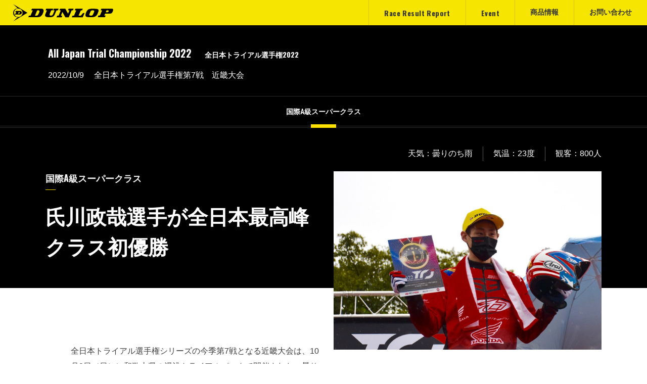

--- FILE ---
content_type: text/html; charset=UTF-8
request_url: https://dunlop-motorcycletyres.com/alljapan_trial_2022/r7/
body_size: 9323
content:
<!DOCTYPE html>
<!--[if lt IE 7]><html class="no-js lt-ie9 lt-ie8 lt-ie7" lang="ja"> <![endif]-->
<!--[if IE 7]><html class="no-js lt-ie9 lt-ie8" lang="ja"> <![endif]-->
<!--[if IE 8]><html class="no-js lt-ie9" lang="ja"> <![endif]-->
<!--[if gt IE 8]><!--> <html class="no-js" lang="ja"> <!--<![endif]-->
<head>

	

	<meta charset="UTF-8">

	<!-- Google Tag Manager --><script>(function(w,d,s,l,i){w[l]=w[l]||[];w[l].push({'gtm.start':
new Date().getTime(),event:'gtm.js'});var f=d.getElementsByTagName(s)[0],
j=d.createElement(s),dl=l!='dataLayer'?'&l='+l:'';j.async=true;j.src=
'https://www.googletagmanager.com/gtm.js?id='+i+dl;f.parentNode.insertBefore(j,f);
})(window,document,'script','dataLayer','GTM-KL3MLX5');</script>
<!-- Google Tag Manager End -->

	
		<meta http-equiv="X-UA-Compatible" content="IE=edge">
<meta name="viewport" content="width=device-width, initial-scale=1.0, viewport-fit=cover">





<!-- END_IF _ -->

<link rel="canonical" href="https://dunlop-motorcycletyres.com/alljapan_trial_2022/r7/"><!-- END_MODULE Touch_Entry -->

<meta name="twitter:card" content="summary">


<title>R7 | 全日本トライアル選手権2022 | 全日本トライアル選手権</title>
<meta property="og:url" content="https://dunlop-motorcycletyres.com/alljapan_trial_2022/r7/">
<meta property="og:site_name" content="バイクのタイヤならDUNLOP（ダンロップ）">
<meta property="og:title" content="R7 | 全日本トライアル選手権2022 | 全日本トライアル選手権">
<meta property="og:type" content="article">


<meta property="og:description" content="バイクのタイヤや、モータースポーツのレポートなど、ダンロップ二輪の情報をお伝えするサイトです。">



<meta name="description" content="バイクのタイヤや、モータースポーツのレポートなど、ダンロップ二輪の情報をお伝えするサイトです。">


<meta name="keywords" content="バイク,タイヤ,二輪,ダンロップ,モータースポーツ,レポート">







	

	
		<link rel="alternate" type="application/rss+xml" title="RSS 2.0" href="https://dunlop-motorcycletyres.com/alljapan_trial_2022/rss2.xml">
<link rel="stylesheet" href="/themes/system/css/acms-admin.min.css?date=20250605094744">
<link rel="stylesheet" href="/themes/ridersnavi/dest/acms.min.css?date=20180427102645">
<link rel="stylesheet" href="https://unpkg.com/hiraku@1.0.10/src/hiraku.css">
<link href="https://fonts.googleapis.com/css?family=Oswald:400,500,600,700|Roboto+Condensed:400,700,700i|Roboto:500,500i,700,700i,900,900i" rel="stylesheet">
<link rel="stylesheet" href="/themes/ridersnavi/dest/bundle.css?date=20260115103043">
<!-- 構造化データ -->

<script type="application/ld+json">
{
	"@context": "http://schema.org",
	"@type": "BreadcrumbList",
	"itemListElement":
	[
	{
		"@type": "ListItem",
		"position": 1,
		"item":
		{
		"@id": "https://dunlop-motorcycletyres.com/",
		"name": "HOME"
		}
	},{
		"@type": "ListItem",
		"position": 2,
		"item":
		{
		"@id": "https://dunlop-motorcycletyres.com/report/",
		"name": "レースリザルトレポート"
		}
	},{
		"@type": "ListItem",
		"position": 3,
		"item":
		{
		"@id": "https://dunlop-motorcycletyres.com/championship/",
		"name": "チャンピオンシップ"
		}
	},{
		"@type": "ListItem",
		"position": 4,
		"item":
		{
		"@id": "https://dunlop-motorcycletyres.com/alljapan_trial/",
		"name": "全日本トライアル選手権"
		}
	},{
		"@type": "ListItem",
		"position": 5,
		"item":
		{
		"@id": "https://dunlop-motorcycletyres.com/alljapan_trial_2022/",
		"name": "全日本トライアル選手権2022"
		}
	},
	{
		"@type": "ListItem",
		"position": 6,
		"item":
		{
		"@id": "https://dunlop-motorcycletyres.com/alljapan_trial_2022/r7/",
		"name": "R7"
		}
	}
	]
}
</script>


	

	
		<script>
	if (location.hash) {
		setTimeout(function() {
			window.scrollTo(0, 0);
		}, 1);
	}
</script>

<script src="/js/library/jquery/jquery-3.6.1.min.js" charset="UTF-8"></script>

<script src="/acms.js?uaGroup=PC&amp;domains=dunlop-motorcycletyres.com&amp;jsDir=js/&amp;themesDir=/themes/&amp;bid=146&amp;cid=114&amp;bcd=alljapan_trial_2022&amp;jQuery=3.6.1&amp;jQueryMigrate=migrate-3.0.1&amp;mediaClientResize=on&amp;fulltimeSSL=1&amp;v=8a6fc0c6f5a1dcf2d8ca1eb3b5c7d817&amp;umfs=70M&amp;pms=70M&amp;mfu=100&amp;lgImg=width:1400&amp;jpegQuality=95&amp;mediaLibrary=on&amp;edition=professional&amp;urlPreviewExpire=48&amp;timemachinePreviewDefaultDevice=PC&amp;ccd=r7&amp;scriptRoot=/" charset="UTF-8" id="acms-js"></script>
<script src="/themes/system/js/modernizr.js?date=20250605094744"></script>
<script src="/themes/ridersnavi/js/hiraku.js?date=20180427102736"></script>
<script src="/themes/ridersnavi/lib/easytab/jquery.easytabs.min.js?date=20180427102736"></script>
<script src="/themes/ridersnavi/lib/slick/slick.min.js?date=20180427102737"></script>
<script src="/themes/ridersnavi/dest/bundle.js?date=20241113150117" charset="UTF-8"></script>
<script src="/themes/ridersnavi/js/gnavi.js?date=20240130093052"></script>








	
<script type="text/javascript" src="/js/dest/vendor.js?date=20250605094736" charset="UTF-8" async defer></script>
<script type="text/javascript" src="/js/dest/index.js?date=20250605094736" charset="UTF-8" async defer></script>
<meta name="generator" content="a-blog cms for professional" />
<meta name="csrf-token" content="bf9f49b2fa8cd1f83f6fc4d4a7216463f5dcfe9665f75254cc8649789d595570"></head>

<body id="top">

	<!-- Google Tag Manager --><noscript><iframe src="https://www.googletagmanager.com/ns.html?id=GTM-KL3MLX5"
height="0" width="0" style="display:none;visibility:hidden"></iframe></noscript><!-- Google Tag Manager End -->

<!-- 公式SNSボタンを使うために必要なJS -->
<!--
<div id="fb-root"></div>
<script>(function(d, s, id) {
  var js, fjs = d.getElementsByTagName(s)[0];
  if (d.getElementById(id)) return;
  js = d.createElement(s); js.id = id;
  js.src = "//connect.facebook.net/ja_JP/sdk.js#xfbml=1&version=v2.6";
  fjs.parentNode.insertBefore(js, fjs);
}(document, 'script', 'facebook-jssdk'));</script>
-->

<!--
<script>!function(d,s,id){var js,fjs=d.getElementsByTagName(s)[0],p=/^http:/.test(d.location)?'http':'https';if(!d.getElementById(id)){js=d.createElement(s);js.id=id;js.src=p+'://platform.twitter.com/widgets.js';fjs.parentNode.insertBefore(js,fjs);}}(document, 'script', 'twitter-wjs');</script>
-->



<!-- 共通のパーツの読み込み -->
<!-- 共通のパーツの読み込み -->


<!-- ブログ：メタ情報 -->


<!-- カテゴリー：メタ情報 -->


<!-- エントリー：メタ情報 -->




<!-- エントリー：OGP画像 -->





<!-- モジュールの読み込み -->




















  <!-- ヘッダー -->
  

  
  <header class="p-header js-header-height">
		<div role="banner">
			<div class="c-header-top js-header">
	<div class="c-header-inner">
		
		<div class="c-header-title">
			<p class="c-header-title__logo"><a href="https://dunlop-motorcycletyres.com/" class="c-header-title__link">
			<img src="/archives/001/202512/87ea4db570fab562ac3ce38fd44a6fca3c408df92aef348c1363d460da385705.svg" alt="全日本トライアル選手権2022" class="c-header-title__logo-img"></a>
			</p>
			
		</div>
		

		<nav>
	<ul class="gnavi_pc">
		<li><span class="ft_oswald">Race Result Report</span>
		    <div class="gnavi_pc_sub">
			    <div class="inner">
				    <h3><a href="https://dunlop-motorcycletyres.com/report/" class="js-viewing-indelible">Race Result Report トップ</a></h3>

					
					<ul>
						
						<li>
							<a href="https://dunlop-motorcycletyres.com/world_fim_road_race_2023" class="js-viewing-indelible">
								
								<figure><div><img src="/archives/009/202111/09978c528230ae696bcf69668ca6853a569318f0bba611c5bafbf1f9bfc81881.jpg" alt=""></div></figure>
								
								<span>FIMロードレース世界選手権</span>
							</a>
						</li>
						
						<li>
							<a href="https://dunlop-motorcycletyres.com/alljapan_road_2025" class="js-viewing-indelible">
								
								<figure><div><img src="/archives/022/202504/4f62d49546da7256ef1c49f26ac73850b1f90fd08d8859423b822af989476798.jpg" alt=""></div></figure>
								
								<span>全日本ロードレース選手権</span>
							</a>
						</li>
						
						<li>
							<a href="https://dunlop-motorcycletyres.com/alljapan_motocross_2025" class="js-viewing-indelible">
								
								<figure><div><img src="/archives/023/202504/24955e16e9a16e15301802a61ba2d5d8e5d4d0fb1ae7e026b97c50caab3a1a38.jpg" alt=""></div></figure>
								
								<span>全日本モトクロス選手権</span>
							</a>
						</li>
						
						<li>
							<a href="https://dunlop-motorcycletyres.com/alljapan_trial_2025" class="js-viewing-indelible">
								
								<figure><div><img src="/archives/024/201801/d6316dc99cb7085acd5a6f6585d4c6b7.jpg" alt=""></div></figure>
								
								<span>全日本トライアル選手権</span>
							</a>
						</li>
						
						<li>
							<a href="https://dunlop-motorcycletyres.com/asia_road_race_2023" class="js-viewing-indelible">
								
								<figure><div><img src="/archives/025/201804/5d01c3b823325ef8895847d654fc7de0.jpg" alt=""></div></figure>
								
								<span>アジアロードレース選手権</span>
							</a>
						</li>
						
						<li>
							<a href="https://dunlop-motorcycletyres.com/world_fim_2025" class="js-viewing-indelible">
								
								<figure><div><img src="/archives/026/202508/a51012347964f0d7248622104d17b0b0a4867e914cb67af2d4fc63c20747fff6.jpg" alt=""></div></figure>
								
								<span>FIM世界耐久選手権</span>
							</a>
						</li>
						
						<li>
							<a href="https://dunlop-motorcycletyres.com/world_trial_2023" class="js-viewing-indelible">
								
								<figure><div><img src="/archives/028/201804/0d1adf5f1c118038abf5a27c68eb891f.jpg" alt=""></div></figure>
								
								<span>トライアル世界選手権</span>
							</a>
						</li>
						
						<li>
							<a href="https://dunlop-motorcycletyres.com/ama_super_cross_2025" class="js-viewing-indelible">
								
								<figure><div><img src="/archives/030/202111/4d5cfbb55a34e501b016a94f0e2ecdf4200bebe5cd386e16623812b2378c9e51.jpg" alt=""></div></figure>
								
								<span>AMAスーパークロス</span>
							</a>
						</li>
						
						<li>
							<a href="https://dunlop-motorcycletyres.com/ama_motocross_2025" class="js-viewing-indelible">
								
								<figure><div><img src="/archives/085/201804/48a1fbd140d231eac18f1edcef15714c.jpg" alt=""></div></figure>
								
								<span>AMAプロモトクロス</span>
							</a>
						</li>
						
						<li>
							<a href="https://dunlop-motorcycletyres.com/ama_super_motocross_2025" class="js-viewing-indelible">
								
								<figure><div><img src="/archives/161/202309/3a108e6ff2af86950dd8f3976b97d5b2310482363047d70933593cf1055abeb7.jpg" alt=""></div></figure>
								
								<span>AMAスーパーモトクロス</span>
							</a>
						</li>
						
					</ul>
					
			    </div>
		    </div>
		</li>
		<li><span class="ft_oswald">Event</span>
		    <div class="gnavi_pc_sub">
			    <div class="inner">
				    <h3><a href="https://dunlop-motorcycletyres.com/event/" class="js-viewing-indelible">Event トップ</a></h3>
					
			        <ul>
						
						<li>
							
							<a href="https://dunlop-motorcycletyres.com/circuit_station/" class="js-viewing-indelible">
							
								
								<figure><img src="/archives/010/202402/6e32332cce44fefcf78f2c9197313cc3fd90d71ae2e26c159ac985a7dfff308b.jpg" alt=""></figure>
								
								<span>DUNLOP CIRCUIT<br />
STATION 2025</span>
							</a>
						</li>
						<li>
							
							<a href="/motor_cycle_show/tmcs2025.html" class="js-viewing-indelible">
							
								
								<figure><img src="/archives/013/202503/fb75f0c0f9c15e85c4e4a6f50db12b486ffa9f127cd068d8ecc73f8ef826e2ac.jpg" alt=""></figure>
								
								<span>モーターサイクルショー</span>
							</a>
						</li>
						<li>
							
							<a href="/suzuka_8hours_race/2025.html" class="js-viewing-indelible">
							
								
								<figure><img src="/archives/014/202507/a81a2b04cb1dd2f62513b5174ae1f97f02eaefcbd79f4352c05486cb2de7bdb2.png" alt=""></figure>
								
								<span>鈴鹿8時間耐久ロードレース</span>
							</a>
						</li>
					</ul>
					
			    </div>
		    </div>
		</li>
<!--
		<li><a href="https://dunlop-motorcycletyres.com/interview/" class="js-viewing-indelible ft_oswald">Special Interview</a></li>
-->
		<li class="gnavi_products"><span>商品情報</span>
		    <div class="gnavi_pc_sub">
			    <div class="inner">

				    <h3><a href="https://dunlop-motorcycletyres.com/products/" class="js-viewing-indelible">
						
					    
					    <div style="background-image: url(/archives/001/202002/123a15ee15c0d2a357b4064139bbef08.jpg);"></div>
					    
					    
					    <span>商品情報トップ</span></a></h3>
			        <ul>
			            <li><a href="https://dunlop-motorcycletyres.com/products/" class="js-viewing-indelible"><span>タイヤカタログ</span></a></li>
			            <li><a href="https://dunlop-motorcycletyres.com/products/size/" class="js-viewing-indelible"><span>二輪タイヤ対応サイズ一覧表</span></a></li>
			            <li><a href="https://dunlop-motorcycletyres.com/dictionary/size/" class="js-viewing-indelible"><span>Dictionary of TYRE<br>タイヤの基礎知識</span></a></li>
			            <li><a href="https://dunlop-motorcycletyres.com/tyre-search/" class="js-viewing-indelible"><span>適合タイヤ検索</span></a></li>
			            <li><a href="https://dunlop-motorcycletyres.com/products/motorcycle_technology/" class="js-viewing-indelible"><span>モーターサイクルタイヤ・<br>テクノロジー</span></a></li>
			            <li><a href="https://dunlop-motorcycletyres.com/products/movie/" class="js-viewing-indelible"><span>プロモーションムービー</span></a></li>
			            <li><a href="https://dunlop-motorcycletyres.com/products/tube/" class="js-viewing-indelible"><span>チューブサイズ対応表</span></a></li>
			        </ul>
			    </div>
		    </div>
		</li>
		<li class="gnavi_contact"><span>お問い合わせ</span>
		    <div class="gnavi_pc_sub">
			    <div class="inner">
			        <ul>
			            <li><a href="https://dunlop-motorcycletyres.com/legal.html" class="js-viewing-indelible"><span>リーガル</span></a></li>
			            <li><a href="https://tyre.dunlop.co.jp/recall/" target="_blank"><span>リコール情報</span></a></li>
			            <li><a href="https://dunlop-motorcycletyres.com/contact/" class="js-viewing-indelible"><span>お客様相談室</span></a></li>
			        </ul>
			    </div>
		    </div>
		</li>
	</ul>
</nav>

		<div class="c-btn-offcanvas-wrapper">
			<button type="button" class="c-btn-offcanvas js-hiraku-offcanvas-btn" >
				<span class="hiraku-open-btn-line"></span>
			</button>
		</div>
	</div>
	<div class="c-header-toggle"></div>
</div>

			<div class="c-pagetitle -index -report">
	<div class="acms-container c-pagetitle-report__inner">
		
			
			<p class="c-pagetitle-report__champ">All Japan Trial Championship 2022<span class="sub">全日本トライアル選手権2022</span></p>
			
		

		
		
		<time datetime="2022-10-9" class="c-pagetitle-report__time">2022/10/9</time>
		
		<h1 class="c-pagetitle-report__heading">全日本トライアル選手権第7戦　近畿大会</h1>
		
		
		

	</div>
	
	<ul class="c-list-anchor list-unstyled js-anchor">
		
		<li class="c-list-anchor__item"><a href="#race-30882" class="c-list-anchor__link js-scroll-to js-scroll-spy stay">国際A級スーパークラス</a></li>
		
	</ul>
	
</div>
		</div>
</header>

  



	<!-- ※管理用パーツ -->
	






<main role="main">
  <section class="p-section-race">
    <div class="acms-container">
      
<div>
	

	




	<!-- 1記事▼▼ -->
	

	

	<article data-spy="race-30882" id="race-30882">

		

		<div class="acms-container">
			<!-- エントリーのタイトル　開始▼▼ -->
			<!-- PC時のみ -->
			
			<header class="p-entry-header-race__wrap clearfix acms-hide acms-block-md acms-block-lg acms-block-xl">
				<ul class="c-entry-race-situation list-unstyled">
					<li class="c-entry-race-situation__item">天気：曇りのち雨</li>
					<li class="c-entry-race-situation__item">気温：23度</li>
					<li class="c-entry-race-situation__item">観客：800人</li>
				</ul>
			</header>
			

			<div class="p-entry-header-race__inner">
				<h2 class="p-entry-header-race__title">国際A級スーパークラス</h2>
				<p class="p-entry-header-race__lead">氏川政哉選手が全日本最高峰クラス初優勝</p>
			</div>

			<!-- SP時のみ -->
			
			<header class="p-entry-header-race__wrap clearfix acms-hide-md acms-hide-lg acms-hide-xl">
				<ul class="c-entry-race-situation list-unstyled">
					<li class="c-entry-race-situation__item">天気：曇りのち雨</li>
					<li class="c-entry-race-situation__item">気温：23度</li>
					<li class="c-entry-race-situation__item">観客：800人</li>
				</ul>
			</header>
			

			<div class="c-entry-race__wrap">
				<div class="c-entry-race">
					<img src="/archives/146/202210/0f9197d570093b6c8deed4aa7ae8a056b6f931b9287f998e63d268f5f1681454.jpg" class="c-entry-race__img acms-img-responsive" alt="">
				</div>
			</div>

			
			<div class="p-entry-column">
					<!-- カスタムフィールドの読み込み -->
					
					

					
					<div class="c-entry-race-unit">
						<div class="acms-grid">
						

<div class="js-unit_group-align acms-entry-unit-full acms-column-clear ug-interview-02">


<!-- テキスト -->

<p>全日本トライアル選手権シリーズの今季第7戦となる近畿大会は、10月9日（日）に和歌山県の湯浅トライアルパークで開催された。曇りのち雨という生憎の天候となった今大会の国際A級スーパークラスには、18名が出走。4時間30分の持ち時間で10セクションを2ラップした後、上位10名がふたつのスペシャルセクション（SS）で勝負を決めた。<br />
<br />
最高峰の国際A級スーパークラスでダンロップタイヤD803GPを履く小川友幸選手（#1）は、前戦で2位となったが、タイトル争いではトップを堅持。一方、同じくダンロップタイヤを履き今季3勝目を目指す黒山健一選手（#2）や、前大会で今季初優勝をマークした野崎史高選手（#4）、若手の氏川政哉選手（#3）らも、今季ラスト2戦となるこの大会に全力で挑んだ。<br />
1ラップ目は、降り始めた雨で路面が悪化する状況での競技に。難易度が高く長さもあるセクションがさらに難度を増し、苦戦する選手が多かった。その中で、弱冠19歳の氏川選手が、減点29でトップに躍進。王者・小川友幸選手は3点差の2番手で続き、さらに黒山選手と小川毅士（#6）が5点差で氏川選手を追った。その後に野崎選手、柴田暁選手（#5）、廣畑伸哉選手（#11）らが続いていた。<br />
2ラップ目に入ると雨が強くなり、さらに路面コンディションが悪化。それでも氏川選手は好調をキープし、トップのまま2番手を守る小川友幸選手との差を5点に広げた。とはいえ、5点差は一発逆転もあるため、まだまだ予断は許されない状況。また、2番手の小川友幸選手に対しては、3点差で黒山選手が迫っていた。<br />
<br />
こうして迎えたSSの1個目は、氏川選手と小川友幸選手がともに減点1で切り抜け、黒山選手は減点2を加算。これにより、まずは氏川選手の優勝が濃厚になった。最終セクションとなるSSの2個目では、黒山選手が鮮やかにクリーン（減点0）をマークし、氏川選手は減点1で走破。ところが小川友幸選手はまさかの失敗により減点5となり、氏川選手が全日本最高峰クラス初優勝を挙げ、黒山選手が逆転で2位、小川友幸選手が3位となった。</p>





































































</div>
<div class="js-unit_group-align acms-entry-unit-full acms-column-clear ug-interview-01">


<!-- テキスト -->

<h4 class="race-heading" >氏川政哉選手のコメント</h4>





































































</div>
<div class="js-unit_group-align acms-entry-unit-full acms-column-clear ug-interview-01">


<!-- テキスト -->

<p>「やっと、勝てました。1ラップ目はあまり良い感じではなく、自分の走りができなかったのですが、2ラップ目になって自分が思い描いたとおりの走りが少しだけできたので、それが優勝につながったのかなと思います。最終的に試合が終わってみて結果が1位ということで、とても良かったですし、初めての優勝は本当にうれしいです。次は今季最終戦ですが、このままの勢いで頑張りたいと思いますので応援よろしくお願いします」</p>





































































</div>
<div class="js-unit_group-align acms-entry-unit-full acms-column-clear ug-interview-02">


<!-- テキスト -->

<h4 class="race-heading" >黒山健一選手のコメント</h4>





































































</div>
<div class="js-unit_group-align acms-entry-unit-full acms-column-clear ug-interview-02">


<!-- テキスト -->

<p>「最後のスペシャルセクションで小川友幸選手を逆転することができましたが、2位という結果になりました。勝利を目指して試合に臨んでいるので、2位というこの結果はちょっと残念ですが、最後までしっかり走ったことは今後につながると思います。2週間後には、ヤマハのホームコースとなるスポーツランドSUGOで今季最終戦となる東北大会がありますので、そこでまた優勝を狙っていきます。応援よろしくお願いします」</p>





































































</div>

<hr class="clearHidden">




































<div class="c-race-table">
	<div class="c-race-table__inner">
		<h2><span class="small">国際A級スーパークラス</span>Result</h2>
		<div class="c-race-table__scroll-wrap">
			<div class="c-race-table__scroll">
			<table>
	<tr>
		<th>順位</th>
		<th class="  acms-cell-text-nowrap acms-admin-cell-text-nowrap">選手名</th>
		<th>チーム</th>
		<th>メーカー</th>
		<th>タイム減点</th>
		<th>総減点</th>
		<th>クリーン数</th>
		<th></th>
	</tr>
	<tr>
		<td>1位</td>
		<td class="acms-cell-text-nowrap acms-admin-cell-text-nowrap">3氏川政哉</td>
		<td>TEAM MITANI
  Honda</td>
		<td>HONDA</td>
		<td>0</td>
		<td>58</td>
		<td>4</td>
		<td><img src="/themes/ridersnavi/images/common/icon_dunlop.png" width="17" height="17" alt="Dunlop ユーザー"></td>
	</tr>
	<tr>
		<td>2位</td>
		<td class="acms-cell-text-nowrap acms-admin-cell-text-nowrap">2黒山健一</td>
		<td>Yamaha Factory Racing
  Team</td>
		<td>YAMAHA</td>
		<td>0</td>
		<td>66</td>
		<td>3</td>
		<td><img src="/themes/ridersnavi/images/common/icon_dunlop.png" width="17" height="17" alt="Dunlop ユーザー"></td>
	</tr>
	<tr>
		<td>3位</td>
		<td class="acms-cell-text-nowrap acms-admin-cell-text-nowrap">1小川友幸</td>
		<td>TEAM MITANI Honda</td>
		<td>HONDA</td>
		<td>0</td>
		<td>67</td>
		<td>1</td>
		<td><img src="/themes/ridersnavi/images/common/icon_dunlop.png" width="17" height="17" alt="Dunlop ユーザー"></td>
	</tr>
	<tr>
		<td>4位</td>
		<td class="acms-cell-text-nowrap acms-admin-cell-text-nowrap">6小川毅士</td>
		<td>宗七音響 Wise Beta Team</td>
		<td>BETA</td>
		<td>0</td>
		<td>76</td>
		<td>3</td>
		<td><img src="/themes/ridersnavi/images/common/icon_dunlop.png" width="17" height="17" alt="Dunlop ユーザー"></td>
	</tr>
	<tr>
		<td>5位</td>
		<td class="acms-cell-text-nowrap acms-admin-cell-text-nowrap">4野崎史高</td>
		<td>Team FwO with
  YAMALUBE</td>
		<td>YAMAHA</td>
		<td>0</td>
		<td>85</td>
		<td>2</td>
		<td><img src="/themes/ridersnavi/images/common/icon_dunlop.png" width="17" height="17" alt="Dunlop ユーザー"></td>
	</tr>
	<tr>
		<td>6位</td>
		<td class="acms-cell-text-nowrap acms-admin-cell-text-nowrap">5柴田 暁</td>
		<td>TEAM TRRS</td>
		<td>TRRS</td>
		<td>0</td>
		<td>88</td>
		<td>1</td>
		<td><img src="/themes/ridersnavi/images/common/icon_dunlop.png" width="17" height="17" alt="Dunlop ユーザー"></td>
	</tr>
</table>

				
			</div>
		</div>
	</div>
</div>






























<hr class="clearHidden">




































<div class="c-race-table">
	<div class="c-race-table__inner">
		<h2><span class="small">ポイントランキング</span></h2>
		<div class="c-race-table__scroll-wrap">
			<div class="c-race-table__scroll">
			<table>
	<tr>
		<th>順位</th>
		<th class="  acms-cell-text-nowrap acms-admin-cell-text-nowrap">選手名</th>
		<th>チーム</th>
		<th>メーカー</th>
		<th>ポイント</th>
		<th></th>
	</tr>
	<tr>
		<td>1位</td>
		<td>1小川友幸</td>
		<td>TEAM MITANI
  Honda</td>
		<td>HONDA</td>
		<td>142</td>
		<td><img src="/themes/ridersnavi/images/common/icon_dunlop.png" width="17" height="17" alt="Dunlop ユーザー"></td>
	</tr>
	<tr>
		<td>2位</td>
		<td>2黒山健一</td>
		<td>Yamaha Factory Racing
  Team</td>
		<td>YAMAHA</td>
		<td>127</td>
		<td><img src="/themes/ridersnavi/images/common/icon_dunlop.png" width="17" height="17" alt="Dunlop ユーザー"></td>
	</tr>
	<tr>
		<td>3位</td>
		<td>4野崎史高</td>
		<td>Team FwO with
  YAMALUBE</td>
		<td>YAMAHA</td>
		<td>112</td>
		<td><img src="/themes/ridersnavi/images/common/icon_dunlop.png" width="17" height="17" alt="Dunlop ユーザー"></td>
	</tr>
	<tr>
		<td>4位</td>
		<td>3氏川政哉</td>
		<td>TEAM MITANI Honda</td>
		<td>HONDA</td>
		<td>110</td>
		<td><img src="/themes/ridersnavi/images/common/icon_dunlop.png" width="17" height="17" alt="Dunlop ユーザー"></td>
	</tr>
	<tr>
		<td>5位</td>
		<td>5柴田 暁</td>
		<td>TEAM TRRS</td>
		<td>TRRS</td>
		<td>84</td>
		<td><img src="/themes/ridersnavi/images/common/icon_dunlop.png" width="17" height="17" alt="Dunlop ユーザー"></td>
	</tr>
	<tr>
		<td>6位</td>
		<td>6小川毅士</td>
		<td>宗七音響 Wise Beta Team</td>
		<td>BETA</td>
		<td>69</td>
		<td><img src="/themes/ridersnavi/images/common/icon_dunlop.png" width="17" height="17" alt="Dunlop ユーザー"></td>
	</tr>
</table>

				
			</div>
		</div>
	</div>
</div>






























<hr class="clearHidden">





<!-- 画像 -->
<div class="column-image-left js_notStyle grid-small">
	<a href="https://dunlop-motorcycletyres.com/archives/146/202210/large-3d53f692fe1227c6f83e927d40d4a090147706c60f8dcb3d1eb5efd0de0f44c9.jpg" data-rel="SmartPhoto[30882]" data-caption="">
		<img class="js-lazy-load columnImage"
			 src="/themes/system/images/placeholder/image.svg"
			 data-src="https://dunlop-motorcycletyres.com/archives/146/202210/3d53f692fe1227c6f83e927d40d4a090147706c60f8dcb3d1eb5efd0de0f44c9.jpg"
			 alt=""
			 width="360"
			 height="240">
	</a>
</div>




































































<!-- 画像 -->
<div class="column-image-left js_notStyle grid-small">
	<a href="https://dunlop-motorcycletyres.com/archives/146/202210/large-3c52b340082b50e7d679738adcad0cbe46d596ad5166779f8d1b22bdc6f25036.jpg" data-rel="SmartPhoto[30882]" data-caption="">
		<img class="js-lazy-load columnImage"
			 src="/themes/system/images/placeholder/image.svg"
			 data-src="https://dunlop-motorcycletyres.com/archives/146/202210/3c52b340082b50e7d679738adcad0cbe46d596ad5166779f8d1b22bdc6f25036.jpg"
			 alt=""
			 width="360"
			 height="240">
	</a>
</div>




































































<!-- 画像 -->
<div class="column-image-left js_notStyle grid-small">
	<a href="https://dunlop-motorcycletyres.com/archives/146/202210/large-efcc8a09bb37a32a62a3d213714acded0859e641904325f1c05f82db729c2f3d.jpg" data-rel="SmartPhoto[30882]" data-caption="">
		<img class="js-lazy-load columnImage"
			 src="/themes/system/images/placeholder/image.svg"
			 data-src="https://dunlop-motorcycletyres.com/archives/146/202210/efcc8a09bb37a32a62a3d213714acded0859e641904325f1c05f82db729c2f3d.jpg"
			 alt=""
			 width="360"
			 height="240">
	</a>
</div>




































































<!-- 画像 -->
<div class="column-image-left js_notStyle grid-small">
	<a href="https://dunlop-motorcycletyres.com/archives/146/202210/large-54a688f928cc7969e6cf6cc72e81d79068d39435e06a20f990fac1cac07b29a0.jpg" data-rel="SmartPhoto[30882]" data-caption="">
		<img class="js-lazy-load columnImage"
			 src="/themes/system/images/placeholder/image.svg"
			 data-src="https://dunlop-motorcycletyres.com/archives/146/202210/54a688f928cc7969e6cf6cc72e81d79068d39435e06a20f990fac1cac07b29a0.jpg"
			 alt=""
			 width="360"
			 height="240">
	</a>
</div>































































						<hr class="clearHidden" />
						</div>
					</div>
					
					<!-- 続きを読む -->
					
			</div>
			

			

			

			

			<div class="acms-box-medium">
				

			</div>
		</div>

	</article>
	
	<!-- 1記事▲▲ -->
</div>

<!-- ページャー -->








    </div>
  </section>
</main>


<!-- オフキャンバス -->
<div class="offcanvas-wrapper" id="sidebar">
	<div class="js-hiraku-offcanvas offcanvas">
		<!-- グローバルナビ -->
		<nav class="c-gnav -header">
			
<div>





	<ul class="list-unstyled">
		<li class="c-gnav__item  " >
			<a href="https://dunlop-motorcycletyres.com/" class="c-gnav__link js-link_match_location-full" target="">
			HOME
			</a>
			
	

	
		
			
			
			
			</li>
	

	
		<li class="c-gnav__item  " >
			<a href="https://dunlop-motorcycletyres.com/report/" class="c-gnav__link js-link_match_location-full" target="">
			Race Result Report
			</a>
			
	

	
		
			
			
			
			</li>
	

	
		<li class="c-gnav__item  " >
			<a href="https://dunlop-motorcycletyres.com/event/" class="c-gnav__link js-link_match_location-full" target="">
			Event
			</a>
			
	

	
		
			
			
			
			</li>
	

	
		
			
			
			
			
	</ul>

</div>

			
<div>





	<ul class="list-unstyled">
		<li class="c-gnav__item  " >
			<a href="https://dunlop-motorcycletyres.com/products/" class="c-gnav__link js-link_match_location-full" target="">
			商品情報
			</a>
			
	

	<ul class="list-unstyled">
		
			
			
			
			
	

	
		<li class="c-gnav__item  " >
			<a href="https://dunlop-motorcycletyres.com/products/" class="c-gnav__link js-link_match_location-full" target="">
			タイヤカタログ
			</a>
			
	

	
		
			
			
			
			</li>
	

	
		<li class="c-gnav__item  " >
			<a href="https://dunlop-motorcycletyres.com/tyre-search/" class="c-gnav__link js-link_match_location-full" target="">
			適合タイヤ検索
			</a>
			
	

	
		
			
			
			
			</li>
	

	
		<li class="c-gnav__item  " >
			<a href="https://dunlop-motorcycletyres.com/products/tube/" class="c-gnav__link js-link_match_location-full" target="">
			チューブサイズ対応表
			</a>
			
	

	
		
			
			
			
			</li>
	

	
		<li class="c-gnav__item  " >
			<a href="https://dunlop-motorcycletyres.com/products/size/" class="c-gnav__link js-link_match_location-full" target="">
			二輪専用タイヤ対応サイズ一覧表
			</a>
			
	

	
		
			
			
			
			</li>
	

	
		<li class="c-gnav__item  " >
			<a href="https://dunlop-motorcycletyres.com/products/motorcycle_technology/" class="c-gnav__link js-link_match_location-full" target="">
			モーターサイクルタイヤ・テクノロジー
			</a>
			
	

	
		
			
			
			
			</li>
	

	
		<li class="c-gnav__item  " >
			<a href="https://dunlop-motorcycletyres.com/dictionary/" class="c-gnav__link js-link_match_location-full" target="">
			Dictionary of TYRE タイヤの基礎知識
			</a>
			
	

	
		
			
			
			
			</li>
	

	
		<li class="c-gnav__item  " >
			<a href="https://dunlop-motorcycletyres.com/products/movie/" class="c-gnav__link js-link_match_location-full" target="">
			プロモーションムービー
			</a>
			
	

	
		
			
			
			
			</li>
	

	
		
			
			
			
			
	</ul>

	
		
			
			
			
			</li>
	

	
		
			
			
			
			
	</ul>

</div>

			
<div>





	<ul class="list-unstyled">
		<li class="c-gnav__item  " >
			<a href="" class="c-gnav__link no_link" target="">
			お問い合わせ
			</a>
			
	

	<ul class="list-unstyled">
		
			
			
			
			
	

	
		<li class="c-gnav__item  " >
			<a href="https://dunlop-motorcycletyres.com/legal.html" class="c-gnav__link js-link_match_location-full" target="">
			リーガル
			</a>
			
	

	
		
			
			
			
			</li>
	

	
		<li class="c-gnav__item  " >
			<a href="https://tyre.dunlop.co.jp/recall/" class="c-gnav__link js-link_match_location-full outside" target="_blank">
			リコール情報
			</a>
			
	

	
		
			
			
			
			</li>
	

	
		<li class="c-gnav__item  " >
			<a href="https://dunlop-motorcycletyres.com/contact/" class="c-gnav__link js-link_match_location-full" target="">
			お客様相談室
			</a>
			
	

	
		
			
			
			
			</li>
	

	
		
			
			
			
			
	</ul>

	
		
			
			
			
			</li>
	

	
		
			
			
			
			
	</ul>

</div>

		</nav>
	</div>
</div>




	<!-- トピックパス -->
	
<nav class="c-topicpath">
	<ol class="c-topicpath-list list-unstyled acms-container clearfix">
		
			
			<li class="c-topicpath-list__item">
				
				
				<a href="https://dunlop-motorcycletyres.com/" class="c-topicpath-list__link">HOME</a>
				
			</li>
			
		
			
			<li class="c-topicpath-list__item">
				
				
				
				<a href="https://dunlop-motorcycletyres.com/report/" class="c-topicpath-list__link">Race Result Report</a>
				
			</li>
			
		
			
		
			
		
			
			<li class="c-topicpath-list__item">
				
				
				
				<a href="https://dunlop-motorcycletyres.com/alljapan_trial_2022/" class="c-topicpath-list__link">All Japan Trial Championship 2022</a>
				
			</li>
			
		

		
			
		
	</ol>
</nav>





	<!-- フッター -->
	<footer class="p-footer">
	<div class="acms-container acms-hide acms-block-md acms-block-lg acms-block-xl">
		<nav class="c-gnav -footer">
			
<div>
	



	<ul class="list-unstyled">
		<li class="c-gnav__item">
			
			<a href="https://dunlop-motorcycletyres.com/report" class="c-gnav__link">Race Result Report</a>
			
			<ul class="list-unstyled">
				
				<li class="c-gnav__item">
					<a href="https://dunlop-motorcycletyres.com/world_fim_road_race_2023" class="c-gnav__link">
					FIMロードレース世界選手権
					</a>
				</li>
				
				<li class="c-gnav__item">
					<a href="https://dunlop-motorcycletyres.com/alljapan_road_2025" class="c-gnav__link">
					全日本ロードレース選手権
					</a>
				</li>
				
				<li class="c-gnav__item">
					<a href="https://dunlop-motorcycletyres.com/alljapan_motocross_2025" class="c-gnav__link">
					全日本モトクロス選手権
					</a>
				</li>
				
				<li class="c-gnav__item">
					<a href="https://dunlop-motorcycletyres.com/alljapan_trial_2025" class="c-gnav__link">
					全日本トライアル選手権
					</a>
				</li>
				
				<li class="c-gnav__item">
					<a href="https://dunlop-motorcycletyres.com/asia_road_race_2023" class="c-gnav__link">
					アジアロードレース選手権
					</a>
				</li>
				
				<li class="c-gnav__item">
					<a href="https://dunlop-motorcycletyres.com/world_fim_2025" class="c-gnav__link">
					FIM世界耐久選手権
					</a>
				</li>
				
				<li class="c-gnav__item">
					<a href="https://dunlop-motorcycletyres.com/world_trial_2023" class="c-gnav__link">
					トライアル世界選手権
					</a>
				</li>
				
				<li class="c-gnav__item">
					<a href="https://dunlop-motorcycletyres.com/ama_super_cross_2025" class="c-gnav__link">
					AMAスーパークロス
					</a>
				</li>
				
				<li class="c-gnav__item">
					<a href="https://dunlop-motorcycletyres.com/ama_motocross_2025" class="c-gnav__link">
					AMAプロモトクロス
					</a>
				</li>
				
				<li class="c-gnav__item">
					<a href="https://dunlop-motorcycletyres.com/ama_super_motocross_2025" class="c-gnav__link">
					AMAスーパーモトクロス
					</a>
				</li>
				
			</ul>
		</li>
	</ul>
</div>

			
<div>





	<ul class="list-unstyled">
		<li class="c-gnav__item  " >
			<a href="https://dunlop-motorcycletyres.com/event/" class="c-gnav__link " target="">
			Event
			</a>
			
	

	<ul class="list-unstyled">
		
			
			
			
			
	

	
		<li class="c-gnav__item  " >
			<a href="/motor_cycle_show/tmcs2025.html" class="c-gnav__link " target="">
			THE52ND TOKYO MOTORCYCLE SHOW
			</a>
			
	

	
		
			
			
			
			</li>
	

	
		<li class="c-gnav__item  " >
			<a href="https://dunlop-motorcycletyres.com/circuit_station/" class="c-gnav__link " target="">
			DUNLOP CIRCUIT STATION
			</a>
			
	

	
		
			
			
			
			</li>
	

	
		<li class="c-gnav__item  " >
			<a href="https://dunlop-motorcycletyres.com/suzuka_8hours_race/2025.html" class="c-gnav__link " target="">
			鈴鹿8時間耐久ロードレース
			</a>
			
	

	
		
			
			
			
			</li>
	

	
		
			
			
			
			
	</ul>

	
		
			
			
			
			</li>
	

	
		
			
			
			
			
	</ul>

</div>


			
<div>





	<ul class="list-unstyled">
		<li class="c-gnav__item  " >
			<a href="https://dunlop-motorcycletyres.com/products/" class="c-gnav__link js-link_match_location-full" target="">
			商品情報
			</a>
			
	

	<ul class="list-unstyled">
		
			
			
			
			
	

	
		<li class="c-gnav__item  " >
			<a href="https://dunlop-motorcycletyres.com/products/" class="c-gnav__link js-link_match_location-full" target="">
			タイヤカタログ
			</a>
			
	

	
		
			
			
			
			</li>
	

	
		<li class="c-gnav__item  " >
			<a href="https://dunlop-motorcycletyres.com/tyre-search/" class="c-gnav__link js-link_match_location-full" target="">
			適合タイヤ検索
			</a>
			
	

	
		
			
			
			
			</li>
	

	
		<li class="c-gnav__item  " >
			<a href="https://dunlop-motorcycletyres.com/products/tube/" class="c-gnav__link js-link_match_location-full" target="">
			チューブサイズ対応表
			</a>
			
	

	
		
			
			
			
			</li>
	

	
		<li class="c-gnav__item  " >
			<a href="https://dunlop-motorcycletyres.com/products/size/" class="c-gnav__link js-link_match_location-full" target="">
			二輪専用タイヤ対応サイズ一覧表
			</a>
			
	

	
		
			
			
			
			</li>
	

	
		<li class="c-gnav__item  " >
			<a href="https://dunlop-motorcycletyres.com/products/motorcycle_technology/" class="c-gnav__link js-link_match_location-full" target="">
			モーターサイクルタイヤ・テクノロジー
			</a>
			
	

	
		
			
			
			
			</li>
	

	
		<li class="c-gnav__item  " >
			<a href="https://dunlop-motorcycletyres.com/dictionary/" class="c-gnav__link js-link_match_location-full" target="">
			Dictionary of TYRE タイヤの基礎知識
			</a>
			
	

	
		
			
			
			
			</li>
	

	
		<li class="c-gnav__item  " >
			<a href="https://dunlop-motorcycletyres.com/products/movie/" class="c-gnav__link js-link_match_location-full" target="">
			プロモーションムービー
			</a>
			
	

	
		
			
			
			
			</li>
	

	
		
			
			
			
			
	</ul>

	
		
			
			
			
			</li>
	

	
		
			
			
			
			
	</ul>

</div>

			
<div>





	<ul class="list-unstyled">
		<li class="c-gnav__item  " >
			<a href="" class="c-gnav__link no_link" target="">
			お問い合わせ
			</a>
			
	

	<ul class="list-unstyled">
		
			
			
			
			
	

	
		<li class="c-gnav__item  " >
			<a href="https://dunlop-motorcycletyres.com/legal.html" class="c-gnav__link js-link_match_location-full" target="">
			リーガル
			</a>
			
	

	
		
			
			
			
			</li>
	

	
		<li class="c-gnav__item  " >
			<a href="https://tyre.dunlop.co.jp/recall/" class="c-gnav__link js-link_match_location-full outside" target="_blank">
			リコール情報
			</a>
			
	

	
		
			
			
			
			</li>
	

	
		<li class="c-gnav__item  " >
			<a href="https://dunlop-motorcycletyres.com/contact/" class="c-gnav__link js-link_match_location-full" target="">
			お客様相談室
			</a>
			
	

	
		
			
			
			
			</li>
	

	
		
			
			
			
			
	</ul>

	
		
			
			
			
			</li>
	

	
		
			
			
			
			
	</ul>

</div>

		</nav>
	</div>

	
		
<div class="c-footer-links__wrap acms-block-md acms-block-lg acms-block-xl">
	<div class="acms-container">
		<ul class="c-footer-links list-unstyled">
			



				
				<li class="c-footer-links__item"><a href="http://tyre.dunlop.co.jp/" class="c-footer-links__link">ダンロップタイヤ公式タイヤサイト</a></li>
				
				<li class="c-footer-links__item"><a href="http://wheel.dunlop.co.jp/" class="c-footer-links__link">タイヤのホイール選びはダンロップアルミホイール</a></li>
				
				<li class="c-footer-links__item"><a href="https://order.dunlop-tyres.co.jp/WebDMC/login" class="c-footer-links__link">DUNLOP WEB ORDER SYSTEM</a></li>
				
		</ul>
	</div>
</div>


	<div class="c-copyright">
			<p class="c-copyright__text acms-text-center">&copy; Sumitomo Rubber Industries,Ltd. All rights reserved. </p>
	</div>
	
</footer>



	


</body>
</html>


--- FILE ---
content_type: text/css
request_url: https://dunlop-motorcycletyres.com/themes/ridersnavi/dest/acms.min.css?date=20180427102645
body_size: 15055
content:
@charset "UTF-8";.acms-container{box-sizing:border-box;max-width:1140px;margin-right:auto;margin-left:auto;padding-right:35px;padding-left:35px}.acms-grid,.acms-grid-r{margin-right:-35px;margin-left:-35px}.acms-grid-r:after,.acms-grid-r:before,.acms-grid:after,.acms-grid:before{display:table;content:" "}.acms-grid-r:after,.acms-grid:after{clear:both}.acms-grid-negative{margin-right:0;margin-left:0}[class*=acms-col]{min-height:1px;padding-right:35px;padding-left:35px}@media (min-width:768px){.acms-grid,.acms-grid-r{margin-right:-35px;margin-left:-35px}[class*=acms-col]{padding-right:35px;padding-left:35px}}[class*=acms-col],[class*=acms-col]:after,[class*=acms-col]:before{box-sizing:border-box}.acms-col-1{float:left;width:8.33333%}.acms-col-2{float:left;width:16.66667%}.acms-col-3{float:left;width:25%}.acms-col-4{float:left;width:33.33333%}.acms-col-5{float:left;width:41.66667%}.acms-col-6{float:left;width:50%}.acms-col-7{float:left;width:58.33333%}.acms-col-8{float:left;width:66.66667%}.acms-col-9{float:left;width:75%}.acms-col-10{float:left;width:83.33333%}.acms-col-11{float:left;width:91.66667%}.acms-col-12{float:none;width:100%}[class*=acms-pull],[class*=acms-push]{position:relative}.acms-push-1{left:8.33333%}.acms-push-2{left:16.66667%}.acms-push-3{left:25%}.acms-push-4{left:33.33333%}.acms-push-5{left:41.66667%}.acms-push-6{left:50%}.acms-push-7{left:58.33333%}.acms-push-8{left:66.66667%}.acms-push-9{left:75%}.acms-push-10{left:83.33333%}.acms-push-11{left:91.66667%}.acms-pull-1{right:8.33333%}.acms-pull-2{right:16.66667%}.acms-pull-3{right:25%}.acms-pull-4{right:33.33333%}.acms-pull-5{right:41.66667%}.acms-pull-6{right:50%}.acms-pull-7{right:58.33333%}.acms-pull-8{right:66.66667%}.acms-pull-9{right:75%}.acms-pull-10{right:83.33333%}.acms-pull-11{right:91.66667%}@media (min-width:480px){.acms-col-sm-1{float:left;width:8.33333%}.acms-col-sm-2{float:left;width:16.66667%}.acms-col-sm-3{float:left;width:25%}.acms-col-sm-4{float:left;width:33.33333%}.acms-col-sm-5{float:left;width:41.66667%}.acms-col-sm-6{float:left;width:50%}.acms-col-sm-7{float:left;width:58.33333%}.acms-col-sm-8{float:left;width:66.66667%}.acms-col-sm-9{float:left;width:75%}.acms-col-sm-10{float:left;width:83.33333%}.acms-col-sm-11{float:left;width:91.66667%}.acms-col-sm-12{float:none;width:100%}[class*=acms-push-sm]{position:relative;right:auto}.acms-push-sm-auto{left:auto}.acms-push-sm-1{left:8.33333%}.acms-push-sm-2{left:16.66667%}.acms-push-sm-3{left:25%}.acms-push-sm-4{left:33.33333%}.acms-push-sm-5{left:41.66667%}.acms-push-sm-6{left:50%}.acms-push-sm-7{left:58.33333%}.acms-push-sm-8{left:66.66667%}.acms-push-sm-9{left:75%}.acms-push-sm-10{left:83.33333%}.acms-push-sm-11{left:91.66667%}[class*=acms-pull-sm]{position:relative;left:auto}.acms-pull-sm-auto{right:auto}.acms-pull-sm-1{right:8.33333%}.acms-pull-sm-2{right:16.66667%}.acms-pull-sm-3{right:25%}.acms-pull-sm-4{right:33.33333%}.acms-pull-sm-5{right:41.66667%}.acms-pull-sm-6{right:50%}.acms-pull-sm-7{right:58.33333%}.acms-pull-sm-8{right:66.66667%}.acms-pull-sm-9{right:75%}.acms-pull-sm-10{right:83.33333%}.acms-pull-sm-11{right:91.66667%}}@media (min-width:768px){.acms-col-md-1{float:left;width:8.33333%}.acms-col-md-2{float:left;width:16.66667%}.acms-col-md-3{float:left;width:25%}.acms-col-md-4{float:left;width:33.33333%}.acms-col-md-5{float:left;width:41.66667%}.acms-col-md-6{float:left;width:50%}.acms-col-md-7{float:left;width:58.33333%}.acms-col-md-8{float:left;width:66.66667%}.acms-col-md-9{float:left;width:75%}.acms-col-md-10{float:left;width:83.33333%}.acms-col-md-11{float:left;width:91.66667%}.acms-col-md-12{float:none;width:100%}[class*=acms-push-md]{position:relative;right:auto}.acms-push-md-auto{left:auto}.acms-push-md-1{left:8.33333%}.acms-push-md-2{left:16.66667%}.acms-push-md-3{left:25%}.acms-push-md-4{left:33.33333%}.acms-push-md-5{left:41.66667%}.acms-push-md-6{left:50%}.acms-push-md-7{left:58.33333%}.acms-push-md-8{left:66.66667%}.acms-push-md-9{left:75%}.acms-push-md-10{left:83.33333%}.acms-push-md-11{left:91.66667%}[class*=acms-pull-md]{position:relative;left:auto}.acms-pull-md-auto{right:auto}.acms-pull-md-1{right:8.33333%}.acms-pull-md-2{right:16.66667%}.acms-pull-md-3{right:25%}.acms-pull-md-4{right:33.33333%}.acms-pull-md-5{right:41.66667%}.acms-pull-md-6{right:50%}.acms-pull-md-7{right:58.33333%}.acms-pull-md-8{right:66.66667%}.acms-pull-md-9{right:75%}.acms-pull-md-10{right:83.33333%}.acms-pull-md-11{right:91.66667%}}@media (min-width:1024px){.acms-col-lg-1{float:left;width:8.33333%}.acms-col-lg-2{float:left;width:16.66667%}.acms-col-lg-3{float:left;width:25%}.acms-col-lg-4{float:left;width:33.33333%}.acms-col-lg-5{float:left;width:41.66667%}.acms-col-lg-6{float:left;width:50%}.acms-col-lg-7{float:left;width:58.33333%}.acms-col-lg-8{float:left;width:66.66667%}.acms-col-lg-9{float:left;width:75%}.acms-col-lg-10{float:left;width:83.33333%}.acms-col-lg-11{float:left;width:91.66667%}.acms-col-lg-12{float:none;width:100%}[class*=acms-push-lg]{position:relative;right:auto}.acms-push-lg-auto{left:auto}.acms-push-lg-1{left:8.33333%}.acms-push-lg-2{left:16.66667%}.acms-push-lg-3{left:25%}.acms-push-lg-4{left:33.33333%}.acms-push-lg-5{left:41.66667%}.acms-push-lg-6{left:50%}.acms-push-lg-7{left:58.33333%}.acms-push-lg-8{left:66.66667%}.acms-push-lg-9{left:75%}.acms-push-lg-10{left:83.33333%}.acms-push-lg-11{left:91.66667%}[class*=acms-pull-lg]{position:relative;left:auto}.acms-pull-lg-auto{right:auto}.acms-pull-lg-1{right:8.33333%}.acms-pull-lg-2{right:16.66667%}.acms-pull-lg-3{right:25%}.acms-pull-lg-4{right:33.33333%}.acms-pull-lg-5{right:41.66667%}.acms-pull-lg-6{right:50%}.acms-pull-lg-7{right:58.33333%}.acms-pull-lg-8{right:66.66667%}.acms-pull-lg-9{right:75%}.acms-pull-lg-10{right:83.33333%}.acms-pull-lg-11{right:91.66667%}}@media (min-width:1440px){.acms-col-xl-1{float:left;width:8.33333%}.acms-col-xl-2{float:left;width:16.66667%}.acms-col-xl-3{float:left;width:25%}.acms-col-xl-4{float:left;width:33.33333%}.acms-col-xl-5{float:left;width:41.66667%}.acms-col-xl-6{float:left;width:50%}.acms-col-xl-7{float:left;width:58.33333%}.acms-col-xl-8{float:left;width:66.66667%}.acms-col-xl-9{float:left;width:75%}.acms-col-xl-10{float:left;width:83.33333%}.acms-col-xl-11{float:left;width:91.66667%}.acms-col-xl-12{float:none;width:100%}[class*=acms-push-xl]{position:relative;right:auto}.acms-push-xl-auto{left:auto}.acms-push-xl-1{left:8.33333%}.acms-push-xl-2{left:16.66667%}.acms-push-xl-3{left:25%}.acms-push-xl-4{left:33.33333%}.acms-push-xl-5{left:41.66667%}.acms-push-xl-6{left:50%}.acms-push-xl-7{left:58.33333%}.acms-push-xl-8{left:66.66667%}.acms-push-xl-9{left:75%}.acms-push-xl-10{left:83.33333%}.acms-push-xl-11{left:91.66667%}[class*=acms-pull-xl]{position:relative;left:auto}.acms-pull-xl-auto{right:auto}.acms-pull-xl-1{right:8.33333%}.acms-pull-xl-2{right:16.66667%}.acms-pull-xl-3{right:25%}.acms-pull-xl-4{right:33.33333%}.acms-pull-xl-5{right:41.66667%}.acms-pull-xl-6{right:50%}.acms-pull-xl-7{right:58.33333%}.acms-pull-xl-8{right:66.66667%}.acms-pull-xl-9{right:75%}.acms-pull-xl-10{right:83.33333%}.acms-pull-xl-11{right:91.66667%}}.acms-entry .acms-col-12{clear:both}.acms-btn{font-size:16px;line-height:1;display:inline-block;padding:13px 10px;text-align:center;text-decoration:none;color:#333;border:1px solid #a7a7aa;border-radius:3px;background-color:#ccc;background-color:#f9f9f9;background-image:linear-gradient(180deg,#f9f9f9,#e1e1e1)}@media screen and (min-width:768px){.acms-btn{font-size:14px}}.acms-btn.acms-btn-hover,.acms-btn:hover{text-decoration:none;color:#333;border:1px solid #868688;background-color:#f9f9f9;background-image:linear-gradient(180deg,#f9f9f9,#e1e1e1)}.acms-btn.acms-btn-active,.acms-btn:active,.acms-btn:hover,.acms-btn:link,.acms-btn:visited{color:#333}.acms-btn.acms-btn-active,.acms-btn:active{text-decoration:none;color:#333;border:1px solid #aaa;background-color:#e1e1e1;box-shadow:inset 0 1px 2px #b2b2b2}.acms-btn:focus{border-color:#137af3;outline:none}.acms-btn.acms-btn-primary{color:#fff;border:1px solid #004cc5;background-color:#004cc5;background-image:linear-gradient(180deg,#005cee,#004cc5)}.acms-btn.acms-btn-primary.hover,.acms-btn.acms-btn-primary:hover{text-decoration:none;color:#fff;border:1px solid #002b6e;background-color:#0050cf;background-image:linear-gradient(180deg,#0364ff,#0050cf)}.acms-btn.acms-btn-primary:active,.acms-btn.acms-btn-primary:hover,.acms-btn.acms-btn-primary:link,.acms-btn.acms-btn-primary:visited{color:#fff}.acms-btn.acms-btn-primary.active,.acms-btn.acms-btn-primary:active{text-decoration:none;color:#fff;border:1px solid #002b6e;background-color:#004cc5;box-shadow:inset 0 1px 2px #002b6e}.acms-btn.acms-btn-primary:focus{border-color:#002b6e;outline:none}.acms-btn.acms-btn-info{color:#fff;border:1px solid #4b4b4b;background-color:#4b4b4b;background-image:linear-gradient(180deg,#5f5f5f,#4b4b4b)}.acms-btn.acms-btn-info:hover{text-decoration:none;color:#fff;border:1px solid #202020;background-color:#505050;background-image:linear-gradient(180deg,#6a6a6a,#505050)}.acms-btn.acms-btn-info:active,.acms-btn.acms-btn-info:hover,.acms-btn.acms-btn-info:link,.acms-btn.acms-btn-info:visited{color:#fff}.acms-btn.acms-btn-info.active,.acms-btn.acms-btn-info:active{text-decoration:none;color:#fff;border:1px solid #202020;background-color:#4b4b4b;box-shadow:inset 0 1px 2px #202020}.acms-btn.acms-btn-info:focus{border-color:#202020;outline:none}.acms-btn.acms-btn-success{color:#fff;border:1px solid #618e00;background-color:#618e00;background-image:linear-gradient(180deg,#7db700,#618e00)}.acms-btn.acms-btn-success:hover{text-decoration:none;color:#fff;border:1px solid #263700;background-color:#689800;background-image:linear-gradient(180deg,#8bcb00,#689800)}.acms-btn.acms-btn-success:active,.acms-btn.acms-btn-success:hover,.acms-btn.acms-btn-success:link,.acms-btn.acms-btn-success:visited{color:#fff}.acms-btn.acms-btn-success.active,.acms-btn.acms-btn-success:active{text-decoration:none;color:#fff;border:1px solid #263700;background-color:#618e00;box-shadow:inset 0 1px 2px #263700}.acms-btn.acms-btn-success:focus{border-color:#263700;outline:none}.acms-btn.acms-btn-warning{color:#fff;border:1px solid #c57300;background-color:#c57300;background-image:linear-gradient(180deg,#ee8b00,#c57300)}.acms-btn.acms-btn-warning:hover{text-decoration:none;color:#fff;border:1px solid #6e4000;background-color:#cf7900;background-image:linear-gradient(180deg,#ff9603,#cf7900)}.acms-btn.acms-btn-warning:active,.acms-btn.acms-btn-warning:hover,.acms-btn.acms-btn-warning:link,.acms-btn.acms-btn-warning:visited{color:#fff}.acms-btn.acms-btn-warning.active,.acms-btn.acms-btn-warning:active{text-decoration:none;color:#fff;border:1px solid #6e4000;background-color:#c57300;box-shadow:inset 0 1px 2px #6e4000}.acms-btn.acms-btn-warning:focus{border-color:#6e4000;outline:none}.acms-btn.acms-btn-danger{color:#fff;border:1px solid #c5001d;background-color:#c5001d;background-image:linear-gradient(180deg,#ee0023,#c5001d)}.acms-btn.acms-btn-danger:hover{text-decoration:none;color:#fff;border:1px solid #6e0010;background-color:#cf001f;background-image:linear-gradient(180deg,#ff0328,#cf001f)}.acms-btn.acms-btn-danger:active,.acms-btn.acms-btn-danger:hover,.acms-btn.acms-btn-danger:link,.acms-btn.acms-btn-danger:visited{color:#fff}.acms-btn.acms-btn-danger.active,.acms-btn.acms-btn-danger:active{text-decoration:none;color:#fff;border:1px solid #6e0010;background-color:#c5001d;box-shadow:inset 0 1px 2px #6e0010}.acms-btn.acms-btn-danger:focus{border-color:#6e0010;outline:none}.acms-btn.acms-btn-link,.acms-btn .acms-btn-link:active,.acms-btn .acms-btn-link:hover,.acms-btn .acms-btn-link:visited{text-decoration:underline;color:#428bca;border:0!important;border-radius:0;background:none}.acms-btn.acms-btn-link:hover{color:#2e67a5}.acms-btn.acms-btn-link:active{box-shadow:none}.acms-btn-flat{font-size:16px;font-weight:700;line-height:1.2;display:inline-block;padding:14px 20px;cursor:pointer;text-align:center;text-decoration:none;color:#666;border:1px solid #d6d6d6;border-radius:4px;background-color:#eee}@media screen and (min-width:768px){.acms-btn-flat{font-size:13px}}.acms-btn-flat.acms-btn-hover,.acms-btn-flat:hover,a .acms-btn-flat:hover{text-decoration:none;color:#666;border:1px solid #a7a7a7;background-color:#eee;box-shadow:0 1px 1px rgba(0,0,0,.1)}.acms-btn-flat:visited,a .acms-btn-flat:visited{color:#666}.acms-btn-flat.acms-btn-active,.acms-btn-flat:active,.acms-btn-flat:focus,a .acms-btn-flat:active,a .acms-btn-flat:focus{color:#666;border:1px solid #a6a6a6;background-color:#d6d6d6;box-shadow:inset 0 1px 2px rgba(0,0,0,.2)}.acms-btn-flat-primary{color:#fff;border:1px solid #004cc5;background-color:#005cee}.acms-btn-flat-primary.acms-btn-hover,.acms-btn-flat-primary:hover,a .acms-btn-flat-primary:hover{text-decoration:none;color:#fff;border:1px solid #002b6e;background-color:#0364ff;box-shadow:0 1px 1px rgba(0,0,0,.1)}.acms-btn-flat-primary:visited,a .acms-btn-flat-primary:visited{color:#fff}.acms-btn-flat-primary.acms-btn-active,.acms-btn-flat-primary:active,.acms-btn-flat-primary:focus,a .acms-btn-flat-primary:active,a .acms-btn-flat-primary:focus{color:#fff;border:1px solid #004cc5;background-color:#004cc5;box-shadow:inset 0 1px 2px rgba(0,0,0,.2)}.acms-btn-flat-info{color:#fff;border:1px solid #4b4b4b;background-color:#5f5f5f}.acms-btn-flat-info.acms-btn-hover,.acms-btn-flat-info:hover,a .acms-btn-flat-info:hover{text-decoration:none;color:#fff;border:1px solid #202020;background-color:#6a6a6a;box-shadow:0 1px 1px rgba(0,0,0,.1)}.acms-btn-flat-info:visited,a .acms-btn-flat-info:visited{color:#fff}.acms-btn-flat-info.acms-btn-active,.acms-btn-flat-info:active,.acms-btn-flat-info:focus,a .acms-btn-flat-info:active,a .acms-btn-flat-info:focus{color:#fff;border:1px solid #4b4b4b;background-color:#4b4b4b;box-shadow:inset 0 1px 2px rgba(0,0,0,.2)}.acms-btn-flat-success{color:#fff;border:1px solid #618e00;background-color:#7db700}.acms-btn-flat-success.acms-btn-hover,.acms-btn-flat-success:hover,a .acms-btn-flat-success:hover{text-decoration:none;color:#fff;border:1px solid #263700;background-color:#8bcb00;box-shadow:0 1px 1px rgba(0,0,0,.1)}.acms-btn-flat-success:visited,a .acms-btn-flat-success:visited{color:#fff}.acms-btn-flat-success.acms-btn-active,.acms-btn-flat-success:active,.acms-btn-flat-success:focus,a .acms-btn-flat-success:active,a .acms-btn-flat-success:focus{color:#fff;border:1px solid #618e00;background-color:#618e00;box-shadow:inset 0 1px 2px rgba(0,0,0,.2)}.acms-btn-flat-warning{color:#fff;border:1px solid #c57300;background-color:#ee8b00}.acms-btn-flat-warning.acms-btn-hover,.acms-btn-flat-warning:hover,a .acms-btn-flat-warning:hover{text-decoration:none;color:#fff;border:1px solid #6e4000;background-color:#ff9603;box-shadow:0 1px 1px rgba(0,0,0,.1)}.acms-btn-flat-warning:visited,a .acms-btn-flat-warning:visited{color:#fff}.acms-btn-flat-warning.acms-btn-active,.acms-btn-flat-warning:active,.acms-btn-flat-warning:focus,a .acms-btn-flat-warning:active,a .acms-btn-flat-warning:focus{color:#fff;border:1px solid #c57300;background-color:#c57300;box-shadow:inset 0 1px 2px rgba(0,0,0,.2)}.acms-btn-flat-danger{color:#fff;border:1px solid #c5001d;background-color:#ee0023}.acms-btn-flat-danger.acms-btn-hover,.acms-btn-flat-danger:hover,a .acms-btn-flat-danger:hover{text-decoration:none;color:#fff;border:1px solid #6e0010;background-color:#ff0328;box-shadow:0 1px 1px rgba(0,0,0,.1)}.acms-btn-flat-danger:visited,a .acms-btn-flat-danger:visited{color:#fff}.acms-btn-flat-danger.acms-btn-active,.acms-btn-flat-danger:active,.acms-btn-flat-danger:focus,a .acms-btn-flat-danger:active,a .acms-btn-flat-danger:focus{color:#fff;border:1px solid #c5001d;background-color:#c5001d;box-shadow:inset 0 1px 2px rgba(0,0,0,.2)}.acms-btn-admin,.formEntryActionUnit .btn{font-size:16px;line-height:1;display:inline-block;padding:13px 10px;text-align:center;text-decoration:none;color:#333;border:1px solid #a7a7aa;border-radius:3px;background-color:#ccc;background-color:#f9f9f9;background-image:linear-gradient(180deg,#f9f9f9,#e1e1e1)}@media screen and (min-width:768px){.acms-btn-admin,.formEntryActionUnit .btn{font-size:14px}}.acms-btn-admin.hover,.acms-btn-admin:hover,.formEntryActionUnit .btn.hover,.formEntryActionUnit .btn:hover{text-decoration:none;color:#333;border:1px solid #868688;background-color:#f9f9f9;background-image:linear-gradient(180deg,#f9f9f9,#e1e1e1)}.acms-btn-admin.active,.acms-btn-admin:active,.acms-btn-admin:hover,.acms-btn-admin:link,.acms-btn-admin:visited,.formEntryActionUnit .btn.active,.formEntryActionUnit .btn:active,.formEntryActionUnit .btn:hover,.formEntryActionUnit .btn:link,.formEntryActionUnit .btn:visited{color:#333}.acms-btn-admin.active,.acms-btn-admin:active,.formEntryActionUnit .btn.active,.formEntryActionUnit .btn:active{text-decoration:none;color:#333;border:1px solid #aaa;background-color:#e1e1e1;box-shadow:inset 0 1px 2px #b2b2b2}.acms-btn-admin:focus,.formEntryActionUnit .btn:focus{border-color:#137af3;outline:none}@-moz-document url-prefix(){a.acms-btn-admin,button.acms-btn-admin{line-height:normal}}.formEntryActionUnit .btn:hover{text-decoration:none;color:#333;border:1px solid #868688;background-color:#e1e1e1;background-image:linear-gradient(180deg,#f9f9f9,#e1e1e1)}.acms-btn-admin-primary{color:#fff;border:1px solid #004cc5;background-color:#004cc5;background-image:linear-gradient(180deg,#005cee,#004cc5)}.acms-btn-admin-primary.hover,.acms-btn-admin-primary:hover{text-decoration:none;color:#fff;border:1px solid #002b6e;background-color:#0050cf;background-image:linear-gradient(180deg,#0364ff,#0050cf)}.acms-btn-admin-primary:active,.acms-btn-admin-primary:hover,.acms-btn-admin-primary:link,.acms-btn-admin-primary:visited{color:#fff}.acms-btn-admin-primary.active,.acms-btn-admin-primary:active{text-decoration:none;color:#fff;border:1px solid #002b6e;background-color:#004cc5;box-shadow:inset 0 1px 2px #002b6e}.acms-btn-admin-primary:focus{border-color:#002b6e;outline:none}.acms-btn-admin-info{color:#fff;border:1px solid #4b4b4b;background-color:#4b4b4b;background-image:linear-gradient(180deg,#5f5f5f,#4b4b4b)}.acms-btn-admin-info:hover{text-decoration:none;color:#fff;border:1px solid #202020;background-color:#505050;background-image:linear-gradient(180deg,#6a6a6a,#505050)}.acms-btn-admin-info:active,.acms-btn-admin-info:hover,.acms-btn-admin-info:link,.acms-btn-admin-info:visited{color:#fff}.acms-btn-admin-info.active,.acms-btn-admin-info:active{text-decoration:none;color:#fff;border:1px solid #202020;background-color:#4b4b4b;box-shadow:inset 0 1px 2px #202020}.acms-btn-admin-info:focus{border-color:#202020;outline:none}.acms-btn-admin-danger{color:#fff;border:1px solid #c5001d;background-color:#c5001d;background-image:linear-gradient(180deg,#ee0023,#c5001d)}.acms-btn-admin-danger:hover{text-decoration:none;color:#fff;border:1px solid #6e0010;background-color:#cf001f;background-image:linear-gradient(180deg,#ff0328,#cf001f)}.acms-btn-admin-danger:active,.acms-btn-admin-danger:hover,.acms-btn-admin-danger:link,.acms-btn-admin-danger:visited{color:#fff}.acms-btn-admin-danger.active,.acms-btn-admin-danger:active{text-decoration:none;color:#fff;border:1px solid #6e0010;background-color:#c5001d;box-shadow:inset 0 1px 2px #6e0010}.acms-btn-admin-danger:focus{border-color:#6e0010;outline:none}a.acms-btn,a.acms-btn-admin,a.acms-btn-aqua,a.acms-btn-flat{text-decoration:none}a.acms-btn,a.acms-btn-admin{border:1px solid #a7a7aa}.acms-btn-admin.acms-float-right.acms-btn-admin-danger{margin-right:4px}.acms-btn-admin-save{padding-right:60px!important;padding-left:60px!important}.acms-btn-disabled,button[disabled],fieldset[disabled] .acms-btn,input[type=button][disabled],input[type=image][disabled],input[type=reset][disabled],input[type=submit][disabled]{pointer-events:none;opacity:.65;box-shadow:none;filter:alpha(opacity=65)}@media (min-width:768px){.formEntryActionUnit .btn,[class*=acms-btn]{font-size:11px;padding:7px 10px}}.acms-btn-block{display:block;box-sizing:border-box;width:100%;padding-right:0;padding-left:0}.acms-inline-btn{display:inline-block;float:left;margin-right:5px;margin-bottom:10px}.acms-btn-small{font-size:10px;padding:4px 6px}.acms-btn-large{font-size:18px;padding:12px 15px;border-radius:6px}.acms-btn-unstyled{padding:0;border:0;background:0}.acms-btn-unstyled:focus{outline:0}.acms-h1,.acms-style h1{font-size:30px}.acms-h2,.acms-style h2{font-size:24px}.acms-h3,.acms-style h3{font-size:18px}.acms-h4,.acms-style h4{font-size:16px}.acms-h5,.acms-style h5{font-size:14px}.acms-h6,.acms-style h6{font-size:12px}.acms-h1,.acms-h2,.acms-h3,.acms-h4,.acms-h5,.acms-h6{margin:0 0 20px}*+.acms-h1,*+.acms-h2,*+.acms-h3,*+.acms-h4,*+.acms-h5,*+.acms-h6{margin-top:35px}.acms-p,.acms-style p{margin:0 0 15px}*+.acms-p,*+.acms-style p{margin-top:15px}.acms-dl,.acms-ol,.acms-style dl,.acms-style ol,.acms-style ul,.acms-ul{margin-top:0}.acms-list-nostyle{padding-left:0;list-style:none}.acms-list-inline{padding-left:0}.acms-list-inline li{display:inline-block;margin-bottom:5px;padding-right:20px}.acms-dl dt,.acms-style dl dt{font-weight:700}.acms-dl dd,.acms-style dl dd{margin-bottom:10px;margin-left:0}.acms-dl-horizontal dt,.acms-dl-line dt{float:left;clear:left;overflow:hidden;width:160px;text-align:left;white-space:nowrap;text-overflow:ellipsis}.acms-dl-horizontal dd,.acms-dl-line dd{padding-left:0}.acms-dl-horizontal dd:after,.acms-dl-horizontal dd:before,.acms-dl-line dd:after,.acms-dl-line dd:before{display:table;content:" "}.acms-dl-horizontal dd:after,.acms-dl-line dd:after{clear:both}.acms-dl-line dd{padding-bottom:10px;border-bottom:1px solid #ccc}@media (min-width:768px){.acms-dl-horizontal dt,.acms-dl-line dt{float:left;text-align:right}.acms-dl-horizontal dd,.acms-dl-line dd{padding-left:180px}}.acms-blockquote,.acms-style blockquote{margin-top:0;margin-right:0;margin-left:0;padding-top:10px;padding-bottom:10px;padding-left:20px;border-left:5px solid #ccc}.acms-icon{padding-right:10px}[class*=acms-icon-]{font-family:acms-fonts;font-weight:400;font-style:normal;line-height:1;display:inline-block;vertical-align:middle;text-decoration:inherit;text-transform:none;speak:none;-webkit-font-smoothing:antialiased;-moz-osx-font-smoothing:grayscale}.acms-pre,.acms-style pre{padding:10px;white-space:pre-wrap;word-wrap:break-word;border:1px solid #dfdfdf;border-radius:5px;background-color:#fafafa}.acms-code,.acms-pre code,.acms-style code{padding:5px;color:#f92d74;border:1px solid #dfdfdf;border-radius:5px;background-color:#fafafa}.acms-code,.acms-pre,.acms-pre code,.acms-pre kbd,.acms-pre samp,.acms-style code,.acms-style kbd,.acms-style pre,.acms-style samp{font-family:Consolas,monospace,serif}button,input,select,textarea{box-sizing:border-box;margin:0}button,input[type=button],input[type=reset],input[type=submit]{cursor:pointer;-webkit-appearance:button}input[type=checkbox],input[type=radio],select{cursor:pointer}textarea{overflow:auto;vertical-align:top}label{display:inline-block}.acms-form input[type=date],.acms-form input[type=datetime-local],.acms-form input[type=datetime],.acms-form input[type=email],.acms-form input[type=month],.acms-form input[type=number],.acms-form input[type=password],.acms-form input[type=search],.acms-form input[type=tel],.acms-form input[type=text],.acms-form input[type=time],.acms-form input[type=url],.acms-form input[type=week]{font-size:16px;line-height:1;padding:14px 5px 10px;color:#333;border:1px solid #a7a7aa;border-radius:3px;box-shadow:inset 0 1px 1px rgba(0,0,0,.1)}.acms-form input[type=date]:focus,.acms-form input[type=datetime-local]:focus,.acms-form input[type=datetime]:focus,.acms-form input[type=email]:focus,.acms-form input[type=month]:focus,.acms-form input[type=number]:focus,.acms-form input[type=password]:focus,.acms-form input[type=search]:focus,.acms-form input[type=tel]:focus,.acms-form input[type=text]:focus,.acms-form input[type=time]:focus,.acms-form input[type=url]:focus,.acms-form input[type=week]:focus{border-color:#137af3;outline:none;box-shadow:inset 0 1px 2px rgba(0,0,0,.3)}.acms-form input[type=date]:disabled,.acms-form input[type=datetime-local]:disabled,.acms-form input[type=datetime]:disabled,.acms-form input[type=email]:disabled,.acms-form input[type=month]:disabled,.acms-form input[type=number]:disabled,.acms-form input[type=password]:disabled,.acms-form input[type=search]:disabled,.acms-form input[type=tel]:disabled,.acms-form input[type=text]:disabled,.acms-form input[type=time]:disabled,.acms-form input[type=url]:disabled,.acms-form input[type=week]:disabled{cursor:not-allowed;color:#999;border-color:#ddd;background-color:#f5f5f5}.acms-form input[type=date].acms-form-large,.acms-form input[type=datetime-local].acms-form-large,.acms-form input[type=datetime].acms-form-large,.acms-form input[type=email].acms-form-large,.acms-form input[type=month].acms-form-large,.acms-form input[type=number].acms-form-large,.acms-form input[type=password].acms-form-large,.acms-form input[type=search].acms-form-large,.acms-form input[type=tel].acms-form-large,.acms-form input[type=text].acms-form-large,.acms-form input[type=time].acms-form-large,.acms-form input[type=url].acms-form-large,.acms-form input[type=week].acms-form-large{font-size:20px;height:48px}.acms-form input[type=date].acms-form-small,.acms-form input[type=datetime-local].acms-form-small,.acms-form input[type=datetime].acms-form-small,.acms-form input[type=email].acms-form-small,.acms-form input[type=month].acms-form-small,.acms-form input[type=number].acms-form-small,.acms-form input[type=password].acms-form-small,.acms-form input[type=search].acms-form-small,.acms-form input[type=tel].acms-form-small,.acms-form input[type=text].acms-form-small,.acms-form input[type=time].acms-form-small,.acms-form input[type=url].acms-form-small,.acms-form input[type=week].acms-form-small{font-size:11px}.acms-form input[type=search]{-webkit-appearance:none}.acms-form textarea{font-size:16px;line-height:1;line-height:1.7;padding:5px 5px 4px;color:#333;border:1px solid #a7a7aa;border-radius:3px;box-shadow:inset 0 1px 1px rgba(0,0,0,.1)}.acms-form textarea:focus{border-color:#137af3;outline:none;box-shadow:inset 0 1px 2px rgba(0,0,0,.3)}.acms-form textarea:disabled{cursor:not-allowed;color:#999;border-color:#ddd;background-color:#f5f5f5}.acms-form textarea.acms-form-large{font-size:20px;height:48px;vertical-align:middle}.acms-form textarea.acms-form-small{font-size:10px;height:20px}.acms-form input[type=email]:-moz-input-placeholder,.acms-form input[type=password]:-moz-input-placeholder,.acms-form input[type=search]:-moz-input-placeholder,.acms-form input[type=tel]:-moz-input-placeholder,.acms-form input[type=text]:-moz-input-placeholder,.acms-form input[type=url]:-moz-input-placeholder,.acms-form textarea:-moz-input-placeholder{color:#aaa}.acms-form input[type=email]:-ms-input-placeholder,.acms-form input[type=password]:-ms-input-placeholder,.acms-form input[type=search]:-ms-input-placeholder,.acms-form input[type=tel]:-ms-input-placeholder,.acms-form input[type=text]:-ms-input-placeholder,.acms-form input[type=url]:-ms-input-placeholder,.acms-form textarea:-ms-input-placeholder{color:#aaa}.acms-form input[type=email]::-webkit-input-placeholder,.acms-form input[type=password]::-webkit-input-placeholder,.acms-form input[type=search]::-webkit-input-placeholder,.acms-form input[type=tel]::-webkit-input-placeholder,.acms-form input[type=text]::-webkit-input-placeholder,.acms-form input[type=url]::-webkit-input-placeholder,.acms-form textarea::-webkit-input-placeholder{color:#aaa}.acms-form select{font-size:16px;line-height:1.3;display:inline-block;padding:11px 30px 11px 10px;padding-right:20px\9;text-align:center;text-align:left;text-decoration:none;color:#333;border:1px solid #a7a7aa;border-radius:3px;background:url(/themes/system/images/marker/arrow_black03.png) 100%,linear-gradient(180deg,#f9f9f9,#e1e1e1);background-color:#ccc;background-color:#e1e1e1;background-color:#f0f0f0;background-repeat:no-repeat;-moz-appearance:none;-webkit-appearance:button}.acms-form select.hover,.acms-form select:hover{text-decoration:none;color:#333;border:1px solid #868688;background:url(/themes/system/images/marker/arrow_black03.png) 100%,linear-gradient(180deg,#fcfcfc,#e1e1e1);background-color:#e1e1e1;background-repeat:no-repeat}.acms-form select:focus{border-color:#137af3;outline:none}.acms-form select:disabled{cursor:not-allowed;color:#999;border-color:#ddd;background-color:#f5f5f5}.acms-form select::-ms-expand{display:none}.acms-form select[multiple=multiple]{padding:7px 10px;background:#fff;box-shadow:inset 0 1px 1px rgba(0,0,0,.1);-webkit-appearance:none}.acms-form select[multiple=multiple]:focus{border-color:#137af3;outline:none;box-shadow:inset 0 1px 2px rgba(0,0,0,.3)}.acms-form select[multiple=multiple]:disabled{cursor:not-allowed;color:#999;border-color:#ddd;background-color:#f5f5f5}.acms-form-block{display:block}.acms-form-inline,.acms-form-inline label{display:inline}.acms-form-group{margin-bottom:10px}.acms-form-group:after,.acms-form-group:before{display:table;content:" "}.acms-form-group:after{clear:both}.acms-form-action{display:table;border-collapse:separate}.acms-form-action .acms-form-side,.acms-form-action .acms-form-side-btn,.acms-form-action input{display:table-cell}.acms-form-action .acms-form-side{line-height:1.5;width:1%;padding:0 6px;vertical-align:middle;color:#333;border:1px solid #999;border-radius:3px;background:#eee}.acms-form-action .acms-form-side:active,.acms-form-action .acms-form-side:focus,.acms-form-action .acms-form-side:hover,.acms-form-action .acms-form-side:link,.acms-form-action .acms-form-side:visited{color:#333}.acms-form-action a.acms-form-side:hover{text-decoration:none;background:#ddd}.acms-form-action .acms-form-side:first-child{border-top-right-radius:0;border-bottom-right-radius:0}.acms-form-action .acms-form-side:last-child{border-top-left-radius:0;border-bottom-left-radius:0}.acms-form-action .acms-form-side-btn{position:relative;width:1%;vertical-align:top;white-space:nowrap}.acms-form-action .acms-form-side-btn:first-child>.acms-btn,.acms-form-action .acms-form-side-btn:first-child>.acms-btn-admin{vertical-align:top;border-top-right-radius:0;border-bottom-right-radius:0}.acms-form-action .acms-form-side-btn:last-child>.acms-btn,.acms-form-action .acms-form-side-btn:last-child>.acms-btn-admin{vertical-align:top;border-top-left-radius:0;border-bottom-left-radius:0}.acms-form-action .acms-form-side .acms-form-checkbox,.acms-form-action .acms-form-side .acms-form-radio{padding:0}.acms-form-action .acms-form-side .acms-ico-checkbox,.acms-form-action .acms-form-side .acms-ico-radio{margin-right:0;vertical-align:-50%}.acms-form-action input[type=email],.acms-form-action input[type=password],.acms-form-action input[type=search],.acms-form-action input[type=text],.acms-form-action input[type=url]{width:100%;height:44px}.acms-form-action input[type=email]:first-child,.acms-form-action input[type=password]:first-child,.acms-form-action input[type=search]:first-child,.acms-form-action input[type=text]:first-child,.acms-form-action input[type=url]:first-child{border-right:0;border-top-right-radius:0;border-bottom-right-radius:0}.acms-form-action input[type=email]:last-child,.acms-form-action input[type=password]:last-child,.acms-form-action input[type=search]:last-child,.acms-form-action input[type=text]:last-child,.acms-form-action input[type=url]:last-child{border-left:0;border-top-left-radius:0;border-bottom-left-radius:0}@media (min-width:768px){.acms-form-action input[type=email],.acms-form-action input[type=password],.acms-form-action input[type=search],.acms-form-action input[type=text],.acms-form-action input[type=url]{height:27px}}.acms-form-error{color:#c91032;border-color:#dc8d99;background:#fff8f8}.acms-text-error{display:block;color:red}.acms-form-width-full{width:100%}.acms-form-width-3quarters{width:75%}.acms-form-width-half{width:50%}.acms-form-width-quarter{width:25%}.acms-form-width-large{width:100%;max-width:540px}.acms-form-width-medium{width:100%;max-width:380px}.acms-form-width-small{width:100%;max-width:220px}.acms-form-width-mini{width:100%;max-width:140px}.acms-ico-checkbox,.acms-ico-radio{display:inline-block;width:20px;width:auto\9;height:20px;height:auto\9;margin:0 5px 0 0;vertical-align:middle;*width:auto;*height:auto;_width:auto;_height:auto}.acms-ico-checkbox{background:url(/themes/system/images/marker/ico_input.png) no-repeat 0 0;background-image:none\9;background-size:40px 80px;*background-image:none;_background-image:none}.acms-form-checkbox input{font-size:100%;position:absolute;margin:0;padding:0;opacity:0;opacity:1\9;filter:alpha(opacity=100)}.acms-form-checkbox input:focus+.acms-ico-checkbox,.acms-form-checkbox input:focus+label .acms-ico-checkbox{background:url(/themes/system/images/marker/ico_input.png) no-repeat left -60px;background-size:40px 80px}.acms-form-checkbox input:checked+.acms-ico-checkbox,.acms-form-checkbox input:checked+label .acms-ico-checkbox{background:url(/themes/system/images/marker/ico_input.png) no-repeat left -20px;background-size:40px 80px}.acms-form-checkbox input:disabled+.acms-ico-checkbox,.acms-form-checkbox input:disabled+label .acms-ico-checkbox{cursor:not-allowed;background:url(/themes/system/images/marker/ico_input.png) no-repeat left -40px;background-size:40px 80px}.acms-form-checkbox label:hover{cursor:pointer}.acms-ico-radio{background:url(/themes/system/images/marker/ico_input.png) no-repeat -20px top;background-image:none\9;background-size:40px 80px;*background-image:none;_background-image:none}.acms-form-radio input{font-size:100%;position:absolute;margin:0;padding:0;opacity:0;opacity:1\9;filter:alpha(opacity=100)}.acms-form-radio input:focus+.acms-ico-radio,.acms-form-radio input:focus+label .acms-ico-radio{background:url(/themes/system/images/marker/ico_input.png) no-repeat -20px -60px;background-size:40px 80px}.acms-form-radio input:checked+.acms-ico-radio,.acms-form-radio input:checked+label .acms-ico-radio{background:url(/themes/system/images/marker/ico_input.png) no-repeat -20px -20px;background-size:40px 80px}.acms-form-radio input:disabled+.acms-ico-radio,.acms-form-radio input:disabled+label .acms-ico-radio{cursor:not-allowed;background:url(/themes/system/images/marker/ico_input.png) no-repeat -20px -40px;background-size:40px 80px}.acms-form-radio label:hover{cursor:pointer}.acms-form-checkbox,.acms-form-radio{position:relative;position:static\9;display:inline-block;margin-right:15px;cursor:pointer;*position:static;_position:static}.acms-form-radio:before{width:16px;height:16px;border-radius:10px}.acms-btn-checkbox label,.acms-btn-radio label{width:auto}.acms-btn-checkbox{display:none}.acms-btn-checkbox+label{position:relative;display:inline-block;padding:9px;border:1px solid #cacece;border-radius:3px;background-color:#fafafa;box-shadow:0 1px 2px rgba(0,0,0,.05),inset 0 -15px 10px -12px rgba(0,0,0,.05)}.acms-btn-checkbox+label:active,.acms-btn-checkbox:checked+label:active{box-shadow:0 1px 2px rgba(0,0,0,.05),inset 0 1px 3px rgba(0,0,0,.1)}.acms-btn-checkbox:checked+label{color:#fff;border:1px solid #adb8c0;background-color:#bbb;box-shadow:0 1px 2px rgba(0,0,0,.05),inset 0 -15px 10px -12px rgba(0,0,0,.05),inset 15px 10px -12px hsla(0,0%,100%,.1)}.acms-btn-checkbox:checked+label:after{font-size:14px;position:absolute;top:0;left:3px;content:"";color:#99a1a7}.acms-btn-radio{display:none}.acms-btn-radio+label{position:relative;display:inline-block;padding:9px;border:1px solid #cacece;border-radius:50px;background-color:#fafafa;box-shadow:0 1px 2px rgba(0,0,0,.05),inset 0 -15px 10px -12px rgba(0,0,0,.05);-webkit-appearance:none}.acms-btn-radio:checked+label:after{font-size:32px;position:absolute;top:3px;left:3px;width:12px;height:12px;content:"";text-shadow:0}.acms-btn-radio:checked+label{color:#fff;border:1px solid #adb8c0;background-color:#bbb;box-shadow:0 1px 2px rgba(0,0,0,.05),inset 0 -15px 10px -12px rgba(0,0,0,.05),inset 15px 10px -12px hsla(0,0%,100%,.1),inset 0 0 10px rgba(0,0,0,.1)}.acms-btn-radio+label:active,.acms-btn-radio .acms-btn-radio:checked+label:active{box-shadow:0 1px 2px rgba(0,0,0,.05),inset 0 1px 3px rgba(0,0,0,.1)}@media (min-width:768px){.acms-form input[type=date],.acms-form input[type=datetime-local],.acms-form input[type=datetime],.acms-form input[type=email],.acms-form input[type=month],.acms-form input[type=number],.acms-form input[type=password],.acms-form input[type=search],.acms-form input[type=tel],.acms-form input[type=text],.acms-form input[type=time],.acms-form input[type=url],.acms-form input[type=week]{font-size:13px;padding-top:5px;padding-bottom:4px}.acms-form textarea{font-size:13px}.acms-form select{font-size:11px;line-height:1.2;min-height:27px;padding:5px 30px 5px 10px;padding-right:10px\9}}.acms-form select{padding-right:10px\9}@media (-ms-high-contrast:none){.acms-form select{padding-right:30px}}.acms-table{width:100%;max-width:100%;border-top:1px solid #ddd}.acms-table td,.acms-table th{padding:10px;vertical-align:top;border-bottom:1px solid #ddd}.acms-table th{text-align:left;vertical-align:top}.acms-table.acms-table-none{border-top:0}.acms-table.acms-table-none td,.acms-table.acms-table-none th{border-bottom:0}.panel-body .acms-table td,.panel-body .acms-table th{padding:5px}.panel-body .acms-table .acms-table-container{padding:10px 5px}.acms-admin-mini-table,.acms-admin-mini-table td,.acms-admin-mini-table th,.acms-admin-mini-table tr,.acms-table,.acms-table-admin-edit,.acms-table-admin-edit td,.acms-table-admin-edit th,.acms-table-heading,.acms-table-heading td,.acms-table-heading th,.acms-table:after,.acms-table:before{box-sizing:border-box}.acms-table-heading{border-top:1px solid #ccc}.acms-table-heading td,.acms-table-heading th{border-bottom:1px solid #ccc}.acms-table-heading th{font-weight:400;padding:5px 10px;color:#fff;border-top:1px solid #25242c;background-color:#25242c}.acms-table-bordered{border-top:1px solid #ddd;border-left:1px solid #ddd}.acms-table-bordered td,.acms-table-bordered th{border-right:1px solid #ddd;border-bottom:1px solid #ddd}.acms-table-striped tr.odd,.acms-table-striped tr:nth-of-type(odd){background:#fff}.acms-table-striped tr.even,.acms-table-striped tr:nth-of-type(2n){background:#eee}.acms-table-hover tr:hover td{cursor:pointer;background:#e3eefc}.acms-table-hover-line tr:hover{background:#e3eefc}.acms-table-edit{border-top:none}.acms-table-edit td,.acms-table-edit th{vertical-align:middle}.acms-table-edit th{text-align:right}@media screen and (max-width:767px){.acms-table-admin-edit tbody td,.acms-table-admin-edit tbody th,.acms-table-admin-edit thead td,.acms-table-admin-edit thead th{display:block;width:100%!important;padding:0}.acms-table-admin-edit tbody th{padding:10px 10px 5px;text-align:left}.acms-table-admin-edit tbody td{padding:0 10px 15px}.acms-table-admin-edit tr:last-child td,.acms-table-admin-edit tr:last-child th{border-bottom:none!important}}.acms-table-sortable-active td,.acms-table-sortable-active th,.acms-table-sortable-active tr.even td,.acms-table-sortable-active tr.even th,.acms-table-sortable-active tr:nth-of-type(2n) td,.acms-table-sortable-active tr:nth-of-type(2n) th{background-color:#fff}@media (max-width:767px){.acms-table-responsive{overflow-x:scroll;overflow-y:hidden;margin-bottom:15px;border:1px solid #ddd;-webkit-overflow-scrolling:touch}.acms-table-responsive td,.acms-table-responsive th{white-space:nowrap}.acms-table-entry td,.acms-table-entry th{display:block;box-sizing:border-box;width:100%;padding-right:0;padding-left:0}.acms-table-entry th{padding-bottom:0;text-align:left}.acms-table-entry td{padding-top:3px}.acms-table-entry .detail-fade-body td,.acms-table-entry .detail-fade-body th{padding-right:10px;padding-left:10px}}.acms-table-admin{width:100%;border-top:1px solid #ccc;border-right:1px solid #ccc;border-left:1px solid #ccc}.acms-table-admin thead{border:none}.acms-table-admin thead th{font-size:13px;font-weight:700;padding:5px}.acms-table-admin td,.acms-table-admin th{line-height:1.3;padding:13px 10px;border-bottom:1px solid #ccc}.acms-table-admin th{text-align:left}.acms-table-admin td{background-color:#f2f2f4}.acms-table-admin-striped tr.odd,.acms-table-admin-striped tr:nth-of-type(odd){background:#fff}.acms-table-admin-striped tr.even,.acms-table-admin-striped tr:nth-of-type(2n){background:#f2f2f4}.acms-table-admin-edit{width:100%;border-top:1px solid #ccc;background:#f2f2f4}.acms-table-admin-edit tr{border-right:1px solid #ccc;border-bottom:1px solid #ccc;border-left:1px solid #ccc}.acms-table-admin-edit th{font-weight:700;width:270px;text-align:right;vertical-align:top}.acms-table-admin-edit th.acms-table-nowrap{width:1%}.acms-table-admin-edit td,.acms-table-admin-edit th{padding:5px 10px}.acms-table-admin-edit tr:first-child td{padding:5px 10px 15px}.acms-table-admin-edit tr:first-child th{padding:10px 10px 5px}.acms-table-admin-edit tr:last-child td,.acms-table-admin-edit tr:last-child th{padding:5px 10px 20px;border-bottom:1px solid #ccc}.acms-table-admin-edit tr:only-child td,.acms-table-admin-edit tr:only-child th{padding:10px;border-bottom:1px solid #ccc}.acms-table-admin-edit thead tr:last-child td,.acms-table-admin-edit thead tr:last-child th{padding:5px 10px;border-bottom:1px solid #ccc}.acms-table-admin-edit tbody tr:last-child th{padding:10px 10px 5px;border-bottom:1px solid #ccc}.acms-table-admin-edit tr:last-child td{padding:5px 10px 15px;border-bottom:1px solid #ccc}.acms-table-admin-edit tfoot tr:last-child td,.acms-table-admin-edit tfoot tr:last-child th{padding:5px 10px 20px;border-bottom:1px solid #ccc}.acms-table-admin-edit table{width:100%}.acms-table-admin-edit table td,.acms-table-admin-edit table th,.acms-table-admin-edit table tr,.acms-table-admin-edit table tr:first-child td,.acms-table-admin-edit table tr:first-child th,.acms-table-admin-edit table tr:last-child td,.acms-table-admin-edit table tr:last-child th{padding:5px 10px!important;border:none!important}@media (min-width:768px){.acms-table-admin-edit tr{border-bottom:0}.acms-table-admin-edit tr:first-child td,.acms-table-admin-edit tr:first-child th{padding:20px 10px 5px}.acms-table-admin-edit tbody tr:last-child th,.acms-table-admin-edit tr:last-child td,.acms-table-admin-edit tr:last-child th{padding:5px 10px 20px}.acms-table-admin-edit tbody tr:only-child th,.acms-table-admin-edit tr:only-child td,.acms-table-admin-edit tr:only-child th{padding:10px}}.acms-tabs-panel .acms-table-admin-edit,.acms-tabs-panel .acms-table-admin-edit tr,.acms-tabs-panel .acms-table-admin-edit tr:last-child td,.acms-tabs-panel .acms-table-admin-edit tr:last-child th{border:0}.acms-tabs-panel .acms-table-admin-edit-bordered tr{border-bottom:1px solid #ccc}.acms-tabs-panel .acms-table-admin-edit-bordered tbody tr:last-child{border-bottom:0}.acms-table-admin-edit-bordered{width:100%;border-top:1px solid #ccc;background:#f2f2f4}.acms-table-admin-edit-bordered tr{border-right:1px solid #ccc;border-bottom:1px solid #ccc;border-left:1px solid #ccc}.acms-table-admin-edit-bordered th{font-weight:700;max-width:270px;text-align:right;vertical-align:top}.acms-table-admin-edit-bordered td,.acms-table-admin-edit-bordered th{padding:5px 10px}.acms-table-admin-edit-bordered tr:first-child th{padding-top:10px}.acms-table-admin-edit-bordered tr:first-child td{padding-bottom:15px}.acms-table-admin-edit-bordered tr:last-child th{padding-bottom:10px;border-bottom:1px solid #ccc}.acms-table-admin-edit-bordered tr:last-child td{padding-bottom:15px;border-bottom:1px solid #ccc}.acms-table-admin-edit-bordered thead tr:last-child td,.acms-table-admin-edit-bordered thead tr:last-child th{border-bottom:1px solid #ccc}.acms-table-admin-edit-bordered tbody tr:last-child td,.acms-table-admin-edit-bordered tbody tr:last-child th,.acms-table-admin-edit-bordered tfoot tr:last-child td,.acms-table-admin-edit-bordered tfoot tr:last-child th{padding-bottom:10px;border-bottom:1px solid #ccc}.acms-table-admin-edit-bordered table td,.acms-table-admin-edit-bordered table th,.acms-table-admin-edit-bordered table tr,.acms-table-admin-edit-bordered table tr:first-child td,.acms-table-admin-edit-bordered table tr:first-child th,.acms-table-admin-edit-bordered table tr:last-child td,.acms-table-admin-edit-bordered table tr:last-child th{padding:5px 10px!important;border:none!important}@media (min-width:768px){.acms-table-admin-edit-bordered tr:first-child td{padding-top:10px;padding-bottom:5px}.acms-table-admin-edit-bordered tr:last-child td,.acms-table-admin-edit-bordered tr:last-child th{padding-bottom:5px;padding-bottom:10px}}.acms-table-admin-edit table tr{border:none\9}.acms-admin-mini-table{width:100%;margin:0 0 30px}.acms-admin-mini-table thead{border-bottom:2px solid #ccc;background:#fff}.acms-admin-mini-table td,.acms-admin-mini-table th,.acms-admin-mini-table tr{padding:7px 10px}.acms-admin-mini-table th{text-align:left}.acms-admin-mini-table td{*border-bottom:1px solid #ccc;_border-bottom:1px solid #ccc}.acms-admin-mini-table tbody tr:nth-of-type(odd) td{background:#f7f7f8}.acms-admin-mini-table tbody tr:nth-of-type(2n) td{background:#fff}.acms-admin-mini-table tbody{border-bottom:1px solid #ccc}.acms-admin-mini-table+p{margin-top:-15px}.acms-admin-mini-table .acms-admin-mini-table-action{width:80px}.acms-admin-mini-table .acms-admin-mini-table-import-action{width:120px}.acms-admin-mini-table ul{margin-bottom:0;padding-left:1em}.acms-table .acms-table-action{width:50px}.acms-table-hover .acms-table-info:hover,.acms-table-hover .acms-table-info:hover td,.acms-table-hover .acms-table-info:hover th,.acms-table-info,.acms-table-info td,.acms-table-info th{background:#bccce2}.acms-table-hover .acms-table-success:hover,.acms-table-hover .acms-table-success:hover td,.acms-table-hover .acms-table-success:hover th,.acms-table-success,.acms-table-success td,.acms-table-success th{background:#aad9cd}.acms-table-hover .acms-table-warning:hover,.acms-table-hover .acms-table-warning:hover td,.acms-table-hover .acms-table-warning:hover th,.acms-table-warning,.acms-table-warning td,.acms-table-warning th{background:#e1d7bb}.acms-table-danger,.acms-table-danger td,.acms-table-danger th,.acms-table-hover .acms-table-danger:hover,.acms-table-hover .acms-table-danger:hover td,.acms-table-hover .acms-table-danger:hover th{background:#e1bcc4}.acms-table-admin-edit .acms-table-center,.acms-table-admin .acms-table-center,.acms-table-center{text-align:center}.acms-table-admin-edit .acms-table-left,.acms-table-admin .acms-table-left,.acms-table-left{text-align:left}.acms-table-nowrap{width:1%;white-space:nowrap}.acms-heading{font-size:18px;margin-bottom:10px;padding:5px 0;color:#333;border-bottom:2px solid #333}.acms-heading a{text-decoration:none;color:inherit}.acms-page-header{margin-top:45px;margin-bottom:10px;border-bottom:2px solid #333}.acms-page-header a{text-decoration:none;color:inherit}.acms-page-header .acms-page-heading{font-size:28px}.acms-list-group-heading{margin-bottom:0;padding:5px 0;color:#333;border-bottom:2px solid #333}.acms-list-group-heading a{text-decoration:none;color:inherit}.acms-list-group{margin:0;padding:0;list-style:none;border-top:1px solid #e5e5e5}.acms-list-group-heading+.acms-list-group{border-top:0}.acms-list-group+.acms-list-group{margin:0 0 10px}.acms-list-group-item{display:block;padding:10px;text-decoration:none;color:#333;border-bottom:1px solid #e5e5e5}.acms-list-group-item:hover{background:#eee}.acms-list-group-item:active,.acms-list-group-item:focus,.acms-list-group-item:hover,.acms-list-group-item:visited{text-decoration:none;color:#333}.acms-list-group-title-link{margin:0 10px;text-decoration:none}.acms-list-group-title-link:active,.acms-list-group-title-link:focus,.acms-list-group-title-link:hover,.acms-list-group-title-link:visited{text-decoration:underline}.acms-label{font-size:10px;padding:3px 7px;vertical-align:middle;color:#fff;border-radius:3px;background-color:#999}.acms-label a{color:#fff!important}a .acms-label:hover{cursor:pointer;text-decoration:none;color:#fff;background:#6e6e6e}.acms-label:active,.acms-label:focus,a .acms-label:visited{color:#fff}.acms-label-large{font-size:16px}.acms-label-group .acms-label:first-child{border-top-right-radius:0;border-bottom-right-radius:0}.acms-label-group .acms-label:last-child{border-top-left-radius:0;border-bottom-left-radius:0}.acms-label-group .acms-label-side:first-child{border-right:1px solid #fff;border-top-right-radius:0;border-bottom-right-radius:0}.acms-label-group .acms-label-side:last-child{border-left:1px solid #fff;border-top-left-radius:0;border-bottom-left-radius:0}.acms-label-success{background-color:#4ac0a4}a .acms-label-success:hover{background:#2e8570}.acms-label-success:active,.acms-label-success:focus,a .acms-label-success:visited{color:#fff}.acms-label-info{background-color:#7096cd}a .acms-label-info:hover{background:#3b68ab}.acms-label-info:active,.acms-label-info:focus,a .acms-label-info:visited{color:#fff}.acms-label-warning{background-color:#cdb770}a .acms-label-warning:hover{background:#ab903b}.acms-label-warning:active,.acms-label-warning:focus,a .acms-label-warning:visited{color:#fff}.acms-label-danger{background-color:#cd7086}a .acms-label-danger:hover{background:#ab3b56}.acms-label-danger:active,.acms-label-danger:focus,a .acms-label-danger:visited{color:#fff}.acms-admin-labelbox{min-width:55px}.acms-badge{font-size:10px;padding:3px 7px;color:#fff;border-radius:10px;background-color:#999}.acms-badge-success{background-color:#4ac0a4}.acms-badge-info{background-color:#7096cd}.acms-badge-warning{background-color:#cdb770}.acms-badge-danger{background-color:#cd7086}.acms-badge-approval{background-color:#e20020}.acms-panel{margin-bottom:10px;border:1px solid #d9d9d9;box-shadow:0 1px 3px rgba(0,0,0,.1)}.acms-panel-header{margin:0;padding:10px;border-bottom:1px solid #d9d9d9;background-color:#f0f0f0}.acms-panel-body+.acms-panel-header{border-top:1px solid #d9d9d9}.acms-panel-header [class*=acms-icon]{font-size:20px}.acms-panel-title{font-size:15px;margin:0}.acms-panel-title>a{color:inherit}.acms-panel-title>a:hover{opacity:.6;color:inherit}.acms-panel-body{padding:10px}.acms-panel-footer{padding:10px;border-top:1px solid #ddd}.acms-panel-info.acms-panel{border-color:#bbcde8}.acms-panel-info .acms-panel-header,.acms-panel-info .acms-panel-header a{color:#7096cd;border-color:#bbcde8;background-color:#e9eff7}.acms-panel-info .acms-panel-footer{border-color:#bbcde8}.acms-panel-danger.acms-panel{border-color:#e8bbc6}.acms-panel-danger .acms-panel-header,.acms-panel-danger .acms-panel-header a{color:#cd7086;border-color:#e8bbc6;background-color:#f7e9ec}.acms-panel-danger .acms-panel-footer{border-color:#e8bbc6}.acms-entry [class*=acms-col-]{padding:0}.acms-entry .entry-container,.acms-entry dl,.acms-entry h2,.acms-entry h3,.acms-entry h4,.acms-entry h5,.acms-entry h6,.acms-entry p{margin-right:15px;margin-left:15px}.acms-entry blockquote{margin:0 0 15px;padding:10px 20px;border-left:5px solid #ccc}.column-image-left,.column-media-left{display:inline;float:left;margin-bottom:10px}.column-image-right,.column-media-right{display:inline;float:right;margin-bottom:10px}.column-image-center,.column-media-center{float:none;margin-right:auto;margin-bottom:10px;margin-left:auto;text-align:center}.column-file-auto,.column-file-auto+.caption{margin-left:15px}.column-file-left{display:inline;float:left;margin-right:15px;margin-bottom:10px;margin-left:15px}.column-file-left+.caption{text-align:left}.column-file-right{display:inline;float:right;margin-right:15px;margin-bottom:10px;margin-left:15px}.column-file-right+.caption{text-align:right}.column-file-center{float:none;margin-right:auto;margin-bottom:10px;margin-left:auto;text-align:center}.column-file-center+.caption{text-align:center}.column-map-auto,.column-map-left{margin-bottom:10px}.column-map-left{float:left}.column-map-right{float:right;margin-bottom:10px}.column-map-center{display:block;float:none;margin-right:auto;margin-bottom:10px;margin-left:auto}.column-yolp-auto,.column-yolp-left{margin-bottom:10px}.column-yolp-left{float:left}.column-yolp-right{float:right;margin-bottom:10px}.column-yolp-center{display:block;float:none;margin-right:auto;margin-bottom:10px;margin-left:auto}.column-video-left,.column-youtube-left{display:inline;float:left}.column-video-right,.column-youtube-right{display:inline;float:right}.column-video-center,.column-youtube-center{float:none;margin-right:auto;margin-left:auto}.column-eximage-left{display:inline;float:left}.column-eximage-right{display:inline;float:right}.column-eximage-center{float:none;margin-right:auto;margin-left:auto;text-align:center}.column-quote-left{float:left}.column-quote-right{float:right}.column-quote-center{float:none;margin-right:auto;margin-left:auto;text-align:center}[class*=column-quote-]{margin-right:15px;margin-left:15px}[class*=column-quote-] blockquote{padding:20px 10px 20px 20px}[class*=column-quote-] .quoteImageContainer{position:relative;float:left;max-width:154px;margin-right:25px}[class*=column-quote-] .quoteImage{display:block;max-width:100%;height:auto}[class*=column-quote-] .quoteTitle{font-size:18px;line-height:1.4;margin:0 0 5px;padding:0}[class*=column-quote-] .quoteTitleLink{color:#006cd8}[class*=column-quote-] .quoteSiteName{font-size:11px;margin:0 0 10px;padding:0;color:#666}[class*=column-quote-] .quoteDescription{font-size:12px;line-height:1.6;margin:0;padding:0;color:#333}[class*=column-image-],[class*=column-media-]{max-width:100%}[class*=column-media-] a{display:block;text-align:center}.acms-entry [class*=column-eximage-],.acms-entry [class*=column-image-],.acms-entry [class*=column-media-],.acms-entry [class*=column-video-],.acms-entry [class*=column-yolp-],.acms-entry [class*=column-youtube-]{box-sizing:border-box;padding-right:15px;padding-left:15px}.acms-entry [class*=column-map-]{border-right:15px solid transparent;border-left:15px solid transparent}.acms-entry [class*=column-map-]>div{max-width:100%}.acms-entry [class*=column-eximage-],.acms-entry [class*=column-image-],.acms-entry [class*=column-media-]{display:block;margin-bottom:10px}.acms-entry [class*=column-eximage-] a,.acms-entry [class*=column-image-] a,.acms-entry [class*=column-media-] a{display:block}.acms-entry [class*=column-eximage-] .caption,.acms-entry [class*=column-image-] .caption,.acms-entry [class*=column-media-] .caption{padding:0}.acms-entry [class*=column-eximage-].nocaption,.acms-entry [class*=column-image-].nocaption,.acms-entry [class*=column-media-].nocaption,.acms-entry [class*=column-video-],.acms-entry [class*=column-yolp-],.acms-entry [class*=column-youtube-]{margin-bottom:20px}.acms-entry .column-eximage-auto,.acms-entry .column-image-auto,.acms-entry .column-media-auto,.acms-entry .column-video-auto,.acms-entry .column-yolp-auto,.acms-entry .column-youtube-auto{float:none}[class*=column-eximage-] img,[class*=column-image-] img,[class*=column-media-] img{width:auto\9;max-width:100%;height:auto}.column-eximage-left,.column-image-left,.column-media-left{float:left}@media (max-width:479px){.acms-entry [class*=column-eximage-],.acms-entry [class*=column-image-],.acms-entry [class*=column-media-]{padding-right:15px;padding-left:15px}.acms-entry [class*=column-eximage-] img,.acms-entry [class*=column-image-] img,.acms-entry [class*=column-media-] img{box-sizing:border-box;padding:0}[class*=column-map-],[class*=column-yolp-]{width:auto!important;max-width:100%}[class*=column-map-]>div,[class*=column-yolp-]>div{max-width:100%}[class*=column-yolp-]>div{width:100%!important}[class*=column-eximage-]{width:auto!important}[class*=column-video-],[class*=column-youtube-]{display:block;width:100%!important;max-width:100%}}.acms-entry-unit-full [class*=column-eximage-],.acms-entry-unit-full [class*=column-image-],.acms-entry-unit-full [class*=column-map-],.acms-entry-unit-full [class*=column-media-],.acms-entry-unit-full [class*=column-video-],.acms-entry-unit-full [class*=column-youtube-]{width:auto!important;max-width:100%}.column-iframe,.column-youtube{position:relative;overflow:hidden;width:100%;height:100%;padding-top:30px;padding-bottom:56.25%}.column-iframe embed,.column-iframe iframe,.column-iframe object,.column-youtube embed,.column-youtube iframe,.column-youtube object{position:absolute;top:0;left:0;width:100%;height:100%}[class*=column-map-]>img{max-width:100%}[class*=column-map-] img,[class*=column-yolp-] img{width:auto;height:auto}[class*=column-yolp-]{width:auto!important}.entryFormColumnBody .entryFormFileentryFormImages,.entryFormColumnBody .formColumnMapTd{padding-right:10px!important}.highlight1{color:#000;background-color:#ff6}.highlight2{color:#000;background-color:#a0ffff}.highlight3{color:#000;background-color:#9f9}.highlight4{color:#000;background-color:#f99}.highlight5{color:#000;background-color:#f6f}.highlight6{color:#000;background-color:#800}.acms-img-rounded,.acms-img-rounded img{display:block;max-width:100%;height:auto;border-radius:6px}.acms-img-rounded .acms-img-caption,.acms-img-rounded img .acms-img-caption{border-radius:0 0 6px 6px}.acms-img-shadow{max-width:100%;box-shadow:0 2px 10px rgba(0,0,0,.4)}.acms-img-bordered{max-width:100%;padding:4px;border:1px solid #ddd;background-color:#fff}.acms-img-captionBox{position:relative;display:inline-block;max-width:100%;vertical-align:middle}.acms-img-captionBox:hover .acms-img-hover{opacity:1}.acms-img-caption{position:absolute;right:0;bottom:0;left:0;margin:0;padding:20px 20px 12px;color:#fff;background-color:#333;background-color:rgba(0,0,0,.5)}.acms-img-captionBox img{display:block;max-width:100%;height:auto}.acms-img-hover{transition:all .2s ease-in-out;opacity:0}.acms-thumbnail{display:block;margin-bottom:10px;padding:6px;text-decoration:none;color:#333;border:1px solid #ddd;border-radius:6px;background-color:#fff}.acms-thumbnail img{display:block;max-width:100%;height:auto}.acms-thumbnail:hover{cursor:pointer;border:1px solid #ccc;box-shadow:0 2px 10px rgba(0,0,0,.2)}a .acms-thumbnail:hover{color:#666}.acms-summary{display:table;width:100%}.acms-summary+.acms-summary{margin-top:10px}.acms-summary-image{display:table-cell;width:1%;vertical-align:top;white-space:nowrap}.acms-summary-image+.acms-summary-body{padding-left:10px}.acms-summary-image .acms-summary-body+{padding-right:10px}.acms-summary-body{display:table-cell;width:100%;vertical-align:top}.acms-summary-heading{margin:0 0 10px}.acms-navbar{z-index:20;clear:both;width:100%;margin:0 0 20px;list-style:none outside none;border-top:1px solid #333;border-bottom:1px solid #333;background-color:#333}.acms-navbar ul{display:block;margin:0 auto;padding:0;list-style:none}.acms-navbar #viewing,.acms-navbar a:active,.acms-navbar a:hover,.acms-navbar a:link,.acms-navbar a:visited{font-size:14px;line-height:4.5;display:block;padding:0 30px;text-decoration:none;letter-spacing:0!important;color:#fff;_display:inline-block}.acms-navbar #viewing,.acms-navbar a:hover{text-decoration:none;background:gray}.acms-navbar .stay a,.acms-navbar a:active{background:#666}.acms-navbar #viewing{background:#eee}.acms-navbar li{font-weight:700;position:relative;top:0;white-space:nowrap;border-left:1px solid #ccc}.acms-navbar li:last-child{border-right:1px solid #ccc}.acms-navbar ul ul{position:absolute;z-index:10;top:60px;left:0;display:none;width:auto;padding:0}.acms-navbar ul ul li{font-size:13px;position:relative;clear:left;width:100%;height:40px;border-right:none;border-left:none}.acms-navbar ul ul a{font-size:13px;line-height:3!important;height:40px!important;padding:0 20px;border-top:1px solid #333;border-bottom:1px solid #999;background:#333;*width:240px;*overflow:visible}.acms-navbar ul ul a:hover{background-color:gray}.acms-navbar ul li.stay ul a{background-color:#333;box-shadow:0 0 0 rgba(0,0,0,.5)}.acms-navbar ul li.stay ul a:hover{background-color:gray}.acms-navbar ul ul ul{position:absolute;top:0;left:100%;width:100%}.acms-navbar ul ul ul a{border-top:1px solid #333;border-bottom:1px solid #999;background:#222}.acms-navbar ul li:hover>ul{display:block}*+html .acms-navbar ul li ul a{width:200px;white-space:normal}@media (min-width:768px){.acms-navbar{height:60px}.acms-navbar ul{display:block;width:940px;margin:0 auto;padding:0;list-style:none}.acms-navbar li{float:left}.acms-navbar #viewing,.acms-navbar a:active,.acms-navbar a:hover,.acms-navbar a:link,.acms-navbar a:visited{height:60px}.acms-navbar ul ul{position:absolute;top:60px;left:0}.acms-navbar ul ul li{position:relative;width:100%;height:40px}.acms-navbar ul ul a{height:40px!important;padding:0 20px;*width:240px}}.acms-navbar-admin{zoom:1;height:30px;padding:0 20px;_display:inline-table}.acms-navbar-admin:after,.acms-navbar-admin:before{display:table;content:" "}.acms-navbar-admin:after{clear:both}.acms-navbar-admin-nav{float:left;margin:0;padding-left:0}.acms-navbar-admin-nav>li{float:left;margin-left:20px;list-style:none}.acms-navbar-admin-nav>li a{line-height:1.2;display:inline-block;padding-top:6px;padding-bottom:6px}.acms-navbar-admin-nav>li .acms-btn{padding:8px 10px}.acms-navbar-admin-right{float:right}.acms-sidebar{padding-bottom:40px}.acms-sidebar ul{margin:0;padding-left:0;list-style:none}.acms-sidebar dl{margin-top:0}.acms-sidebar dd{margin:0}.acms-sidebar-title{font-size:14px;font-weight:700;padding:10px 20px;color:#999;background-color:#15141c}@media (min-width:768px){.acms-sidebar-title{font-size:11px;padding:5px 20px;color:#fff;border-top:1px solid #666;background-color:inherit}}.acms-sidebar-link a{line-height:1.2;display:block;padding:11px 20px}.acms-sidebar-link a:hover{color:#e0e0e0;background-color:#4f4f4f}.acms-sidebar-link .stay,.acms-sidebar-link .stay a:hover{background-color:#fff}.acms-sidebar-link .stay a{color:#333}.acms-sidebar-childlink{background:#353438}.acms-sidebar-sp{display:block}@media (min-width:768px){.acms-sidebar-sp{display:none}}.acms-sidebar-sp p{margin:0}.acms-sidebar-sp li{border-bottom:1px solid #fff}.acms-sidebar-sp .acms-sidebar-box{padding:15px 20px;border-bottom:1px solid #fff}.acms-sidebar-sp .acms-dropdown a{background:url(/themes/system/images/marker/arrow_white03.png) no-repeat 95%}.acms-topicpath{font-size:11px;line-height:1;margin:0 0 10px;padding:0;list-style:none}.acms-topicpath li{float:left;margin-right:5px;color:#999}.acms-topicpath li+li:before{margin-right:5px;content:"/";color:#999}.acms-topicpath a{font-size:11px;line-height:1;color:#333}.acms-topicpath a:link{text-decoration:none}.acms-topicpath a:hover{text-decoration:underline}.acms-pager{font-size:13px;display:inline-block;margin-right:10px;margin-left:10px;padding:0;list-style:none;color:#333}.acms-pager:after,.acms-pager:before{display:table;content:" "}.acms-pager:after{clear:both}.acms-pager li{float:left;margin-left:4px;text-align:center}.acms-pager li:first-child{margin-left:0}.acms-pager li>a:link{text-decoration:none}.acms-pager li.cur span,.acms-pager li>a,.acms-pager li span>a{font-size:16px;line-height:1;display:inline-block;padding:13px 10px;padding:14px;text-align:center;text-decoration:none;color:#333;border:1px solid #a7a7aa;border-radius:3px;background-color:#ccc;background-color:#e1e1e1;background-image:linear-gradient(180deg,#f9f9f9,#e1e1e1)}@media screen and (min-width:768px){.acms-pager li.cur span,.acms-pager li>a,.acms-pager li span>a{font-size:14px}}.acms-pager li a:hover{text-decoration:none;color:#333;border:1px solid #868688;background-color:#e1e1e1;background-image:linear-gradient(180deg,#fcfcfc,#e1e1e1)}.acms-pager li.cur span{text-decoration:none;border:1px solid #aaa;background:#ccc}.acms-pager li>a:active{text-decoration:none;color:#333;border:1px solid #aaa;background-color:#e1e1e1;box-shadow:inset 0 1px 2px #b2b2b2}@media (min-width:768px){.acms-pager{margin-right:0;margin-left:0}.acms-pager li.cur span,.acms-pager li>a,.acms-pager li span>a{font-size:11px;padding:7px 10px}}.acms-alert{margin-bottom:20px;padding:20px;-webkit-animation:anime1 2s ease 1 alternate;animation:anime1 2s ease 1 alternate;color:#4d4d4d;border:1px solid #737373;border-radius:5px;background:#bfbfbf}@-webkit-keyframes anime1{0%{opacity:0}to{opacity:1}}@keyframes anime1{0%{opacity:0}to{opacity:1}}.acms-alert-info{color:#7096cd;border:1px solid #7096cd;background:#cedbee}.acms-alert-info .js-acms-alert-close{color:#7096cd}.acms-alert-danger{color:#cd7086;border:1px solid #cd7086;background:#eeced6}.acms-alert-danger .js-acms-alert-close{color:#cd7086}.js-acms-alert-close{font-size:14px;float:right;margin-top:-3px;padding:0;border:0;outline:0;background:transparent;-webkit-appearance:none}.acms-timeline{position:relative;padding-left:20px;list-style:none}.acms-timeline:before{position:absolute;width:4px;height:100%;content:"";background:#ddd}.acms-timeline-mark{position:absolute;left:-55px;box-shadow:0 2px 3px rgba(0,0,0,.15)}.acms-timeline-side{position:relative;left:-15px;box-shadow:0 2px 3px rgba(0,0,0,.15)}.acms-timeline-label{font-size:14px;padding:5px 10px}.acms-timeline-status-label{line-height:1.2;float:left;margin-right:10px}.acms-timeline-item-group{margin-top:30px;list-style:none}.acms-timeline-item{position:relative}.acms-timeline-panel{margin:5px 0 20px;padding:10px;border:1px solid #ddd}.acms-timeline-panel [class*=acms-icon]{font-size:inherit}.acms-timeline-time{float:right;color:#aaa}.acms-panel.acms-timeline-panel{padding:0}.acms-btn-group{position:relative;display:table;padding-left:0;vertical-align:middle}.acms-btn-group>.js-acms-btn-admin:first-child:not(:last-child):not(.js-acms-dropdown-toggle){border-top-right-radius:0;border-bottom-right-radius:0}.acms-btn-group>.js-acms-dropdown-toggle:not(:first-child){border-left:0;border-top-left-radius:0;border-bottom-left-radius:0}.acms-btn-group>.acms-btn{display:table-cell;height:28px;border-right:none;border-radius:0}.acms-btn-group>.acms-btn:first-child{border-top-left-radius:3px;border-bottom-left-radius:3px}.acms-btn-group>.acms-btn:last-child{border-right:1px solid #a7a7aa;border-top-right-radius:3px;border-bottom-right-radius:3px}.js-acms-dropdown-toggle{position:relative;margin:0;outline:0}.acms-btn-group .js-acms-dropdown-btn{position:absolute;top:0}.js-acms-dropdown-toggle .acms-btn-admin:first-child{border-top-right-radius:0;border-bottom-right-radius:0}.js-acms-dropdown-toggle .acms-btn-admin:nth-child(2){margin-left:-1px;border-top-left-radius:0;border-bottom-left-radius:0}.js-acms-dropdown-menu{position:absolute;z-index:99;top:100%;left:0;display:none;min-width:160px;margin:2px 0;padding:5px 0;list-style:none;border:1px solid rgba(0,0,0,.15);border:1px solid\9;background:#fff;background-clip:padding-box;box-shadow:0 6px 12px rgba(0,0,0,.175);*border:1px solid #ccc;_border:1px solid #ccc}.js-acms-dropdown-menu>li>a{display:block;padding:3px 20px;white-space:nowrap;text-decoration:none}.js-acms-dropdown-menu a:link,.js-acms-dropdown-menu a:visited{color:#333}.js-acms-dropdown-menu a:hover{color:#fff;background:#5e5e5e}.js-acms-dropdown-menu>li.acms-divider{height:1px;margin:9px 0;background-color:#e5e5e5}.acms-dropdown-right .js-acms-dropdown-menu{right:0;left:inherit}.acms-dropdown-title{padding:3px 20px;color:#999}.acms-arrow-bottom{display:inline-block;width:0;height:0;margin-left:5px;border:4px solid #000;border-color:transparent;border-top-color:#999}.acms-btn-group .acms-arrow-bottom{margin-left:0}.acms-tooltip{font-size:11px;position:absolute;z-index:1000000;display:inline-block;max-width:300px;padding:6px 10px;opacity:.9;color:#fff;border-radius:4px;background:#333}.acms-tooltip:after{position:absolute;top:100%;left:50%;width:0;height:0;margin-left:-5px;content:" ";border:5px solid transparent;border-top-color:#333}.acms-tooltip.bottom:after{top:0;margin-top:-10px;border-top-color:transparent;border-bottom-color:#333}.acms-tooltip.right:after{right:100%;left:auto;border-right-color:#333}.acms-tooltip.left:after,.acms-tooltip.right:after{top:50%;margin-top:-5px;margin-left:0;border-top-color:transparent}.acms-tooltip.left:after{right:auto;left:100%;border-left-color:#333}.acms-table-admin-edit .acms-icon-tooltip{margin-left:10px;cursor:pointer}@media (max-width:767px){.acms-tooltip{left:0!important;max-width:150px}}.acms-tooltip-simple{position:relative}.acms-tooltip-simple .acms-tooltip-simple-content{position:absolute;top:100%;right:-200%;display:none}.acms-tooltip-simple:active .acms-tooltip-simple-content,.acms-tooltip-simple:focus .acms-tooltip-simple-content,.acms-tooltip-simple:hover .acms-tooltip-simple-content{display:block}@media (max-width:767px){.acms-tooltip-simple-content{left:auto!important}.acms-tooltip-simple-arrow-right-md .acms-tooltip-simple-content{right:0}.acms-tooltip-simple-arrow-right-md .acms-tooltip-simple-content:after{right:0;left:auto;margin-right:10px;margin-left:0}}.acms-tabs .acms-tabs-panel{padding:10px;border:1px solid #cfcfcf;background:#f2f2f4}.acms-tabs .js-acms_admin_tabs,.acms-tabs .js-acms_tabs{margin:0;padding:0}.acms-tabs .js-acms_admin_tabs:after,.acms-tabs .js-acms_admin_tabs:before,.acms-tabs .js-acms_tabs:after,.acms-tabs .js-acms_tabs:before{display:table;content:" "}.acms-tabs .js-acms_admin_tabs:after,.acms-tabs .js-acms_tabs:after{clear:both}.acms-tabs .js-acms_admin_tabs li,.acms-tabs .js-acms_tabs li{float:left;margin-right:2px;list-style:none}.acms-tabs .js-acms_admin_tabs li:first-child,.acms-tabs .js-acms_tabs li:first-child{margin-left:10px}.acms-tabs .js-acms_admin_tabs a,.acms-tabs .js-acms_tabs a{font-size:14px;line-height:1;display:block;padding:10px 8px;color:#333;border-top:1px solid #cfcfcf;border-right:1px solid #cfcfcf;border-left:1px solid #cfcfcf;border-radius:3px 3px 0 0;outline:none}.acms-tabs .js-acms_admin_tabs a:hover,.acms-tabs .js-acms_tabs a:hover{color:#666;background:#f2f2f4}.acms-tabs .js-acms_admin_tabs a.js-acms_tab-active,.acms-tabs .js-acms_tabs a.js-acms_tab-active{position:relative;color:#006dec;background:#f2f2f4}.acms-tabs .js-acms_admin_tabs a.js-acms_tab-active:before,.acms-tabs .js-acms_tabs a.js-acms_tab-active:before{position:absolute;bottom:-1px;left:0;width:100%;height:1px;content:"";background:#f2f2f4}.acms-tabs-inverse .acms-tabs-panel{padding:10px;background:#fff}.acms-tabs-inverse .js-acms_admin_tabs,.acms-tabs-inverse .js-acms_tabs{margin:0;padding:0}.acms-tabs-inverse .js-acms_admin_tabs:after,.acms-tabs-inverse .js-acms_admin_tabs:before,.acms-tabs-inverse .js-acms_tabs:after,.acms-tabs-inverse .js-acms_tabs:before{display:table;content:" "}.acms-tabs-inverse .js-acms_admin_tabs:after,.acms-tabs-inverse .js-acms_tabs:after{clear:both}.acms-tabs-inverse .js-acms_admin_tabs li,.acms-tabs-inverse .js-acms_tabs li{float:left;margin-right:2px;list-style:none}.acms-tabs-inverse .js-acms_admin_tabs li:first-child,.acms-tabs-inverse .js-acms_tabs li:first-child{margin-left:10px}.acms-tabs-inverse .js-acms_admin_tabs a,.acms-tabs-inverse .js-acms_tabs a{font-size:14px;line-height:1;display:block;padding:10px 8px;color:#333;border-bottom:1px solid #cfcfcf;border-radius:3px 3px 0 0;outline:none;background:#f2f2f4}.acms-tabs-inverse .js-acms_admin_tabs a:hover,.acms-tabs-inverse .js-acms_tabs a:hover{text-decoration:none;border-bottom:1px solid #fff;background:#fff}.acms-tabs-inverse .js-acms_admin_tabs a.js-acms_tab-active,.acms-tabs-inverse .js-acms_tabs a.js-acms_tab-active{border-bottom:1px solid #fff;background:#fff}.acms-tabs-panel>.acms-admin-title2{margin-top:0}.acms-tabs-panel .acms-admin-title2+.acms-table-admin-edit{margin-bottom:10px}.js-acms-tab-select-panel{display:none}.js-acms-tab-select-active{display:block}.acms-progress{height:28px;border:1px solid #ccc;border-radius:4px;background:#fff}.acms-progress-bar{float:left;height:100%;transition:width .6s ease;text-align:center;color:#fff;background-color:#4ac0a4}.acms-progress-bar-info{background-color:#96b1da}.acms-progress-bar-danger{background-color:#da96a6}.acms-progress-striped .acms-progress-bar{background-image:linear-gradient(45deg,hsla(0,0%,100%,.15) 25%,transparent 0,transparent 50%,hsla(0,0%,100%,.15) 0,hsla(0,0%,100%,.15) 75%,transparent 0,transparent);background-size:40px 40px}.acms-progress.acms-active .acms-progress-bar{-webkit-animation:progress-bar-stripes 2s linear infinite;animation:progress-bar-stripes 2s linear infinite}@-webkit-keyframes progress-bar-stripes{0%{background-position:40px 0}to{background-position:0 0}}@keyframes progress-bar-stripes{0%{background-position:40px 0}to{background-position:0 0}}@font-face{font-family:acms-fonts;font-weight:400;font-style:normal;src:url(/themes/system/fonts/acms-fonts-20161209.eot?807jko);src:url(/themes/system/fonts/acms-fonts-20161209.eot?807jko#iefix) format("embedded-opentype"),url(/themes/system/fonts/acms-fonts-20161209.ttf?807jko) format("truetype"),url(/themes/system/fonts/acms-fonts-20161209.woff?807jko) format("woff"),url(/themes/system/fonts/acms-fonts-20161209.svg?807jko#acms-fonts-20161209) format("svg")}.acms-icon,[class*=acms-icon-]{font-family:acms-fonts;font-weight:400;font-style:normal;line-height:1;display:inline-block;text-decoration:inherit;text-transform:none;speak:none;-webkit-font-smoothing:antialiased;-moz-osx-font-smoothing:grayscale}.acms-icon-add-below:before{content:""}.acms-icon-add-duplicate:before{content:""}.acms-icon-alias:before{content:""}.acms-icon-app:before{content:""}.acms-icon-attention:before{content:""}.acms-icon-backup:before{content:""}.acms-icon-blog-children:before{content:""}.acms-icon-blog:before{content:""}.acms-icon-briefcase:before{content:""}.acms-icon-cart:before{content:""}.acms-icon-category:before{content:""}.acms-icon-change-blog:before{content:""}.acms-icon-checklist:before{content:""}.acms-icon-clip:before{content:""}.acms-icon-close:before{content:""}.acms-icon-comment:before{content:""}.acms-icon-config:before{content:""}.acms-icon-control-edit:before{content:""}.acms-icon-control-move:before{content:""}.acms-icon-control-remove:before{content:""}.acms-icon-dashboard:before{content:""}.acms-icon-delete:before{content:""}.acms-icon-down:before{content:""}.acms-icon-entry:before{content:""}.acms-icon-exit:before{content:""}.acms-icon-flag:before{content:""}.acms-icon-form:before{content:""}.acms-icon-graph:before{content:""}.acms-icon-import:before{content:""}.acms-icon-left2:before{content:""}.acms-icon-lock:before{content:""}.acms-icon-logo:before{content:""}.acms-icon-mail:before{content:""}.acms-icon-media:before{content:""}.acms-icon-mobile:before{content:""}.acms-icon-module:before{content:""}.acms-icon-money:before{content:""}.acms-icon-open:before{content:""}.acms-icon-pin:before{content:""}.acms-icon-publish:before{content:""}.acms-icon-right2:before{content:""}.acms-icon-rule:before{content:""}.acms-icon-schedule:before{content:""}.acms-icon-shortcut:before{content:""}.acms-icon-sort:before{content:""}.acms-icon-sort2:before{content:""}.acms-icon-tag:before{content:""}.acms-icon-time:before{content:""}.acms-icon-tooltip:before{content:""}.acms-icon-trash:before{content:""}.acms-icon-unit-eximage:before{content:""}.acms-icon-unit-file:before{content:""}.acms-icon-unit-image_h2:before{content:""}.acms-icon-unit-image:before{content:""}.acms-icon-unit-map:before{content:""}.acms-icon-unit-text:before{content:""}.acms-icon-unit-youtube:before{content:""}.acms-icon-up:before{content:""}.acms-icon-user-group:before{content:""}.acms-icon-user:before{content:""}.acms-icon-workflow:before{content:""}.acms-icon-google:before{content:""}.acms-icon-google-square:before{content:""}.acms-icon-config_access:before{content:""}.acms-icon-config_alias_list:before{content:""}.acms-icon-config_api_bing_image-search:before{content:""}.acms-icon-config_api_bing_web-search:before{content:""}.acms-icon-config_api_instagram_users_media_liked:before{content:""}.acms-icon-config_api_instagram_users_media_recent:before{content:""}.acms-icon-config_api_twitter_list_members:before{content:""}.acms-icon-config_api_twitter_list_statuses:before{content:""}.acms-icon-config_api_twitter_search:before{content:""}.acms-icon-config_api_twitter_statuses_home-timeline:before{content:""}.acms-icon-config_api_twitter_statuses_user-timeline:before{content:""}.acms-icon-config_authorize:before{content:""}.acms-icon-config_banner:before{content:""}.acms-icon-config_blog_child-list:before{content:""}.acms-icon-config_cache:before{content:""}.acms-icon-config_calendar_month:before{content:""}.acms-icon-config_category_entry-list:before{content:""}.acms-icon-config_category_entry-summary:before{content:""}.acms-icon-config_category_list:before{content:""}.acms-icon-config_column_list:before{content:""}.acms-icon-config_common:before{content:""}.acms-icon-config_default:before{content:""}.acms-icon-config_edit:before{content:""}.acms-icon-config_entry_archive-list:before{content:""}.acms-icon-config_entry_body:before{content:""}.acms-icon-config_entry_calendar:before{content:""}.acms-icon-config_entry_continue:before{content:""}.acms-icon-config_entry_headline:before{content:""}.acms-icon-config_entry_list:before{content:""}.acms-icon-config_entry_photo:before{content:""}.acms-icon-config_entry_summary:before{content:""}.acms-icon-config_entry_tag-relational:before{content:""}.acms-icon-config_export:before{content:""}.acms-icon-config_feed_ex-list:before{content:""}.acms-icon-config_feed_rss2:before{content:""}.acms-icon-config_field_value-list:before{content:""}.acms-icon-config_function:before{content:""}.acms-icon-config_import:before{content:""}.acms-icon-config_links:before{content:""}.acms-icon-config_mail:before{content:""}.acms-icon-config_navigation:before{content:""}.acms-icon-config_output:before{content:""}.acms-icon-config_plugin_schedule:before{content:""}.acms-icon-config_property:before{content:""}.acms-icon-config_reset:before{content:""}.acms-icon-config_shop_cart_list:before{content:""}.acms-icon-config_sitemap:before{content:""}.acms-icon-config_tag_cloud:before{content:""}.acms-icon-config_tag_filter:before{content:""}.acms-icon-config_theme:before{content:""}.acms-icon-config_topicpath:before{content:""}.acms-icon-config_unit:before{content:""}.acms-icon-config_user_profile:before{content:""}.acms-icon-config_user_search:before{content:""}.acms-icon-arrow-down:before{content:""}.acms-icon-arrow-left:before{content:""}.acms-icon-arrow-right:before{content:""}.acms-icon-arrow-small-down:before{content:""}.acms-icon-arrow-small-left:before{content:""}.acms-icon-arrow-small-right:before{content:""}.acms-icon-arrow-small-up:before{content:""}.acms-icon-arrow-up:before{content:""}.acms-icon-bike:before{content:""}.acms-icon-book:before{content:""}.acms-icon-book2:before{content:""}.acms-icon-bus:before{content:""}.acms-icon-business:before{content:""}.acms-icon-car:before{content:""}.acms-icon-children:before{content:""}.acms-icon-company:before{content:""}.acms-icon-cup:before{content:""}.acms-icon-custom-field:before{content:""}.acms-icon-domain:before{content:""}.acms-icon-facebook-square:before{content:""}.acms-icon-facebook:before{content:""}.acms-icon-gallery:before{content:""}.acms-icon-gift:before{content:""}.acms-icon-gplus-square:before{content:""}.acms-icon-gplus:before{content:""}.acms-icon-home:before{content:""}.acms-icon-install:before{content:""}.acms-icon-ios-app:before{content:""}.acms-icon-lisence-code:before{content:""}.acms-icon-lisence:before{content:""}.acms-icon-logout:before{content:""}.acms-icon-lunch:before{content:""}.acms-icon-man:before{content:""}.acms-icon-manual:before{content:""}.acms-icon-map-pin:before{content:""}.acms-icon-map:before{content:""}.acms-icon-news:before{content:""}.acms-icon-person:before{content:""}.acms-icon-plane:before{content:""}.acms-icon-role:before{content:""}.acms-icon-scissors:before{content:""}.acms-icon-search:before{content:""}.acms-icon-senior:before{content:""}.acms-icon-server:before{content:""}.acms-icon-ship:before{content:""}.acms-icon-shop:before{content:""}.acms-icon-support:before{content:""}.acms-icon-target-blank:before{content:""}.acms-icon-tel:before{content:""}.acms-icon-train:before{content:""}.acms-icon-truck:before{content:""}.acms-icon-twitter-square:before{content:""}.acms-icon-twitter:before{content:""}.acms-icon-unlimited:before{content:""}.acms-icon-user-add:before{content:""}.acms-icon-version:before{content:""}.acms-icon-woman:before{content:""}.acms-icon-youtube:before{content:""}.acms-icon-text-center:before{content:""}.acms-icon-text-left:before{content:""}.acms-icon-merge:before{content:""}.acms-icon-split:before{content:""}.acms-icon-text-right:before{content:""}.acms-icon-source:before{content:""}.acms-icon-undo:before{content:""}.js-acms-offcanvas-active{position:fixed;z-index:100001;top:0;right:0;bottom:0;left:0;display:none;width:100%;height:100%;background:rgba(0,0,0,.3)}.js-acms-offcanvas-open{display:block}.js-acms-offcanvas-body{left:0;width:100%;transition:left .3s ease-in-out}.js-acms-offcanvas-body-right{position:fixed;left:-70%;overflow-y:hidden}.js-acms-offcanvas-body-left{position:fixed;left:70%;overflow-y:hidden}.js-acms-offcanvas-body-moving{position:fixed;left:0}.js-acms-offcanvas-active .js-acms-offcanvas-sidebar{position:fixed;z-index:10002;top:0;bottom:0;display:block;overflow-y:scroll;box-sizing:border-box;width:70%;max-width:100%;background-color:#fff;-webkit-overflow-scrolling:touch}.js-acms-offcanvas-active .js-acms-offcanvas-sidebar-right{right:0;left:auto;margin-right:-70%;transition:margin-right .3s ease-in-out}.js-acms-offcanvas-active .js-acms-offcanvas-sidebar-left{right:auto;left:0;margin-left:-70%;transition:margin-left .3s ease-in-out}.js-acms-offcanvas-active .js-acms-offcanvas-sidebar-right.active{margin-right:0;transition:margin-right .3s ease-in-out}.js-acms-offcanvas-active .js-acms-offcanvas-sidebar-left.active{margin-left:0;transition:margin-left .3s ease-in-out}.js-acms-header-fixed{position:fixed;top:0;left:0;width:100%;transition:margin-left .3s ease-in-out}.js-acms-offcanvas-body-left,.js-acms-offcanvas-body-right{overflow:hidden}.js-acms-offcanvas-body-right .js-acms-header-fixed{margin-left:-70%}.js-acms-offcanvas-body-left .js-acms-header-fixed{margin-left:70%}.acms-fade-in-strong{transition:opacity .5s;opacity:.3}.acms-fade-in-strong:hover{opacity:1;will-change:opacity}.acms-fade-in{transition:opacity .5s;opacity:.5}.acms-fade-in:hover{opacity:1;will-change:opacity}.acms-fade-in-light{transition:opacity .5s;opacity:.7}.acms-fade-in-light:hover{opacity:1;will-change:opacity}.acms-fade-out-strong{transition:opacity .5s;opacity:1}.acms-fade-out-strong:hover{opacity:.3;will-change:opacity}.acms-fade-out{transition:opacity .5s;opacity:1}.acms-fade-out:hover{opacity:.5;will-change:opacity}.acms-fade-out-light{transition:opacity .5s;opacity:1}.acms-fade-out-light:hover{opacity:.7;will-change:opacity}.acms-slide-top{transition:opacity .5s,transform 1.2s cubic-bezier(.165,.84,.44,1);-webkit-transform:translateX(0) translateY(-80px);transform:translateX(0) translateY(-80px);opacity:0}.active .acms-slide-top{-webkit-transform:translateX(0) translateY(0);transform:translateX(0) translateY(0);opacity:1;will-change:opacity,transform}.acms-slide-bottom{transition:opacity .5s,transform 1.2s cubic-bezier(.165,.84,.44,1);-webkit-transform:translateX(0) translateY(80px);transform:translateX(0) translateY(80px);opacity:0}.active .acms-slide-bottom{-webkit-transform:translateX(0) translateY(0);transform:translateX(0) translateY(0);opacity:1;will-change:opacity,transform}.acms-slide-left{transition:opacity .5s,transform 1.2s cubic-bezier(.165,.84,.44,1);-webkit-transform:translateX(-80px) translateY(0);transform:translateX(-80px) translateY(0);opacity:0}.active .acms-slide-left{-webkit-transform:translateX(0) translateY(0);transform:translateX(0) translateY(0);opacity:1;will-change:opacity,transform}.acms-slide-right{transition:opacity .5s,transform 1.2s cubic-bezier(.165,.84,.44,1);-webkit-transform:translateX(80px);transform:translateX(80px);opacity:0}.active .acms-slide-right{-webkit-transform:translateX(0);transform:translateX(0);opacity:1;will-change:opacity,transform}.acms-zoom-in{transition:transform .5s;-webkit-transform:scale(1);transform:scale(1)}.acms-zoom-in:hover{-webkit-transform:scale(1.2);transform:scale(1.2);will-change:opacity,transform}.acms-zoom-in-show{transition:opacity .5s,transform .5s;-webkit-transform:scale(.8);transform:scale(.8);opacity:0}.acms-zoom-in-show.active,.active .acms-zoom-in-show{-webkit-transform:scale(1);transform:scale(1);opacity:1;will-change:opacity,transform}.acms-zoom-out{transition:transform .5s;-webkit-transform:scale(1);transform:scale(1)}.acms-zoom-out:hover{-webkit-transform:scale(.8);transform:scale(.8);will-change:opacity,transform}.acms-zoom-out-show{transition:opacity .5s,transform .5s;-webkit-transform:scale(1.2);transform:scale(1.2);opacity:0}.acms-zoom-out-show.active,.active .acms-zoom-out-show{-webkit-transform:scale(1);transform:scale(1);opacity:1;will-change:opacity,transform}.acms-popup-top-child .acms-popup-child{transition:transform .5s;-webkit-transform:translateX(0) translateY(0);transform:translateX(0) translateY(0)}.acms-popup-top-child:hover .acms-popup-child{transition:transform .3s;-webkit-transform:translateX(0) translateY(-5px);transform:translateX(0) translateY(-5px);will-change:transform}.acms-popup-top{transition:transform .5s;-webkit-transform:translateX(0) translateY(0);transform:translateX(0) translateY(0)}.acms-popup-top:hover{transition:transform .3s;-webkit-transform:translateX(0) translateY(-5px);transform:translateX(0) translateY(-5px);will-change:transform}.acms-popup-right-child .acms-popup-child{transition:transform .5s;-webkit-transform:translateX(0) translateY(0);transform:translateX(0) translateY(0)}.acms-popup-right-child:hover .acms-popup-child{transition:transform .3s;-webkit-transform:translateX(5px) translateY(0);transform:translateX(5px) translateY(0);will-change:transform}.acms-popup-right{transition:transform .5s;-webkit-transform:translateX(0) translateY(0);transform:translateX(0) translateY(0)}.acms-popup-right:hover{transition:transform .3s;-webkit-transform:translateX(5px) translateY(0);transform:translateX(5px) translateY(0);will-change:transform}.acms-popup-bottom-child .acms-popup-child{transition:transform .5s;-webkit-transform:translateX(0) translateY(0);transform:translateX(0) translateY(0)}.acms-popup-bottom-child:hover .acms-popup-child{transition:transform .3s;-webkit-transform:translateX(0) translateY(5px);transform:translateX(0) translateY(5px);will-change:transform}.acms-popup-bottom{transition:transform .5s;-webkit-transform:translateX(0) translateY(0);transform:translateX(0) translateY(0)}.acms-popup-bottom:hover{transition:transform .3s;-webkit-transform:translateX(0) translateY(5px);transform:translateX(0) translateY(5px);will-change:transform}.acms-popup-left-child .acms-popup-child{transition:transform .5s;-webkit-transform:translateX(0) translateY(0);transform:translateX(0) translateY(0)}.acms-popup-left-child:hover .acms-popup-child{transition:transform .3s;-webkit-transform:translateX(-5px) translateY(0);transform:translateX(-5px) translateY(0);will-change:transform}.acms-popup-left{transition:transform .5s;-webkit-transform:translateX(0) translateY(0);transform:translateX(0) translateY(0)}.acms-popup-left:hover{transition:transform .3s;-webkit-transform:translateX(-5px) translateY(0);transform:translateX(-5px) translateY(0);will-change:transform}.acms-delay-first,.acms-delay:first-child{transition-delay:.1s}.acms-delay-second,.acms-delay:nth-child(2){transition-delay:.25s}.acms-delay-third,.acms-delay:nth-child(3){transition-delay:.3s}.acms-delay-fourth,.acms-delay:nth-child(4){transition-delay:.45s}.acms-delay-reverse-fourth,.acms-delay-reverse:nth-child(4){transition-delay:.1s}.acms-delay-reverse-third,.acms-delay-reverse:nth-child(3){transition-delay:.25s}.acms-delay-reverse-second,.acms-delay-reverse:nth-child(2){transition-delay:.3s}.acms-delay-reverse-first,.acms-delay-reverse:first-child{transition-delay:.45s}.no-js .acms-slide-bottom,.no-js .acms-slide-left,.no-js .acms-slide-right,.no-js .acms-slide-top{-webkit-transform:translateX(0) translateY(0);transform:translateX(0) translateY(0);opacity:1}.no-js .acms-zoom-in-show,.no-js .acms-zoom-out-show{-webkit-transform:scale(1);transform:scale(1);opacity:1}.clearHidden{margin:0;border:none}.clearfix:after,.clearHidden{display:block;visibility:hidden;clear:both;height:0}.clearfix:after{content:"."}.clearfix{zoom:1;_display:inline-table}.acms-float-right{float:right}.acms-float-left{float:left}.acms-clear{clear:both}.acms-text-center{text-align:center}.acms-text-right{text-align:right}.acms-text-left{text-align:left}.acms-text-nowrap{white-space:nowrap}.acms-align-top{vertical-align:top}.acms-align-middle{vertical-align:middle}.acms-align-bottom{vertical-align:bottom}.acms-text-primary{color:#004cc5}.acms-text-info{color:#4b4b4b}.acms-text-success{color:#618e00}.acms-text-warning{color:#c57300}.acms-text-danger{color:#c5001d}.acms-round{border-radius:10%}.acms-circle{border-radius:50%}.acms-icon-bg{font-size:18px;padding:8px;color:#fff;background-color:#999}.acms-icon-bg-info{background-color:#7096cd}.acms-icon-bg-success{background-color:#4ac0a4}.acms-icon-bg-warning{background-color:#cdb770}.acms-icon-bg-danger{background-color:#cd7086}.acms-icon-bg>[class*=acms-icon-]{vertical-align:baseline}.acms-padding-none{padding:0}.acms-padding-mini{padding:5px}.acms-padding-small{padding:10px}.acms-padding-medium{padding:15px}.acms-padding-large{padding:20px}.acms-margin-none{margin:0}.acms-margin-top-mini{margin-top:5px}.acms-margin-top-small{margin-top:10px}.acms-margin-top-medium{margin-top:20px}.acms-margin-top-large{margin-top:30px}.acms-margin-right-mini{margin-right:5px}.acms-margin-right-small{margin-right:10px}.acms-margin-right-medium{margin-right:20px}.acms-margin-right-large{margin-right:30px}.acms-margin-bottom-mini{margin-bottom:5px}.acms-margin-bottom-small{margin-bottom:10px}.acms-margin-bottom-medium{margin-bottom:20px}.acms-margin-bottom-large{margin-bottom:30px}.acms-margin-left-mini{margin-left:5px}.acms-margin-left-small{margin-left:10px}.acms-margin-left-medium{margin-left:20px}.acms-margin-left-large{margin-left:30px}.acms-inline-space{display:inline;margin-right:10px}.acms-inline-space-left{display:inline;margin-left:10px}@media (max-width:767px){.acms-float-none-sp{float:none}.acms-width-sp{width:100%!important}.acms-width-auto-sp{width:auto!important}.acms-margin-sp{margin-bottom:10px!important;margin-left:10px!important}.acms-margin-top-bottom-sp{margin-top:10px!important}.acms-margin-bottom-sp,.acms-margin-top-bottom-sp{margin-bottom:10px!important}.acms-border-top-sp{border-top:1px solid #ccc!important}.acms-border-bottom-sp{border-bottom:1px solid #ccc!important}.acms-table-admin-edit .acms-border-bottom-sp{border-bottom:1px solid #bbb!important}.acms-title-sp{font-size:16px!important;margin-bottom:10px!important}.acms-form input[type=text],.acms-form textarea{width:100%}}.acms-img-responsive{display:block;max-width:100%;height:auto}.acms-width-max{width:100%!important}.acms-height-max{height:100%!important}.acms-width-height-max,.acms-width-height-max body,.acms-width-height-max html{width:100%;height:100%}.acms-block{display:block!important}.acms-inline{display:inline!important}.acms-inline-block{display:inline-block!important}.acms-table-cell{display:table-cell!important}.acms-hide{display:none!important}@media (max-width:767px){.acms-show-sp{display:block!important}.acms-show-inline-sp{display:inline!important}.acms-hide-sp{display:none!important}}@media (min-width:768px){.acms-show-tablet{display:block!important}.acms-hide-tablet{display:none!important}}@media (min-width:1024px){.acms-show-pc{display:block!important}.acms-hide-pc{display:none!important}}@media (max-width:479px){.acms-block-xs{display:block!important}.acms-inline-xs{display:inline!important}.acms-inline-block-xs{display:inline-block!important}.acms-table-cell-xs{display:table-cell!important}.acms-hide-xs{display:none!important}}@media (min-width:480px) and (max-width:767px){.acms-block-sm{display:block!important}.acms-inline-sm{display:inline!important}.acms-inline-block-sm{display:inline-block!important}.acms-table-cell-sm{display:table-cell!important}.acms-hide-sm{display:none!important}}@media (min-width:768px) and (max-width:1023px){.acms-block-md{display:block!important}.acms-inline-md{display:inline!important}.acms-inline-block-md{display:inline-block!important}.acms-table-cell-md{display:table-cell!important}.acms-hide-md{display:none!important}}@media (min-width:1024px) and (max-width:1439px){.acms-block-lg{display:block!important}.acms-inline-lg{display:inline!important}.acms-inline-block-lg{display:inline-block!important}.acms-table-cell-lg{display:table-cell!important}.acms-hide-lg{display:none!important}}@media (min-width:1440px){.acms-block-xl{display:block!important}.acms-inline-xl{display:inline!important}.acms-inline-block-xl{display:inline-block!important}.acms-table-cell-xl{display:table-cell!important}.acms-hide-xl{display:none!important}}.acms-hide-visually{position:absolute;overflow:hidden;clip:rect(0 0 0 0);width:1px;height:1px;margin:-1px;padding:0;border:0}@media (max-width:479px){.acms-hide-visually-xs{position:absolute;overflow:hidden;clip:rect(0 0 0 0);width:1px;height:1px;margin:-1px;padding:0;border:0}}@media (min-width:480px) and (max-width:767px){.acms-hide-visually-sm{position:absolute;overflow:hidden;clip:rect(0 0 0 0);width:1px;height:1px;margin:-1px;padding:0;border:0}}@media (min-width:768px) and (max-width:1023px){.acms-hide-visually-md{position:absolute;overflow:hidden;clip:rect(0 0 0 0);width:1px;height:1px;margin:-1px;padding:0;border:0}}@media (min-width:1024px) and (max-width:1439px){.acms-hide-visually-lg{position:absolute;overflow:hidden;clip:rect(0 0 0 0);width:1px;height:1px;margin:-1px;padding:0;border:0}}@media (min-width:1440px){.acms-hide-visually-xl{position:absolute;overflow:hidden;clip:rect(0 0 0 0);width:1px;height:1px;margin:-1px;padding:0;border:0}}@media print{.acms-print-block{display:block!important}.acms-print-inline{display:inline!important}.acms-print-inline-block{display:inline-block!important}.acms-print-hide{display:none!important}}

--- FILE ---
content_type: text/css
request_url: https://dunlop-motorcycletyres.com/themes/ridersnavi/dest/bundle.css?date=20260115103043
body_size: 39385
content:
@charset 'UTF-8';
.slick-slider {
  position: relative;
  display: block;
  box-sizing: border-box;
  -webkit-user-select: none;
  -moz-user-select: none;
  -ms-user-select: none;
  user-select: none;
  -webkit-touch-callout: none;
  -ms-touch-action: pan-y;
  touch-action: pan-y;
  -webkit-tap-highlight-color: transparent;
}

.slick-list {
  position: relative;
  display: block;
  overflow: hidden;
  margin: 0;
  padding: 0;
}

.slick-list:focus {
  outline: none;
}

.slick-list.dragging {
  cursor: pointer;
  cursor: hand;
}

.slick-slider .slick-track, .slick-slider .slick-list {
  -ms-transform: translate3d(0, 0, 0);
  transform: translate3d(0, 0, 0);
}

.slick-track {
  position: relative;
  top: 0;
  left: 0;
  display: block;
  margin-right: auto;
  margin-left: auto;
}

.slick-track:before, .slick-track:after {
  display: table;
  content: '';
}

.slick-track:after {
  clear: both;
}

.slick-loading .slick-track {
  visibility: hidden;
}

.slick-slide {
  display: none;
  float: left;
  height: 100%;
  min-height: 1px;
}

[dir='rtl'] .slick-slide {
  float: right;
}

.slick-slide img {
  display: block;
}

.slick-slide.slick-loading img {
  display: none;
}

.slick-slide.dragging img {
  pointer-events: none;
}

.slick-initialized .slick-slide {
  display: block;
}

.slick-loading .slick-slide {
  visibility: hidden;
}

.slick-vertical .slick-slide {
  display: block;
  height: auto;
  border: 1px solid transparent;
}

.slick-arrow.slick-hidden {
  display: none;
}

.slick-loading .slick-list {
  background: #fff url('./ajax-loader.gif') center center no-repeat;
}

@font-face {
  font-family: 'slick';
  font-weight: normal;
  font-style: normal;
  src: url('./fonts/slick.eot');
  src: url('./fonts/slick.eot?#iefix') format('embedded-opentype'), url('./fonts/slick.woff') format('woff'), url('./fonts/slick.ttf') format('truetype'), url('./fonts/slick.svg#slick') format('svg');
}

.slick-prev, .slick-next {
  font-size: 0;
  line-height: 0;
  position: absolute;
  top: 50%;
  display: block;
  width: 20px;
  height: 20px;
  padding: 0;
  cursor: pointer;
  -ms-transform: translate(0, -50%);
  transform: translate(0, -50%);
  color: transparent;
  border: none;
  outline: none;
  background: transparent;
}

.slick-prev:hover, .slick-prev:focus, .slick-next:hover, .slick-next:focus {
  color: transparent;
  outline: none;
  background: transparent;
}

.slick-prev:hover:before, .slick-prev:focus:before, .slick-next:hover:before, .slick-next:focus:before {
  opacity: 1;
}

.slick-prev.slick-disabled:before, .slick-next.slick-disabled:before {
  opacity: .25;
}

.slick-prev:before, .slick-next:before {
  font-family: 'slick';
  font-size: 20px;
  line-height: 1;
  opacity: .75;
  color: white;
  -webkit-font-smoothing: antialiased;
  -moz-osx-font-smoothing: grayscale;
}

.slick-prev {
  left: -25px;
}

[dir='rtl'] .slick-prev {
  right: -25px;
  left: auto;
}

.slick-prev:before {
  content: '←';
}

[dir='rtl'] .slick-prev:before {
  content: '→';
}

.slick-next {
  right: -25px;
}

[dir='rtl'] .slick-next {
  right: auto;
  left: -25px;
}

.slick-next:before {
  content: '→';
}

[dir='rtl'] .slick-next:before {
  content: '←';
}
/*
.slick-dotted.slick-slider {
  margin-bottom: 30px;
}
*/
.slick-dots {
  position: absolute;
  bottom: -25px;
  display: block;
  width: 100%;
  margin: 0;
  padding: 0;
  list-style: none;
  text-align: center;
}

.slick-dots li {
  position: relative;
  display: inline-block;
  width: 20px;
  height: 20px;
  margin: 0 5px;
  padding: 0;
  cursor: pointer;
}

.slick-dots li button {
  font-size: 0;
  line-height: 0;
  display: block;
  width: 20px;
  height: 20px;
  padding: 5px;
  cursor: pointer;
  color: transparent;
  border: 0;
  outline: none;
  background: transparent;
}

.slick-dots li button:hover, .slick-dots li button:focus {
  outline: none;
}

.slick-dots li button:hover:before, .slick-dots li button:focus:before {
  opacity: 1;
}

.slick-dots li button:before {
  font-family: 'slick';
  font-size: 6px;
  line-height: 20px;
  position: absolute;
  top: 0;
  left: 0;
  width: 20px;
  height: 20px;
  content: '•';
  text-align: center;
  opacity: .25;
  color: black;
  -webkit-font-smoothing: antialiased;
  -moz-osx-font-smoothing: grayscale;
}

.slick-dots li.slick-active button:before {
  opacity: .75;
  color: black;
}

@font-face {
  font-family: 'FontAwesome';
  font-weight: normal;
  font-style: normal;
  src: url('../fonts/fontawesome-webfont.eot?v=4.7.0');
  src: url('../fonts/fontawesome-webfont.eot?#iefix&v=4.7.0') format('embedded-opentype'), url('../fonts/fontawesome-webfont.woff2?v=4.7.0') format('woff2'), url('../fonts/fontawesome-webfont.woff?v=4.7.0') format('woff'), url('../fonts/fontawesome-webfont.ttf?v=4.7.0') format('truetype'), url('../fonts/fontawesome-webfont.svg?v=4.7.0#fontawesomeregular') format('svg');
}

.fa {
  font: normal normal normal 14px/1 FontAwesome;
  font-size: inherit;
  display: inline-block;
  text-rendering: auto;
  -webkit-font-smoothing: antialiased;
  -moz-osx-font-smoothing: grayscale;
}

.fa-lg {
  font-size: 1.33333em;
  line-height: .75em;
  vertical-align: -15%;
}

.fa-2x {
  font-size: 2em;
}

.fa-3x {
  font-size: 3em;
}

.fa-4x {
  font-size: 4em;
}

.fa-5x {
  font-size: 5em;
}

.fa-fw {
  width: 1.28571em;
  text-align: center;
}

.fa-ul {
  margin-left: 2.14286em;
  padding-left: 0;
  list-style-type: none;
}

.fa-ul>li {
  position: relative;
}

.fa-li {
  position: absolute;
  top: .14286em;
  left: -2.14286em;
  width: 2.14286em;
  text-align: center;
}

.fa-li.fa-lg {
  left: -1.85714em;
}

.fa-border {
  padding: .2em .25em .15em;
  border: solid .08em #eee;
  border-radius: .1em;
}

.fa-pull-left {
  float: left;
}

.fa-pull-right {
  float: right;
}

.fa.fa-pull-left {
  margin-right: .3em;
}

.fa.fa-pull-right {
  margin-left: .3em;
}

.pull-right {
  float: right;
}

.pull-left {
  float: left;
}

.fa.pull-left {
  margin-right: .3em;
}

.fa.pull-right {
  margin-left: .3em;
}

.fa-spin {
  animation: fa-spin 2s infinite linear;
}

.fa-pulse {
  animation: fa-spin 1s infinite steps(8);
}

@keyframes fa-spin {
  0% {
    transform: rotate(0deg);
  }
  100% {
    transform: rotate(359deg);
  }
}

.fa-rotate-90 {
  -ms-transform: rotate(90deg);
  transform: rotate(90deg);
  -ms-filter: 'progid:DXImageTransform.Microsoft.BasicImage(rotation=1)';
}

.fa-rotate-180 {
  -ms-transform: rotate(180deg);
  transform: rotate(180deg);
  -ms-filter: 'progid:DXImageTransform.Microsoft.BasicImage(rotation=2)';
}

.fa-rotate-270 {
  -ms-transform: rotate(270deg);
  transform: rotate(270deg);
  -ms-filter: 'progid:DXImageTransform.Microsoft.BasicImage(rotation=3)';
}

.fa-flip-horizontal {
  -ms-transform: scale(-1, 1);
  transform: scale(-1, 1);
  -ms-filter: 'progid:DXImageTransform.Microsoft.BasicImage(rotation=0, mirror=1)';
}

.fa-flip-vertical {
  -ms-transform: scale(1, -1);
  transform: scale(1, -1);
  -ms-filter: 'progid:DXImageTransform.Microsoft.BasicImage(rotation=2, mirror=1)';
}

:root .fa-rotate-90, :root .fa-rotate-180, :root .fa-rotate-270, :root .fa-flip-horizontal, :root .fa-flip-vertical {
  filter: none;
}

.fa-stack {
  line-height: 2em;
  position: relative;
  display: inline-block;
  width: 2em;
  height: 2em;
  vertical-align: middle;
}

.fa-stack-1x, .fa-stack-2x {
  position: absolute;
  left: 0;
  width: 100%;
  text-align: center;
}

.fa-stack-1x {
  line-height: inherit;
}

.fa-stack-2x {
  font-size: 2em;
}

.fa-inverse {
  color: #fff;
}

.fa-glass:before {
  content: '';
}

.fa-music:before {
  content: '';
}

.fa-search:before {
  content: '';
}

.fa-envelope-o:before {
  content: '';
}

.fa-heart:before {
  content: '';
}

.fa-star:before {
  content: '';
}

.fa-star-o:before {
  content: '';
}

.fa-user:before {
  content: '';
}

.fa-film:before {
  content: '';
}

.fa-th-large:before {
  content: '';
}

.fa-th:before {
  content: '';
}

.fa-th-list:before {
  content: '';
}

.fa-check:before {
  content: '';
}

.fa-remove:before, .fa-close:before, .fa-times:before {
  content: '';
}

.fa-search-plus:before {
  content: '';
}

.fa-search-minus:before {
  content: '';
}

.fa-power-off:before {
  content: '';
}

.fa-signal:before {
  content: '';
}

.fa-gear:before, .fa-cog:before {
  content: '';
}

.fa-trash-o:before {
  content: '';
}

.fa-home:before {
  content: '';
}

.fa-file-o:before {
  content: '';
}

.fa-clock-o:before {
  content: '';
}

.fa-road:before {
  content: '';
}

.fa-download:before {
  content: '';
}

.fa-arrow-circle-o-down:before {
  content: '';
}

.fa-arrow-circle-o-up:before {
  content: '';
}

.fa-inbox:before {
  content: '';
}

.fa-play-circle-o:before {
  content: '';
}

.fa-rotate-right:before, .fa-repeat:before {
  content: '';
}

.fa-refresh:before {
  content: '';
}

.fa-list-alt:before {
  content: '';
}

.fa-lock:before {
  content: '';
}

.fa-flag:before {
  content: '';
}

.fa-headphones:before {
  content: '';
}

.fa-volume-off:before {
  content: '';
}

.fa-volume-down:before {
  content: '';
}

.fa-volume-up:before {
  content: '';
}

.fa-qrcode:before {
  content: '';
}

.fa-barcode:before {
  content: '';
}

.fa-tag:before {
  content: '';
}

.fa-tags:before {
  content: '';
}

.fa-book:before {
  content: '';
}

.fa-bookmark:before {
  content: '';
}

.fa-print:before {
  content: '';
}

.fa-camera:before {
  content: '';
}

.fa-font:before {
  content: '';
}

.fa-bold:before {
  content: '';
}

.fa-italic:before {
  content: '';
}

.fa-text-height:before {
  content: '';
}

.fa-text-width:before {
  content: '';
}

.fa-align-left:before {
  content: '';
}

.fa-align-center:before {
  content: '';
}

.fa-align-right:before {
  content: '';
}

.fa-align-justify:before {
  content: '';
}

.fa-list:before {
  content: '';
}

.fa-dedent:before, .fa-outdent:before {
  content: '';
}

.fa-indent:before {
  content: '';
}

.fa-video-camera:before {
  content: '';
}

.fa-photo:before, .fa-image:before, .fa-picture-o:before {
  content: '';
}

.fa-pencil:before {
  content: '';
}

.fa-map-marker:before {
  content: '';
}

.fa-adjust:before {
  content: '';
}

.fa-tint:before {
  content: '';
}

.fa-edit:before, .fa-pencil-square-o:before {
  content: '';
}

.fa-share-square-o:before {
  content: '';
}

.fa-check-square-o:before {
  content: '';
}

.fa-arrows:before {
  content: '';
}

.fa-step-backward:before {
  content: '';
}

.fa-fast-backward:before {
  content: '';
}

.fa-backward:before {
  content: '';
}

.fa-play:before {
  content: '';
}

.fa-pause:before {
  content: '';
}

.fa-stop:before {
  content: '';
}

.fa-forward:before {
  content: '';
}

.fa-fast-forward:before {
  content: '';
}

.fa-step-forward:before {
  content: '';
}

.fa-eject:before {
  content: '';
}

.fa-chevron-left:before {
  content: '';
}

.fa-chevron-right:before {
  content: '';
}

.fa-plus-circle:before {
  content: '';
}

.fa-minus-circle:before {
  content: '';
}

.fa-times-circle:before {
  content: '';
}

.fa-check-circle:before {
  content: '';
}

.fa-question-circle:before {
  content: '';
}

.fa-info-circle:before {
  content: '';
}

.fa-crosshairs:before {
  content: '';
}

.fa-times-circle-o:before {
  content: '';
}

.fa-check-circle-o:before {
  content: '';
}

.fa-ban:before {
  content: '';
}

.fa-arrow-left:before {
  content: '';
}

.fa-arrow-right:before {
  content: '';
}

.fa-arrow-up:before {
  content: '';
}

.fa-arrow-down:before {
  content: '';
}

.fa-mail-forward:before, .fa-share:before {
  content: '';
}

.fa-expand:before {
  content: '';
}

.fa-compress:before {
  content: '';
}

.fa-plus:before {
  content: '';
}

.fa-minus:before {
  content: '';
}

.fa-asterisk:before {
  content: '';
}

.fa-exclamation-circle:before {
  content: '';
}

.fa-gift:before {
  content: '';
}

.fa-leaf:before {
  content: '';
}

.fa-fire:before {
  content: '';
}

.fa-eye:before {
  content: '';
}

.fa-eye-slash:before {
  content: '';
}

.fa-warning:before, .fa-exclamation-triangle:before {
  content: '';
}

.fa-plane:before {
  content: '';
}

.fa-calendar:before {
  content: '';
}

.fa-random:before {
  content: '';
}

.fa-comment:before {
  content: '';
}

.fa-magnet:before {
  content: '';
}

.fa-chevron-up:before {
  content: '';
}

.fa-chevron-down:before {
  content: '';
}

.fa-retweet:before {
  content: '';
}

.fa-shopping-cart:before {
  content: '';
}

.fa-folder:before {
  content: '';
}

.fa-folder-open:before {
  content: '';
}

.fa-arrows-v:before {
  content: '';
}

.fa-arrows-h:before {
  content: '';
}

.fa-bar-chart-o:before, .fa-bar-chart:before {
  content: '';
}

.fa-twitter-square:before {
  content: '';
}

.fa-facebook-square:before {
  content: '';
}

.fa-camera-retro:before {
  content: '';
}

.fa-key:before {
  content: '';
}

.fa-gears:before, .fa-cogs:before {
  content: '';
}

.fa-comments:before {
  content: '';
}

.fa-thumbs-o-up:before {
  content: '';
}

.fa-thumbs-o-down:before {
  content: '';
}

.fa-star-half:before {
  content: '';
}

.fa-heart-o:before {
  content: '';
}

.fa-sign-out:before {
  content: '';
}

.fa-linkedin-square:before {
  content: '';
}

.fa-thumb-tack:before {
  content: '';
}

.fa-external-link:before {
  content: '';
}

.fa-sign-in:before {
  content: '';
}

.fa-trophy:before {
  content: '';
}

.fa-github-square:before {
  content: '';
}

.fa-upload:before {
  content: '';
}

.fa-lemon-o:before {
  content: '';
}

.fa-phone:before {
  content: '';
}

.fa-square-o:before {
  content: '';
}

.fa-bookmark-o:before {
  content: '';
}

.fa-phone-square:before {
  content: '';
}

.fa-twitter:before {
  content: '';
}

.fa-facebook-f:before, .fa-facebook:before {
  content: '';
}

.fa-github:before {
  content: '';
}

.fa-unlock:before {
  content: '';
}

.fa-credit-card:before {
  content: '';
}

.fa-feed:before, .fa-rss:before {
  content: '';
}

.fa-hdd-o:before {
  content: '';
}

.fa-bullhorn:before {
  content: '';
}

.fa-bell:before {
  content: '';
}

.fa-certificate:before {
  content: '';
}

.fa-hand-o-right:before {
  content: '';
}

.fa-hand-o-left:before {
  content: '';
}

.fa-hand-o-up:before {
  content: '';
}

.fa-hand-o-down:before {
  content: '';
}

.fa-arrow-circle-left:before {
  content: '';
}

.fa-arrow-circle-right:before {
  content: '';
}

.fa-arrow-circle-up:before {
  content: '';
}

.fa-arrow-circle-down:before {
  content: '';
}

.fa-globe:before {
  content: '';
}

.fa-wrench:before {
  content: '';
}

.fa-tasks:before {
  content: '';
}

.fa-filter:before {
  content: '';
}

.fa-briefcase:before {
  content: '';
}

.fa-arrows-alt:before {
  content: '';
}

.fa-group:before, .fa-users:before {
  content: '';
}

.fa-chain:before, .fa-link:before {
  content: '';
}

.fa-cloud:before {
  content: '';
}

.fa-flask:before {
  content: '';
}

.fa-cut:before, .fa-scissors:before {
  content: '';
}

.fa-copy:before, .fa-files-o:before {
  content: '';
}

.fa-paperclip:before {
  content: '';
}

.fa-save:before, .fa-floppy-o:before {
  content: '';
}

.fa-square:before {
  content: '';
}

.fa-navicon:before, .fa-reorder:before, .fa-bars:before {
  content: '';
}

.fa-list-ul:before {
  content: '';
}

.fa-list-ol:before {
  content: '';
}

.fa-strikethrough:before {
  content: '';
}

.fa-underline:before {
  content: '';
}

.fa-table:before {
  content: '';
}

.fa-magic:before {
  content: '';
}

.fa-truck:before {
  content: '';
}

.fa-pinterest:before {
  content: '';
}

.fa-pinterest-square:before {
  content: '';
}

.fa-google-plus-square:before {
  content: '';
}

.fa-google-plus:before {
  content: '';
}

.fa-money:before {
  content: '';
}

.fa-caret-down:before {
  content: '';
}

.fa-caret-up:before {
  content: '';
}

.fa-caret-left:before {
  content: '';
}

.fa-caret-right:before {
  content: '';
}

.fa-columns:before {
  content: '';
}

.fa-unsorted:before, .fa-sort:before {
  content: '';
}

.fa-sort-down:before, .fa-sort-desc:before {
  content: '';
}

.fa-sort-up:before, .fa-sort-asc:before {
  content: '';
}

.fa-envelope:before {
  content: '';
}

.fa-linkedin:before {
  content: '';
}

.fa-rotate-left:before, .fa-undo:before {
  content: '';
}

.fa-legal:before, .fa-gavel:before {
  content: '';
}

.fa-dashboard:before, .fa-tachometer:before {
  content: '';
}

.fa-comment-o:before {
  content: '';
}

.fa-comments-o:before {
  content: '';
}

.fa-flash:before, .fa-bolt:before {
  content: '';
}

.fa-sitemap:before {
  content: '';
}

.fa-umbrella:before {
  content: '';
}

.fa-paste:before, .fa-clipboard:before {
  content: '';
}

.fa-lightbulb-o:before {
  content: '';
}

.fa-exchange:before {
  content: '';
}

.fa-cloud-download:before {
  content: '';
}

.fa-cloud-upload:before {
  content: '';
}

.fa-user-md:before {
  content: '';
}

.fa-stethoscope:before {
  content: '';
}

.fa-suitcase:before {
  content: '';
}

.fa-bell-o:before {
  content: '';
}

.fa-coffee:before {
  content: '';
}

.fa-cutlery:before {
  content: '';
}

.fa-file-text-o:before {
  content: '';
}

.fa-building-o:before {
  content: '';
}

.fa-hospital-o:before {
  content: '';
}

.fa-ambulance:before {
  content: '';
}

.fa-medkit:before {
  content: '';
}

.fa-fighter-jet:before {
  content: '';
}

.fa-beer:before {
  content: '';
}

.fa-h-square:before {
  content: '';
}

.fa-plus-square:before {
  content: '';
}

.fa-angle-double-left:before {
  content: '';
}

.fa-angle-double-right:before {
  content: '';
}

.fa-angle-double-up:before {
  content: '';
}

.fa-angle-double-down:before {
  content: '';
}

.fa-angle-left:before {
  content: '';
}

.fa-angle-right:before {
  content: '';
}

.fa-angle-up:before {
  content: '';
}

.fa-angle-down:before {
  content: '';
}

.fa-desktop:before {
  content: '';
}

.fa-laptop:before {
  content: '';
}

.fa-tablet:before {
  content: '';
}

.fa-mobile-phone:before, .fa-mobile:before {
  content: '';
}

.fa-circle-o:before {
  content: '';
}

.fa-quote-left:before {
  content: '';
}

.fa-quote-right:before {
  content: '';
}

.fa-spinner:before {
  content: '';
}

.fa-circle:before {
  content: '';
}

.fa-mail-reply:before, .fa-reply:before {
  content: '';
}

.fa-github-alt:before {
  content: '';
}

.fa-folder-o:before {
  content: '';
}

.fa-folder-open-o:before {
  content: '';
}

.fa-smile-o:before {
  content: '';
}

.fa-frown-o:before {
  content: '';
}

.fa-meh-o:before {
  content: '';
}

.fa-gamepad:before {
  content: '';
}

.fa-keyboard-o:before {
  content: '';
}

.fa-flag-o:before {
  content: '';
}

.fa-flag-checkered:before {
  content: '';
}

.fa-terminal:before {
  content: '';
}

.fa-code:before {
  content: '';
}

.fa-mail-reply-all:before, .fa-reply-all:before {
  content: '';
}

.fa-star-half-empty:before, .fa-star-half-full:before, .fa-star-half-o:before {
  content: '';
}

.fa-location-arrow:before {
  content: '';
}

.fa-crop:before {
  content: '';
}

.fa-code-fork:before {
  content: '';
}

.fa-unlink:before, .fa-chain-broken:before {
  content: '';
}

.fa-question:before {
  content: '';
}

.fa-info:before {
  content: '';
}

.fa-exclamation:before {
  content: '';
}

.fa-superscript:before {
  content: '';
}

.fa-subscript:before {
  content: '';
}

.fa-eraser:before {
  content: '';
}

.fa-puzzle-piece:before {
  content: '';
}

.fa-microphone:before {
  content: '';
}

.fa-microphone-slash:before {
  content: '';
}

.fa-shield:before {
  content: '';
}

.fa-calendar-o:before {
  content: '';
}

.fa-fire-extinguisher:before {
  content: '';
}

.fa-rocket:before {
  content: '';
}

.fa-maxcdn:before {
  content: '';
}

.fa-chevron-circle-left:before {
  content: '';
}

.fa-chevron-circle-right:before {
  content: '';
}

.fa-chevron-circle-up:before {
  content: '';
}

.fa-chevron-circle-down:before {
  content: '';
}

.fa-html5:before {
  content: '';
}

.fa-css3:before {
  content: '';
}

.fa-anchor:before {
  content: '';
}

.fa-unlock-alt:before {
  content: '';
}

.fa-bullseye:before {
  content: '';
}

.fa-ellipsis-h:before {
  content: '';
}

.fa-ellipsis-v:before {
  content: '';
}

.fa-rss-square:before {
  content: '';
}

.fa-play-circle:before {
  content: '';
}

.fa-ticket:before {
  content: '';
}

.fa-minus-square:before {
  content: '';
}

.fa-minus-square-o:before {
  content: '';
}

.fa-level-up:before {
  content: '';
}

.fa-level-down:before {
  content: '';
}

.fa-check-square:before {
  content: '';
}

.fa-pencil-square:before {
  content: '';
}

.fa-external-link-square:before {
  content: '';
}

.fa-share-square:before {
  content: '';
}

.fa-compass:before {
  content: '';
}

.fa-toggle-down:before, .fa-caret-square-o-down:before {
  content: '';
}

.fa-toggle-up:before, .fa-caret-square-o-up:before {
  content: '';
}

.fa-toggle-right:before, .fa-caret-square-o-right:before {
  content: '';
}

.fa-euro:before, .fa-eur:before {
  content: '';
}

.fa-gbp:before {
  content: '';
}

.fa-dollar:before, .fa-usd:before {
  content: '';
}

.fa-rupee:before, .fa-inr:before {
  content: '';
}

.fa-cny:before, .fa-rmb:before, .fa-yen:before, .fa-jpy:before {
  content: '';
}

.fa-ruble:before, .fa-rouble:before, .fa-rub:before {
  content: '';
}

.fa-won:before, .fa-krw:before {
  content: '';
}

.fa-bitcoin:before, .fa-btc:before {
  content: '';
}

.fa-file:before {
  content: '';
}

.fa-file-text:before {
  content: '';
}

.fa-sort-alpha-asc:before {
  content: '';
}

.fa-sort-alpha-desc:before {
  content: '';
}

.fa-sort-amount-asc:before {
  content: '';
}

.fa-sort-amount-desc:before {
  content: '';
}

.fa-sort-numeric-asc:before {
  content: '';
}

.fa-sort-numeric-desc:before {
  content: '';
}

.fa-thumbs-up:before {
  content: '';
}

.fa-thumbs-down:before {
  content: '';
}

.fa-youtube-square:before {
  content: '';
}

.fa-youtube:before {
  content: '';
}

.fa-xing:before {
  content: '';
}

.fa-xing-square:before {
  content: '';
}

.fa-youtube-play:before {
  content: '';
}

.fa-dropbox:before {
  content: '';
}

.fa-stack-overflow:before {
  content: '';
}

.fa-instagram:before {
  content: '';
}

.fa-flickr:before {
  content: '';
}

.fa-adn:before {
  content: '';
}

.fa-bitbucket:before {
  content: '';
}

.fa-bitbucket-square:before {
  content: '';
}

.fa-tumblr:before {
  content: '';
}

.fa-tumblr-square:before {
  content: '';
}

.fa-long-arrow-down:before {
  content: '';
}

.fa-long-arrow-up:before {
  content: '';
}

.fa-long-arrow-left:before {
  content: '';
}

.fa-long-arrow-right:before {
  content: '';
}

.fa-apple:before {
  content: '';
}

.fa-windows:before {
  content: '';
}

.fa-android:before {
  content: '';
}

.fa-linux:before {
  content: '';
}

.fa-dribbble:before {
  content: '';
}

.fa-skype:before {
  content: '';
}

.fa-foursquare:before {
  content: '';
}

.fa-trello:before {
  content: '';
}

.fa-female:before {
  content: '';
}

.fa-male:before {
  content: '';
}

.fa-gittip:before, .fa-gratipay:before {
  content: '';
}

.fa-sun-o:before {
  content: '';
}

.fa-moon-o:before {
  content: '';
}

.fa-archive:before {
  content: '';
}

.fa-bug:before {
  content: '';
}

.fa-vk:before {
  content: '';
}

.fa-weibo:before {
  content: '';
}

.fa-renren:before {
  content: '';
}

.fa-pagelines:before {
  content: '';
}

.fa-stack-exchange:before {
  content: '';
}

.fa-arrow-circle-o-right:before {
  content: '';
}

.fa-arrow-circle-o-left:before {
  content: '';
}

.fa-toggle-left:before, .fa-caret-square-o-left:before {
  content: '';
}

.fa-dot-circle-o:before {
  content: '';
}

.fa-wheelchair:before {
  content: '';
}

.fa-vimeo-square:before {
  content: '';
}

.fa-turkish-lira:before, .fa-try:before {
  content: '';
}

.fa-plus-square-o:before {
  content: '';
}

.fa-space-shuttle:before {
  content: '';
}

.fa-slack:before {
  content: '';
}

.fa-envelope-square:before {
  content: '';
}

.fa-wordpress:before {
  content: '';
}

.fa-openid:before {
  content: '';
}

.fa-institution:before, .fa-bank:before, .fa-university:before {
  content: '';
}

.fa-mortar-board:before, .fa-graduation-cap:before {
  content: '';
}

.fa-yahoo:before {
  content: '';
}

.fa-google:before {
  content: '';
}

.fa-reddit:before {
  content: '';
}

.fa-reddit-square:before {
  content: '';
}

.fa-stumbleupon-circle:before {
  content: '';
}

.fa-stumbleupon:before {
  content: '';
}

.fa-delicious:before {
  content: '';
}

.fa-digg:before {
  content: '';
}

.fa-pied-piper-pp:before {
  content: '';
}

.fa-pied-piper-alt:before {
  content: '';
}

.fa-drupal:before {
  content: '';
}

.fa-joomla:before {
  content: '';
}

.fa-language:before {
  content: '';
}

.fa-fax:before {
  content: '';
}

.fa-building:before {
  content: '';
}

.fa-child:before {
  content: '';
}

.fa-paw:before {
  content: '';
}

.fa-spoon:before {
  content: '';
}

.fa-cube:before {
  content: '';
}

.fa-cubes:before {
  content: '';
}

.fa-behance:before {
  content: '';
}

.fa-behance-square:before {
  content: '';
}

.fa-steam:before {
  content: '';
}

.fa-steam-square:before {
  content: '';
}

.fa-recycle:before {
  content: '';
}

.fa-automobile:before, .fa-car:before {
  content: '';
}

.fa-cab:before, .fa-taxi:before {
  content: '';
}

.fa-tree:before {
  content: '';
}

.fa-spotify:before {
  content: '';
}

.fa-deviantart:before {
  content: '';
}

.fa-soundcloud:before {
  content: '';
}

.fa-database:before {
  content: '';
}

.fa-file-pdf-o:before {
  content: '';
}

.fa-file-word-o:before {
  content: '';
}

.fa-file-excel-o:before {
  content: '';
}

.fa-file-powerpoint-o:before {
  content: '';
}

.fa-file-photo-o:before, .fa-file-picture-o:before, .fa-file-image-o:before {
  content: '';
}

.fa-file-zip-o:before, .fa-file-archive-o:before {
  content: '';
}

.fa-file-sound-o:before, .fa-file-audio-o:before {
  content: '';
}

.fa-file-movie-o:before, .fa-file-video-o:before {
  content: '';
}

.fa-file-code-o:before {
  content: '';
}

.fa-vine:before {
  content: '';
}

.fa-codepen:before {
  content: '';
}

.fa-jsfiddle:before {
  content: '';
}

.fa-life-bouy:before, .fa-life-buoy:before, .fa-life-saver:before, .fa-support:before, .fa-life-ring:before {
  content: '';
}

.fa-circle-o-notch:before {
  content: '';
}

.fa-ra:before, .fa-resistance:before, .fa-rebel:before {
  content: '';
}

.fa-ge:before, .fa-empire:before {
  content: '';
}

.fa-git-square:before {
  content: '';
}

.fa-git:before {
  content: '';
}

.fa-y-combinator-square:before, .fa-yc-square:before, .fa-hacker-news:before {
  content: '';
}

.fa-tencent-weibo:before {
  content: '';
}

.fa-qq:before {
  content: '';
}

.fa-wechat:before, .fa-weixin:before {
  content: '';
}

.fa-send:before, .fa-paper-plane:before {
  content: '';
}

.fa-send-o:before, .fa-paper-plane-o:before {
  content: '';
}

.fa-history:before {
  content: '';
}

.fa-circle-thin:before {
  content: '';
}

.fa-header:before {
  content: '';
}

.fa-paragraph:before {
  content: '';
}

.fa-sliders:before {
  content: '';
}

.fa-share-alt:before {
  content: '';
}

.fa-share-alt-square:before {
  content: '';
}

.fa-bomb:before {
  content: '';
}

.fa-soccer-ball-o:before, .fa-futbol-o:before {
  content: '';
}

.fa-tty:before {
  content: '';
}

.fa-binoculars:before {
  content: '';
}

.fa-plug:before {
  content: '';
}

.fa-slideshare:before {
  content: '';
}

.fa-twitch:before {
  content: '';
}

.fa-yelp:before {
  content: '';
}

.fa-newspaper-o:before {
  content: '';
}

.fa-wifi:before {
  content: '';
}

.fa-calculator:before {
  content: '';
}

.fa-paypal:before {
  content: '';
}

.fa-google-wallet:before {
  content: '';
}

.fa-cc-visa:before {
  content: '';
}

.fa-cc-mastercard:before {
  content: '';
}

.fa-cc-discover:before {
  content: '';
}

.fa-cc-amex:before {
  content: '';
}

.fa-cc-paypal:before {
  content: '';
}

.fa-cc-stripe:before {
  content: '';
}

.fa-bell-slash:before {
  content: '';
}

.fa-bell-slash-o:before {
  content: '';
}

.fa-trash:before {
  content: '';
}

.fa-copyright:before {
  content: '';
}

.fa-at:before {
  content: '';
}

.fa-eyedropper:before {
  content: '';
}

.fa-paint-brush:before {
  content: '';
}

.fa-birthday-cake:before {
  content: '';
}

.fa-area-chart:before {
  content: '';
}

.fa-pie-chart:before {
  content: '';
}

.fa-line-chart:before {
  content: '';
}

.fa-lastfm:before {
  content: '';
}

.fa-lastfm-square:before {
  content: '';
}

.fa-toggle-off:before {
  content: '';
}

.fa-toggle-on:before {
  content: '';
}

.fa-bicycle:before {
  content: '';
}

.fa-bus:before {
  content: '';
}

.fa-ioxhost:before {
  content: '';
}

.fa-angellist:before {
  content: '';
}

.fa-cc:before {
  content: '';
}

.fa-shekel:before, .fa-sheqel:before, .fa-ils:before {
  content: '';
}

.fa-meanpath:before {
  content: '';
}

.fa-buysellads:before {
  content: '';
}

.fa-connectdevelop:before {
  content: '';
}

.fa-dashcube:before {
  content: '';
}

.fa-forumbee:before {
  content: '';
}

.fa-leanpub:before {
  content: '';
}

.fa-sellsy:before {
  content: '';
}

.fa-shirtsinbulk:before {
  content: '';
}

.fa-simplybuilt:before {
  content: '';
}

.fa-skyatlas:before {
  content: '';
}

.fa-cart-plus:before {
  content: '';
}

.fa-cart-arrow-down:before {
  content: '';
}

.fa-diamond:before {
  content: '';
}

.fa-ship:before {
  content: '';
}

.fa-user-secret:before {
  content: '';
}

.fa-motorcycle:before {
  content: '';
}

.fa-street-view:before {
  content: '';
}

.fa-heartbeat:before {
  content: '';
}

.fa-venus:before {
  content: '';
}

.fa-mars:before {
  content: '';
}

.fa-mercury:before {
  content: '';
}

.fa-intersex:before, .fa-transgender:before {
  content: '';
}

.fa-transgender-alt:before {
  content: '';
}

.fa-venus-double:before {
  content: '';
}

.fa-mars-double:before {
  content: '';
}

.fa-venus-mars:before {
  content: '';
}

.fa-mars-stroke:before {
  content: '';
}

.fa-mars-stroke-v:before {
  content: '';
}

.fa-mars-stroke-h:before {
  content: '';
}

.fa-neuter:before {
  content: '';
}

.fa-genderless:before {
  content: '';
}

.fa-facebook-official:before {
  content: '';
}

.fa-pinterest-p:before {
  content: '';
}

.fa-whatsapp:before {
  content: '';
}

.fa-server:before {
  content: '';
}

.fa-user-plus:before {
  content: '';
}

.fa-user-times:before {
  content: '';
}

.fa-hotel:before, .fa-bed:before {
  content: '';
}

.fa-viacoin:before {
  content: '';
}

.fa-train:before {
  content: '';
}

.fa-subway:before {
  content: '';
}

.fa-medium:before {
  content: '';
}

.fa-yc:before, .fa-y-combinator:before {
  content: '';
}

.fa-optin-monster:before {
  content: '';
}

.fa-opencart:before {
  content: '';
}

.fa-expeditedssl:before {
  content: '';
}

.fa-battery-4:before, .fa-battery:before, .fa-battery-full:before {
  content: '';
}

.fa-battery-3:before, .fa-battery-three-quarters:before {
  content: '';
}

.fa-battery-2:before, .fa-battery-half:before {
  content: '';
}

.fa-battery-1:before, .fa-battery-quarter:before {
  content: '';
}

.fa-battery-0:before, .fa-battery-empty:before {
  content: '';
}

.fa-mouse-pointer:before {
  content: '';
}

.fa-i-cursor:before {
  content: '';
}

.fa-object-group:before {
  content: '';
}

.fa-object-ungroup:before {
  content: '';
}

.fa-sticky-note:before {
  content: '';
}

.fa-sticky-note-o:before {
  content: '';
}

.fa-cc-jcb:before {
  content: '';
}

.fa-cc-diners-club:before {
  content: '';
}

.fa-clone:before {
  content: '';
}

.fa-balance-scale:before {
  content: '';
}

.fa-hourglass-o:before {
  content: '';
}

.fa-hourglass-1:before, .fa-hourglass-start:before {
  content: '';
}

.fa-hourglass-2:before, .fa-hourglass-half:before {
  content: '';
}

.fa-hourglass-3:before, .fa-hourglass-end:before {
  content: '';
}

.fa-hourglass:before {
  content: '';
}

.fa-hand-grab-o:before, .fa-hand-rock-o:before {
  content: '';
}

.fa-hand-stop-o:before, .fa-hand-paper-o:before {
  content: '';
}

.fa-hand-scissors-o:before {
  content: '';
}

.fa-hand-lizard-o:before {
  content: '';
}

.fa-hand-spock-o:before {
  content: '';
}

.fa-hand-pointer-o:before {
  content: '';
}

.fa-hand-peace-o:before {
  content: '';
}

.fa-trademark:before {
  content: '';
}

.fa-registered:before {
  content: '';
}

.fa-creative-commons:before {
  content: '';
}

.fa-gg:before {
  content: '';
}

.fa-gg-circle:before {
  content: '';
}

.fa-tripadvisor:before {
  content: '';
}

.fa-odnoklassniki:before {
  content: '';
}

.fa-odnoklassniki-square:before {
  content: '';
}

.fa-get-pocket:before {
  content: '';
}

.fa-wikipedia-w:before {
  content: '';
}

.fa-safari:before {
  content: '';
}

.fa-chrome:before {
  content: '';
}

.fa-firefox:before {
  content: '';
}

.fa-opera:before {
  content: '';
}

.fa-internet-explorer:before {
  content: '';
}

.fa-tv:before, .fa-television:before {
  content: '';
}

.fa-contao:before {
  content: '';
}

.fa-500px:before {
  content: '';
}

.fa-amazon:before {
  content: '';
}

.fa-calendar-plus-o:before {
  content: '';
}

.fa-calendar-minus-o:before {
  content: '';
}

.fa-calendar-times-o:before {
  content: '';
}

.fa-calendar-check-o:before {
  content: '';
}

.fa-industry:before {
  content: '';
}

.fa-map-pin:before {
  content: '';
}

.fa-map-signs:before {
  content: '';
}

.fa-map-o:before {
  content: '';
}

.fa-map:before {
  content: '';
}

.fa-commenting:before {
  content: '';
}

.fa-commenting-o:before {
  content: '';
}

.fa-houzz:before {
  content: '';
}

.fa-vimeo:before {
  content: '';
}

.fa-black-tie:before {
  content: '';
}

.fa-fonticons:before {
  content: '';
}

.fa-reddit-alien:before {
  content: '';
}

.fa-edge:before {
  content: '';
}

.fa-credit-card-alt:before {
  content: '';
}

.fa-codiepie:before {
  content: '';
}

.fa-modx:before {
  content: '';
}

.fa-fort-awesome:before {
  content: '';
}

.fa-usb:before {
  content: '';
}

.fa-product-hunt:before {
  content: '';
}

.fa-mixcloud:before {
  content: '';
}

.fa-scribd:before {
  content: '';
}

.fa-pause-circle:before {
  content: '';
}

.fa-pause-circle-o:before {
  content: '';
}

.fa-stop-circle:before {
  content: '';
}

.fa-stop-circle-o:before {
  content: '';
}

.fa-shopping-bag:before {
  content: '';
}

.fa-shopping-basket:before {
  content: '';
}

.fa-hashtag:before {
  content: '';
}

.fa-bluetooth:before {
  content: '';
}

.fa-bluetooth-b:before {
  content: '';
}

.fa-percent:before {
  content: '';
}

.fa-gitlab:before {
  content: '';
}

.fa-wpbeginner:before {
  content: '';
}

.fa-wpforms:before {
  content: '';
}

.fa-envira:before {
  content: '';
}

.fa-universal-access:before {
  content: '';
}

.fa-wheelchair-alt:before {
  content: '';
}

.fa-question-circle-o:before {
  content: '';
}

.fa-blind:before {
  content: '';
}

.fa-audio-description:before {
  content: '';
}

.fa-volume-control-phone:before {
  content: '';
}

.fa-braille:before {
  content: '';
}

.fa-assistive-listening-systems:before {
  content: '';
}

.fa-asl-interpreting:before, .fa-american-sign-language-interpreting:before {
  content: '';
}

.fa-deafness:before, .fa-hard-of-hearing:before, .fa-deaf:before {
  content: '';
}

.fa-glide:before {
  content: '';
}

.fa-glide-g:before {
  content: '';
}

.fa-signing:before, .fa-sign-language:before {
  content: '';
}

.fa-low-vision:before {
  content: '';
}

.fa-viadeo:before {
  content: '';
}

.fa-viadeo-square:before {
  content: '';
}

.fa-snapchat:before {
  content: '';
}

.fa-snapchat-ghost:before {
  content: '';
}

.fa-snapchat-square:before {
  content: '';
}

.fa-pied-piper:before {
  content: '';
}

.fa-first-order:before {
  content: '';
}

.fa-yoast:before {
  content: '';
}

.fa-themeisle:before {
  content: '';
}

.fa-google-plus-circle:before, .fa-google-plus-official:before {
  content: '';
}

.fa-fa:before, .fa-font-awesome:before {
  content: '';
}

.fa-handshake-o:before {
  content: '';
}

.fa-envelope-open:before {
  content: '';
}

.fa-envelope-open-o:before {
  content: '';
}

.fa-linode:before {
  content: '';
}

.fa-address-book:before {
  content: '';
}

.fa-address-book-o:before {
  content: '';
}

.fa-vcard:before, .fa-address-card:before {
  content: '';
}

.fa-vcard-o:before, .fa-address-card-o:before {
  content: '';
}

.fa-user-circle:before {
  content: '';
}

.fa-user-circle-o:before {
  content: '';
}

.fa-user-o:before {
  content: '';
}

.fa-id-badge:before {
  content: '';
}

.fa-drivers-license:before, .fa-id-card:before {
  content: '';
}

.fa-drivers-license-o:before, .fa-id-card-o:before {
  content: '';
}

.fa-quora:before {
  content: '';
}

.fa-free-code-camp:before {
  content: '';
}

.fa-telegram:before {
  content: '';
}

.fa-thermometer-4:before, .fa-thermometer:before, .fa-thermometer-full:before {
  content: '';
}

.fa-thermometer-3:before, .fa-thermometer-three-quarters:before {
  content: '';
}

.fa-thermometer-2:before, .fa-thermometer-half:before {
  content: '';
}

.fa-thermometer-1:before, .fa-thermometer-quarter:before {
  content: '';
}

.fa-thermometer-0:before, .fa-thermometer-empty:before {
  content: '';
}

.fa-shower:before {
  content: '';
}

.fa-bathtub:before, .fa-s15:before, .fa-bath:before {
  content: '';
}

.fa-podcast:before {
  content: '';
}

.fa-window-maximize:before {
  content: '';
}

.fa-window-minimize:before {
  content: '';
}

.fa-window-restore:before {
  content: '';
}

.fa-times-rectangle:before, .fa-window-close:before {
  content: '';
}

.fa-times-rectangle-o:before, .fa-window-close-o:before {
  content: '';
}

.fa-bandcamp:before {
  content: '';
}

.fa-grav:before {
  content: '';
}

.fa-etsy:before {
  content: '';
}

.fa-imdb:before {
  content: '';
}

.fa-ravelry:before {
  content: '';
}

.fa-eercast:before {
  content: '';
}

.fa-microchip:before {
  content: '';
}

.fa-snowflake-o:before {
  content: '';
}

.fa-superpowers:before {
  content: '';
}

.fa-wpexplorer:before {
  content: '';
}

.fa-meetup:before {
  content: '';
}

.sr-only {
  position: absolute;
  overflow: hidden;
  clip: rect(0, 0, 0, 0);
  width: 1px;
  height: 1px;
  margin: -1px;
  padding: 0;
  border: 0;
}

.sr-only-focusable:active, .sr-only-focusable:focus {
  position: static;
  overflow: visible;
  clip: auto;
  width: auto;
  height: auto;
  margin: 0;
}

@font-face {
  font-family: 'icomoon';
  font-weight: normal;
  font-style: normal;
  src: url('../fonts/icomoon/icomoon.eot?uux0ix');
  src: url('../fonts/icomoon/icomoon.eot?uux0ix#iefix') format('embedded-opentype'), url('../fonts/icomoon/icomoon.ttf?uux0ix') format('truetype'), url('../fonts/icomoon/icomoon.woff?uux0ix') format('woff'), url('../fonts/icomoon/icomoon.svg?uux0ix#icomoon') format('svg');
}

[class^='icon-'], [class*=' icon-'] {
  font-family: 'icomoon' !important;
  font-weight: normal;
  font-style: normal;
  font-variant: normal;
  line-height: 1;
  text-transform: none;
  speak: none;
  -webkit-font-smoothing: antialiased;
  -moz-osx-font-smoothing: grayscale;
}

.icon-arrow-left:before {
  content: '';
}

.icon-arrow-right:before {
  content: '';
}

.icon-arrow-step:before {
  content: '';
}

.icon-cancel:before {
  content: '';
}

.icon-search:before {
  content: '';
}

.icon-minus:before {
  content: '';
}

.icon-play-inverse:before {
  content: '';
}

.icon-play:before {
  content: '';
}

.icon-plus:before {
  content: '';
}

body {
  font-family: '游ゴシック', YuGothic, 'ヒラギノ角ゴ pro', 'Hiragino Kaku Gothic Pro', 'メイリオ', 'Meiryo', sans-serif;
  font-size: 16px;
  margin: 0;
  color: #3e3e3e;
  -webkit-font-smoothing: antialiased;
}

#eversport-channel-embed #eversport-channel__inner .l-container {
  padding-bottom: 5px;
}

a {
  text-decoration: none;
  color: #006dd9;
  border: none;
}

a:visited {
  text-decoration: none;
  color: #7f5ad7;
}

a:active {
  text-decoration: none;
  color: #006dd9;
}

a:hover {
  text-decoration: underline;
  color: #006dd9;
}

.list-unstyled {
  margin: 0;
  padding-left: 0;
  list-style: none;
}

.acms-container {
  max-width: 1170px;
}

.acms-container .acms-container {
  padding: 0;
}

.acms-grid, .acms-grid-r {
  margin-right: -20px;
  margin-left: -20px;
}

.acms-grid:before, .acms-grid:after, .acms-grid-r:before, .acms-grid-r:after {
  display: table;
  content: ' ';
}

.acms-grid:after, .acms-grid-r:after {
  clear: both;
}

[class*='acms-col'] {
  min-height: 1px;
  padding-right: 0;
  padding-left: 0;
}

@media (min-width: 768px) {
  .acms-grid, .acms-grid-r {
    margin-right: -35px;
    margin-left: -35px;
  }
  [class*='acms-col'] {
    padding-right: 0;
    padding-left: 0;
  }
}

.c-narrow-container {
  max-width: 960px;
  margin: 0 auto;
  padding-right: 70px;
  padding-left: 70px;
}

.c-narrow-container-md {
  max-width: 750px;
  margin: 0 auto;
  padding-right: 70px;
  padding-left: 70px;
}

@media (max-width: 1100px) {
  .sp-container .sp-container {
    padding: 0;
  }
  .sp-container .acms-container .sp-container {
    padding: 0;
  }
  .acms-container {
    padding-right: 20px;
    padding-left: 20px;
  }
}

.acms-col-2-3 {
  float: left;
  width: 20%;
}

@media (min-width: 480px) {
  .acms-col-sm-2-3 {
    float: left;
    width: 20%;
  }
}

@media (min-width: 768px) {
  .acms-col-md-2-3 {
    float: left;
    width: 20%;
  }
}

@media (min-width: 1024px) {
  .acms-col-lg-2-3 {
    float: left;
    width: 20%;
  }
}

@media (min-width: 1440px) {
  .acms-col-xl-2-3 {
    float: left;
    width: 20%;
  }
}

.field-title {
  padding: 0 10px;
}

.field-title:first-child {
  margin: 0 0 10px 0;
}

.admin-details {
  margin: 10px 0 0 0;
}

.admin-details__summary:focus {
  outline: 0;
}

@keyframes fade-in {
  0% {
    opacity: 0;
  }
  20% {
    opacity: 0;
  }
  100% {
    opacity: 1;
  }
}

@keyframes scale-up {
  0% {
    transform: scale(1);
  }
  50% {
    transform: scale(1.03);
  }
  100% {
    transform: scale(1);
  }
}

@keyframes fade-in-down {
  0% {
    opacity: 0;
  }
  20% {
    transform: translate(0, -10px);
    opacity: 0;
  }
  100% {
    transform: translate(0);
    opacity: 1;
  }
}

.l-hidden {
  overflow: hidden;
}

.c-btn {
  font-size: 10px;
  font-weight: bold;
  line-height: 1.5;
  display: block;
  overflow: hidden;
  padding: 12px 15px;
  transition: background-color .3s ease-out;
  text-align: center;
  color: #000;
  border: 1px solid #000;
}

.c-btn:hover, .c-btn:visited, .c-btn:active, .c-btn:focus {
  text-decoration: none;
  color: #333;
}

.c-btn:hover {
  color: #fff;
  background: #000;
}

.c-btn:after {
  font-family: 'icomoon';
  font-size: 8px;
  display: block;
  padding-top: 4px;
  content: '';
}

@media screen and (min-width: 768px) {
  .c-btn {
    font-size: 14px;
    line-height: 1.2;
    padding: 26px;
    text-align: left;
  }
  .c-btn:before {
    padding-right: 0;
    content: '';
  }
  .c-btn:after {
    padding-top: 0;
    content: '';
  }
  .c-btn:before {
    font-family: 'icomoon';
    font-size: 10px;
    padding-right: 12px;
    content: '';
  }
}

.c-btn-color {
  font-size: 20px;
  font-weight: bold;
  line-height: 1.2;
  display: block;
  overflow: hidden;
  padding: 34px;
  transition: background-color .3s ease-out;
  text-align: center;
  color: #ffe100;
  background: #2a2a2a;
}

.c-btn-color:hover, .c-btn-color:visited, .c-btn-color:active, .c-btn-color:focus {
  text-decoration: none;
  color: #ffe100;
}

.c-btn-color:hover {
  color: #000;
  background: #ffe100;
}

.c-btn-color:before {
  font-family: 'icomoon';
  font-size: 12px;
  padding-right: 12px;
  content: '';
}

@media screen and (max-width: 767px) {
  .c-btn-color {
    font-size: 16px;
    position: relative;
    padding: 24px;
    background: #000;
  }
  .c-btn-color:before {
    padding-right: 0;
    content: '';
  }
  .c-btn-color:after {
    font-family: 'icomoon';
    font-size: 14px;
    position: absolute;
    top: 50%;
    right: 10px;
    margin-top: -10px;
    content: '';
  }
}

.c-btn-primary {
  font-size: 20px;
  font-weight: bold;
  line-height: 1.2;
  display: inline-block;
  overflow: hidden;
  padding: 10px 36px;
  transition: background-color .3s ease-out;
  color: #000;
  background: #ffe100;
}

.c-btn-primary:hover, .c-btn-primary:visited, .c-btn-primary:active, .c-btn-primary:focus {
  text-decoration: none;
  color: #333;
}

.c-btn-primary:hover {
  color: #ffe100;
  background: #000;
}

.c-btn-primary::after, .c-btn-primary__inner::after, .c-btn-primary::before, .c-btn-primary__inner::before {
  font-family: 'icomoon';
}

.c-btn-primary__inner {
  display: flex;
  display: -ms-flexbox;
  display: -webkit-flex;
  align-items: center;
  -webkit-align-items: center;
  -ms-flex-align: center;
  justify-content: center;
  -webkit-justify-content: center;
  -ms-flex-pack: center;
}

.c-btn-primary.-movie {
  margin: 0;
}

.c-btn-primary.-movie .c-btn-primary__inner::after {
  font-size: 30px;
  padding-left: 12px;
  content: '';
}

.c-btn-primary.-link {
  display: block;
  margin-bottom: 100px;
  padding-top: 20px;
  padding-bottom: 20px;
  text-align: center;
}

.c-btn-primary.-link .c-btn-primary__inner::before {
  font-size: 10px;
  padding-right: 10px;
  content: '';
}

@media screen and (max-width: 1023px) {
  .c-btn-primary.-movie {
    display: table;
  }
}

.c-btn-offcanvas {
  float: right;
  min-width: 50px;
  min-height: 50px;
  padding: 0;
  cursor: pointer;
  border: none;
  border-radius: 0;
  outline: none;
  background: transparent;
  -webkit-appearance: none;
  -moz-appearance: none;
  appearance: none;
}

.c-btn-offcanvas-wrapper {
  position: relative;
  float: right;
  width: 50px;
  background: #ffe100;
  display: none;
  opacity: 0;
}

@media screen and (max-width: 767px) {
  .c-btn-offcanvas-wrapper {
    background: #000;
    display: block;
    position: fixed;
    top: 0;
    right: 0;
    left: auto;
  }
  .js-hiraku-offcanvas-body .c-btn-offcanvas-wrapper {
    position: fixed;
    top: 0;
    right: 0;
    left: auto;
    transition: margin-right .3s ease-in-out;
  }
  .js-hiraku-offcanvas-body-right .c-btn-offcanvas-wrapper {
    margin-right: calc(100% - 50px);
  }

  .c-btn-offcanvas-wrapper.load {
    opacity: 1;
  }

}

.c-btn-link {
  font-weight: bold;
  margin: 0;
  text-align: center;
}

.c-btn-link__link {
  font-family: 'Roboto Condensed', 'Oswald', 'Impact', 'Roboto', sans-serif;
  font-size: 16px;
  display: block;
  width: 100%;
  padding: 16px 0;
  transition: background .2s ease-out;
  color: #fff;
  background: #2a2a2a;
}

.c-btn-link__link.-link::before {
  font-family: 'icomoon';
  font-size: 10px;
  padding-right: 8px;
  content: '';
}

.c-btn-link__link.-dark {
  background: #1b1b1b;
}

.c-btn-link__link.-download {
  font-size: 14px;
  padding: 20px 0;
}

.c-btn-link__link.-download::before {
  font-family: '游ゴシック', YuGothic, 'ヒラギノ角ゴ pro', 'Hiragino Kaku Gothic Pro', 'メイリオ', 'Meiryo', sans-serif;
  font-family: 'icomoon';
  font-weight: normal;
  display: inline-block;
  width: 14px;
  margin-right: 9px;
  content: '';
}

.c-btn-link__link.-mini {
  font-size: 14px;
  display: inline;
  padding: 8px 20px;
}

.c-btn-link__link.-mini::before {
  font-family: 'icomoon';
  font-size: 10px;
  padding-right: 10px;
  content: '';
}

.c-btn-link__link:hover, .c-btn-link__link:visited, .c-btn-link__link:link {
  text-decoration: none;
  color: #fff;
}

.c-btn-link__link:hover {
  color: #000;
  background: #ffe100;
}

.c-btn-link.-event {
  margin-top: 15px;
}

@media screen and (min-width: 768px) {
  .c-btn-link__link.-download {
    font-size: 16px;
    padding: 30px 0;
  }
}

.c-btn-search {
  font-size: 22px;
  font-weight: bold;
  line-height: 1.2;
  display: block;
  display: -ms-flexbox;
  display: -webkit-flex;
  overflow: hidden;
  flex-direction: column;
  box-sizing: border-box;
  height: 135px;
  margin-bottom: 15px;
  padding: 35px 30px;
  transition: background .3s ease-out;
  text-align: center;
  color: #ffe100;
  background-color: #000;
  background-image: url('../images/component/top/bg_search/right1.png'), url('../images/component/top/bg_search/right2.png'), url('../images/component/top/bg_search/right3.png'), url('../images/component/top/bg_search/left1.png'), url('../images/component/top/bg_search/left2.png'), url('../images/component/top/bg_search/left3.png');
  background-repeat: no-repeat;
  background-position: 0 80%, -95% 10%, 339% 0, 70% 70%, 0 0, -300% 0;
  -ms-flex-direction: column;
  -ms-flex-pack: center;
  justify-content: center;
}

.c-btn-search__txt {
  font-size: 20px;
}

.c-btn-search__txt:before {
  font-family: 'icomoon';
  font-size: 20px;
  padding-right: 12px;
  content: '';
}

.c-btn-search:hover, .c-btn-search:visited, .c-btn-search:active, .c-btn-search:focus {
  text-decoration: none;
  color: #ffe100;
}

.c-btn-search:hover {
  color: #000;
  background: #ffe100;
  background-image: url('../images/component/top/bg_search/right1_hover.png'), url('../images/component/top/bg_search/right2_hover.png'), url('../images/component/top/bg_search/right3_hover.png'), url('../images/component/top/bg_search/left1_hover.png'), url('../images/component/top/bg_search/left2_hover.png'), url('../images/component/top/bg_search/left3_hover.png');
  background-repeat: no-repeat, no-repeat;
  background-position: 0 80%, -95% 10%, 339% 0, 70% 70%, 0 0, -300% 0;
}

.c-btn-search:hover .c-btn-search__img {
  background-image: url('../images/component/top/icon_search_o.png');
}

.c-btn-search__img {
  width: 150px;
  height: inherit;
  margin: 0 auto;
  padding-top: 20px;
  background-image: url('../images/component/top/icon_search.png');
  background-repeat: no-repeat;
  background-position: center;
  background-size: contain;
}

@media screen and (min-width: 768px) {
  .c-btn-search {
    box-sizing: inherit;
    margin-bottom: 30px;
    padding: 70px 30px;
    background-color: #2a2a2a;
    background-image: url('../images/component/top/bg_search/right1.png'), url('../images/component/top/bg_search/right2.png'), url('../images/component/top/bg_search/right3.png'), url('../images/component/top/bg_search/left1.png'), url('../images/component/top/bg_search/left2.png'), url('../images/component/top/bg_search/left3.png');
    background-repeat: no-repeat;
    background-position: 90% 80%, 150% 25%, 120% 0, 0 35%, 0 15%, -5% 15%;
  }
  .c-btn-search__txt {
    font-size: 22px;
  }
  .c-btn-search:hover {
    color: #000;
    background: #ffe100;
    background-image: url('../images/component/top/bg_search/right1_hover.png'), url('../images/component/top/bg_search/right2_hover.png'), url('../images/component/top/bg_search/right3_hover.png'), url('../images/component/top/bg_search/left1_hover.png'), url('../images/component/top/bg_search/left2_hover.png'), url('../images/component/top/bg_search/left3_hover.png');
    background-repeat: no-repeat, no-repeat;
    background-position: 100% 80%, 150% 25%, 120% 0, 0 25%, -2% 15%, -5% 65%;
  }
  .c-btn-search__img {
    width: 300px;
    padding-top: 30px;
  }
}

.c-form-step {
  display: table;
  box-sizing: border-box;
  width: 100%;
  margin: 10px 0;
  padding: 0 70px;
  list-style: none;
}

.c-form-step-item {
  font-size: 12px;
  position: relative;
  display: table-cell;
  box-sizing: border-box;
  width: 33.33333%;
  height: 50px;
  margin: 0 0 2px 0;
  padding: 0 0 0 20px;
  vertical-align: middle;
  color: #666;
  background: #f2f0f0;
}

.c-form-step-item:before, .c-form-step-item:after {
  position: absolute;
  top: 50%;
  left: 0;
  margin-top: -28px;
  content: '';
  border-style: solid;
  border-color: transparent;
  border-left-color: #fff;
}

.c-form-step-item:before {
  margin-top: -28px;
  border-width: 28px 0 28px 18px;
  border-left-color: #fff;
}

.c-form-step-item:after {
  margin-top: -25px;
  border-width: 25px 0 25px 15px;
  border-left-color: #f2f0f0;
}

.c-form-step-item:first-child {
  padding: 0 0 0 5px;
}

.c-form-step-item:first-child:before, .c-form-step-item:first-child:after {
  display: none;
}

.c-form-step-item.-active {
  color: #fff;
  background: #666;
}

.c-form-step-item.-active+.c-form-step-item:after {
  border-left-color: #666;
}

.c-form-step-num {
  font-size: 18px;
  margin: 0 10px 0 0;
  vertical-align: middle;
}

.c-form-step-inner {
  vertical-align: middle;
}

@media screen and (min-width: 480px) {
  .c-form-step {
    margin: 30px 0;
  }
  .c-form-step-item {
    font-size: 16px;
    margin: 0;
    padding: 0 0 0 35px;
  }
  .c-form-step-item:first-child {
    padding: 0 0 0 20px;
  }
  .c-form-step-num {
    font-size: 24px;
    margin: 0 20px 0 0;
  }
}

.c-form input[type=date], .c-form input[type=datetime-local], .c-form input[type=datetime], .c-form input[type=email], .c-form input[type=month], .c-form input[type=number], .c-form input[type=password], .c-form input[type=search], .c-form input[type=tel], .c-form input[type=text], .c-form input[type=time], .c-form input[type=url], .c-form input[type=week], .c-form textarea {
  font-size: 16px;
  padding: 7px 10px;
}

.c-form select {
  font-size: 14px;
  padding: 7px 30px 7px 10px;
}

.c-form select[required]:required {
  border: 1px solid #c49511;
}

.c-form select.focused:invalid {
  border: 1px solid #c41134;
}

.c-form select[required]:valid {
  border: 1px solid #a7a7aa;
}

.c-form input[required]:required, .c-form textarea[required]:required {
  background: #fffdeb;
}

.c-form input.focused:invalid, .c-form textarea.focused:invalid {
  background: #ffebee;
}

.c-form input[required]:valid, .c-form textarea[required]:valid {
  background: #fff;
}

.c-error-text {
  position: relative;
  display: inline-block;
  margin: 15px 0 0;
  padding: 10px 20px;
  color: #fff;
  background: #a1414d;
}

.c-error-text:before {
  position: absolute;
  top: -10px;
  left: 20px;
  content: '';
  border-width: 0 8px 10px 7px;
  border-style: solid;
  border-color: transparent;
  border-bottom-color: #a1414d;
}

.validator-result {
  -ms-transform: translate(0, -10px);
  transform: translate(0, -10px);
  opacity: 0;
}

.validator-result-0 {
  animation: fade-in-down .5s ease .3s;
  animation-fill-mode: forwards;
}

.c-label-required {
  font-size: 12px;
  line-height: 1.2;
  margin: 0 5px;
  padding: 2px 5px;
  color: #fff;
  border-radius: 5px;
  background: #a1414d;
}

.c-form-message {
  margin: 0 0 15px 0;
}

.c-form-btn-box {
  margin: 0 70px 50px 70px;
  text-align: center;
}

.c-form-btn {
  display: inline-block;
}

.c-form-btn-return {
  float: left;
}

.c-form-btn-send {
  float: right;
}

@media screen and (min-width: 768px) {
  .c-form-btn-return {
    display: inline-block;
    float: none;
    width: 100%;
    max-width: 150px;
    padding: 0 15px;
  }
  .c-form-btn-return .c-form-btn {
    width: 100%;
    color: #333;
    border-color: #333;
    background: #fff;
  }
  .c-form-btn-return .c-form-btn:hover {
    color: #333;
    background: #eee;
  }
  .c-form-btn-send {
    display: inline-block;
    float: none;
    width: 100%;
    max-width: 300px;
    padding: 0 15px;
  }
  .c-form-btn-send .c-form-btn {
    width: 100%;
  }
}

.c-form-btn {
  font-size: 20px;
  line-height: 1.2;
  display: block;
  box-sizing: border-box;
  height: 46px;
  padding: 3px 20px;
  transition: background .2s;
  color: #fff;
  border: 2px solid #333;
  border-radius: 5px;
  background: #333;
}

.c-form-btn:link, .c-form-btn:visited, .c-form-btn:active, .c-form-btn:focus {
  text-decoration: none;
  color: #fff;
}

.c-form-btn:hover {
  text-decoration: none;
  color: #fff;
  background: #111;
}

.c-form-btn .fa {
  margin-right: 5px;
}

.c-form-btn-block-wrap {
  margin: 0 20px;
  text-align: center;
}

.c-form-btn-block {
  display: block;
  width: 100%;
  max-width: 300px;
  margin: 0 auto;
}

.c-lead {
  margin: 0 -20px 60px;
}

.c-lead.-competition {
  margin: 40px 0 40px;
}

.c-lead__title {
  font-size: 24px;
  font-weight: bold;
  margin: 0 20px 30px;
}

.c-lead__img {
  width: 100%;
  height: auto;
  vertical-align: bottom;
}

@media screen and (min-width: 768px) {
  .c-lead {
    margin: 0 0 80px;
  }
  .c-lead.-competition {
    margin: 80px 0 80px;
  }
  .c-lead__title {
    font-size: 26px;
    margin: 0 0 40px;
  }
}

.c-event {
  margin: 0 0 50px;
  padding: 0 0 40px;
  border-bottom: 4px dotted #f5f5f5;
}

.c-event__circuit {
  padding-right: 0;
  padding-bottom: 40px;
}

.c-event__table {
  margin: 0 -20px;
  border-spacing: 0;
  border-collapse: collapse;
}

.c-event__table-tr {
  padding: 0 5px;
}

.c-event__table-tr:nth-child(odd) {
  background: #f5f5f5;
}

.c-event__table-th {
  font-weight: normal;
  padding: 12px 15px;
  text-align: left;
  vertical-align: top;
  white-space: nowrap;
}

.c-event__table-td {
  padding: 12px 15px;
}

.c-event__btn {
  font-size: 14px;
  font-weight: bold;
  line-height: 1.2;
  display: block;
  overflow: hidden;
  padding: 12px 0;
  transition: background-color .3s ease-out;
  text-align: center;
  color: #fff;
  background: #2a2a2a;
}

.c-event__btn:hover, .c-event__btn:visited, .c-event__btn:active, .c-event__btn:focus {
  text-decoration: none;
  color: #fff;
}

.c-event__btn:hover {
  color: #ffe100;
  background: #000;
}

.c-event__btn:before {
  font-family: 'icomoon';
  font-size: 12px;
  padding-right: 12px;
  content: '';
}

.c-event__course {
  width: 100%;
  margin: 20px 0 40px;
  vertical-align: bottom;
}

.c-event__report-title {
  font-size: 26px;
  margin: 0 0 60px;
}

@media screen and (min-width: 768px) {
  .c-event__circuit {
    padding-right: 100px;
    padding-bottom: 0;
  }
  .c-event__table {
    margin: 0;
  }
}

.c-parts-caution {
  margin-bottom: 40px;
  padding: 30px;
  border: 1px solid #d12b2b;
}

.c-parts-caution h1, .c-parts-caution h2, .c-parts-caution h3, .c-parts-caution h4, .c-parts-caution h5 {
  font-family: '游ゴシック', YuGothic, 'ヒラギノ角ゴ pro', 'Hiragino Kaku Gothic Pro', 'メイリオ', 'Meiryo', sans-serif;
  font-size: 18px;
  font-weight: bold;
  line-height: 1;
  margin: 0 0 30px;
  color: #d12b2b;
}

.c-parts-caution p {
  font-size: 16px;
  margin: 0;
}

@media screen and (min-width: 768px) {
  .c-parts-caution {
    margin-bottom: 60px;
    padding: 40px;
  }
  .c-parts-caution h1, .c-parts-caution h2, .c-parts-caution h3, .c-parts-caution h4, .c-parts-caution h5 {
    font-size: 24px;
    margin: 0 0 40px;
  }
}

@keyframes modal {
  from {
    opacity: 0;
  }
  to {
    opacity: 1;
  }
}

@keyframes modal-inner {
  from {
    transform: translate(0, 100px);
  }
  to {
    transform: translate(0, 0);
  }
}

.c-modal-wrapper {
  position: fixed;
  z-index: 1000000;
  top: 0;
  left: 0;
  overflow: auto;
  width: 100%;
  height: 100%;
  cursor: pointer;
  transition: opacity .3s ease-out;
  animation-name: modal;
  animation-duration: .3s;
  animation-timing-function: ease-out;
  opacity: 1;
  background-color: rgba(0, 0, 0, .5);
}

.c-modal-wrapper-close {
  opacity: 0;
}

.c-modal-wrapper-close .c-modal-container {
  -ms-transform: translate(0, 100px);
  transform: translate(0, 100px);
}

.c-modal-outer-wrapper {
  display: table;
  width: 100%;
  max-width: 1130px;
  height: 100%;
  margin: 0 auto;
}

.c-modal-inner-wrapper {
  display: table-cell;
  width: 100%;
  height: 100%;
  vertical-align: middle;
}

.c-modal-container {
  position: relative;
  display: block;
  width: calc(100% - 40px);
  margin: auto;
  transition: transform .3s ease-out;
  -ms-transform: translate(0, 0);
  transform: translate(0, 0);
  animation-name: modal-inner;
  animation-duration: .3s;
  animation-timing-function: ease-out;
  text-align: left;
  color: #fff;
  border-radius: 0;
  background: #2a2a2a;
  box-shadow: 0 4px 15px rgba(0, 0, 0, .2);
}

.c-modal-content-container {
  display: block;
  padding: 30px;
}

.c-modal-close-button {
  position: relative;
  float: right;
  width: 50px;
  height: 50px;
  margin: 20px 20px 20px 0;
  cursor: pointer;
  transition: all .2s ease-in-out;
  opacity: 1;
  color: #000;
  border: 0;
  background: 0 0;
  background: #ffe100;
}

.c-modal-close-button:before, .c-modal-close-button:after {
  position: absolute;
  top: 14px;
  left: 23px;
  display: block;
  width: 4px;
  height: 22px;
  content: ' ';
  transition: background .2s ease-in-out;
  border-radius: 4px;
  background: #000;
}

.c-modal-close-button:before {
  -ms-transform: rotate(-45deg);
  transform: rotate(-45deg);
}

.c-modal-close-button:after {
  -ms-transform: rotate(45deg);
  transform: rotate(45deg);
}

.c-modal__img {
  display: block;
  width: 150px;
  margin: 0 auto 40px;
}

.c-modal__title {
  font-size: 20px;
  margin: 0 0 30px;
  padding: 6px 0 6px 20px;
  border-left: 4px solid #ffe100;
}

.c-modal__title .sub {
  font-size: 14px;
}

.c-modal__detail {
  padding-left: 0;
}

.c-modal__table {
  font-size: 14px;
  border-spacing: 1;
  border-collapse: collapse;
}

.c-modal__table-tr {
  border-bottom: 1px dotted #6b6b6b;
}

.c-modal__table-tr:last-child {
  border: 0;
}

.c-modal__table-th, .c-modal__table-td {
  display: block;
}

.c-modal__table-th {
  font-weight: normal;
  padding: 20px 0 10px;
  text-align: left;
  vertical-align: top;
  white-space: nowrap;
}

.c-modal__table-td {
  padding: 10px 0 20px;
}

@media screen and (min-width: 768px) {
  .c-modal-content-container {
    display: flex;
    display: -ms-flexbox;
    display: -webkit-flex;
  }
  .c-modal__img {
    width: auto;
  }
  .c-modal__title {
    font-size: 30px;
  }
  .c-modal__title .sub {
    font-size: 18px;
  }
  .c-modal__detail {
    padding-left: 80px;
  }
  .c-modal__table-th, .c-modal__table-td {
    display: table-cell;
    padding: 20px 0;
  }
  .c-modal__table-th {
    padding-right: 26px;
  }
}

.c-thumbnail {
  display: flex;
  display: -ms-flexbox;
  display: -webkit-flex;
  margin: 0;
  padding: 0;
  list-style: none;
  background-color: #000;
  -ms-flex-wrap: wrap;
  flex-wrap: wrap;
}

.c-thumbnail.-bg {
  background-color: #2a2a2a;
}

.c-thumbnail__link {
  position: relative;
  display: block;
  height: 230px;
}

.c-thumbnail__link:hover, .c-thumbnail__link:visited, .c-thumbnail__link:link {
  text-decoration: none;
  color: #fff;
}

.c-thumbnail__link:hover .c-thumbnail__img {
  -ms-transform: scale(1.1);
  transform: scale(1.1);
  opacity: .7;
}

.c-thumbnail__link:hover .c-thumbnail__body {
  background: rgba(0, 0, 0, .8);
}

.c-thumbnail__img {
  height: 100%;
  -webkit-transition: transform 2s ease-out, opacity .8s ease-out;
  transition: transform 2s ease-out, opacity .8s ease-out;
  background-repeat: no-repeat;
  background-position: center;
  background-size: cover;
}

.c-thumbnail__img-wrap {
  overflow: hidden;
  height: 230px;
}

.c-thumbnail__item {
  width: calc(100%);
}

.c-thumbnail__body {
  position: absolute;
  right: 0;
  bottom: 0;
  left: 0;
  box-sizing: border-box;
  padding: 20px;
  transition: background .2s ease-out;
  background: rgba(0, 0, 0, .5);
}

.c-thumbnail__category {
  font-size: 12px;
  margin: 0 0 10px;
  color: #ffe100;
}

.c-thumbnail__title {
  margin: 0;
}

@media screen and (min-width: 768px) {
  .c-thumbnail {
    margin: 0;
  }
  .c-thumbnail__item {
    width: calc(100% / 2);
  }
  .c-thumbnail__link, .c-thumbnail__img-wrap {
    height: 280px;
  }
  .c-thumbnail__heading {
    font-size: 16px;
  }
  .c-thumbnail__heading.-sub {
    font-size: 10px;
  }
  .c-thumbnail__body {
    padding: 30px 20px 20px;
  }
  .c-thumbnail__bg {
    width: 100%;
  }
}

@media screen and (min-width: 1024px) {
  .c-thumbnail__item {
    width: calc(100% / 3);
  }

  *::-ms-backdrop, .c-thumbnail__item {
    width: 33.33%; /* IE11 */
  }

}

.c-thumbnail-report__item {
  width: calc(100%);
  border-bottom: 4px solid #000;
  background: #000;
}

.c-thumbnail-report__item:nth-child(odd) .c-thumbnail-report__img {
  float: right;
}

.c-thumbnail-report__item:nth-child(odd) .c-thumbnail-report__body {
  left: 0;
}

.c-thumbnail-report__link {
  position: relative;
  position: relative;
  display: block;
  height: 150px;
  background-repeat: no-repeat;
  background-position: center;
  background-size: cover;
}

.c-thumbnail-report__link:hover, .c-thumbnail-report__link:visited, .c-thumbnail-report__link:link {
  text-decoration: none;
  color: #fff;
}

.c-thumbnail-report__link:hover .c-thumbnail-report__img {
  -ms-transform: scale(1.1);
  transform: scale(1.1);
  opacity: .7;
}

.c-thumbnail-report__link:hover .c-thumbnail-report__body {
  background: rgba(0, 0, 0, .8);
}

.c-thumbnail-report__body {
  position: absolute;
  top: 0;
  right: 0;
  bottom: 0;
  display: flex;
  display: -ms-flexbox;
  display: -webkit-flex;
  box-sizing: border-box;
  width: 50%;
  padding: 20px;
  transition: background .2s ease-out;
  background: none;
  -ms-flex-wrap: wrap;
  flex-wrap: wrap;
  align-items: center;
  -webkit-align-items: center;
  -ms-flex-align: center;
}

.c-thumbnail-report__img {
  width: 50%;
  height: 100%;
  -webkit-transition: transform 2s ease-out, opacity .8s ease-out;
  transition: transform 2s ease-out, opacity .8s ease-out;
  background-repeat: no-repeat;
  background-position: 50%;
  background-size: cover;
}

.c-thumbnail-report__img-wrap {
  overflow: hidden;
  height: 150px;
}

.c-thumbnail-report__title {
  font-size: 18px;
  margin: 0;
}

.c-thumbnail-report__title-sub {
  font-family: 'Roboto Condensed', 'Oswald', 'Impact', 'Roboto', sans-serif;
  font-size: 8px;
  margin: 10px 0 0;
}

@media screen and (max-width: 767px) {
  .c-thumbnail-report__body {
    background: #2a2a2a;
  }
}

@media screen and (min-width: 768px) {
  .c-thumbnail-report__item {
    width: calc(100% / 2);
    border: 0;
  }
  .c-thumbnail-report__img {
    width: 100%;
  }
  .c-thumbnail-report__img-wrap {
    height: 280px;
  }
  .c-thumbnail-report__link {
    height: 280px;
  }
  .c-thumbnail-report__body {
    top: auto;
    right: 0;
    bottom: 0;
    left: 0;
    display: block;
    width: 100%;
    padding: 20px;
    text-align: center;
    background: rgba(0, 0, 0, .5);
  }
  .c-thumbnail-report__title {
    font-size: 20px;
  }
  .c-thumbnail-report__title-sub {
    font-size: 12px;
    margin: 10px 0 0;
  }
}

@media screen and (min-width: 1024px) {
  .c-thumbnail-report__item {
    width: calc(100% / 3);
  }

  *::-ms-backdrop, .c-thumbnail-report__item {
    width: 33.33%; /* IE11 */
  }
}

.c-thumbnail-event {
  display: flex;
  display: -ms-flexbox;
  display: -webkit-flex;
  margin: 0 -17px;
  -ms-flex-wrap: wrap;
  flex-wrap: wrap;
}

.c-thumbnail-event__item {
  box-sizing: border-box;
  width: calc(100% /2);
  padding: 0 17px 40px;
}

.c-thumbnail-event__date {
  font-size: 14px;
}

.c-thumbnail-event__title {
  font-weight: bold;
  margin: 5px 0 15px;
}

.c-thumbnail-event__img {
  width: 100%;
  height: auto;
  margin-bottom: 10px;
  vertical-align: bottom;
}

.c-thumbnail-event__img-wrap {
  position: relative;
}

.c-thumbnail-event__category {
  font-size: 10px;
  position: absolute;
  top: 0;
  left: 0;
  margin: 0;
  padding: 5px;
  color: #fff;
  background: #2a2a2a;
}

@media screen and (min-width: 768px) {
  .c-thumbnail-event {
    margin: 0 -30px;
  }
  .c-thumbnail-event__item {
    width: calc(100% / 3);
    padding: 0 30px 40px;
  }
  *::-ms-backdrop, .c-thumbnail-event__item {
    width: 33.33%; /* IE11 */
  }
  .c-thumbnail-event__category {
    font-size: 14px;
    padding: 8px 6px;
  }
}

@media screen and (min-width: 1024px) {
  .c-thumbnail-event__item {
    width: calc(100% / 4);
  }
}

.c-thumbnail-event-list__item {
  font-size: 14px;
  font-weight: bold;
  display: flex;
  display: -ms-flexbox;
  display: -webkit-flex;
  height: 40px;
  margin-bottom: 10px;
  text-align: center;
  border: 1px solid #2a2a2a;
  align-items: center;
  -webkit-align-items: center;
  -ms-flex-align: center;
  justify-content: center;
  -webkit-justify-content: center;
  -ms-flex-pack: center;
}

.c-thumbnail-event-list__link {
  display: -ms-flexbox;
  display: flex;
  box-sizing: border-box;
  height: 40px;
  padding: 0 10px;
  transition: background .2s ease-out;
  color: #fff;
  background: #2a2a2a;
  -ms-flex-align: center;
  align-items: center;
  -ms-flex-pack: center;
  justify-content: center;
  -ms-flex: 1;
  flex: 1;
}

.c-thumbnail-event-list__link::before {
  font-family: 'icomoon';
  font-size: 10px;
  padding-right: 5px;
  content: '';
}

.c-thumbnail-event-list__link:hover, .c-thumbnail-event-list__link:visited, .c-thumbnail-event-list__link:active, .c-thumbnail-event-list__link:focus {
  text-decoration: none;
  color: #fff;
}

.c-thumbnail-event-list__link:hover {
  color: #ffe100;
  background: #000;
}

@media screen and (min-width: 768px) {
  .c-thumbnail-event-list__item {
    margin-bottom: 1px;
  }
  .c-thumbnail-event-list__link::before {
    font-size: 12px;
    padding-right: 10px;
  }
}

.c-thumbnail-movie {
  display: flex;
  display: -ms-flexbox;
  display: -webkit-flex;
  margin: 0 -20px;
  -ms-flex-wrap: wrap;
  flex-wrap: wrap;
}

.c-thumbnail-movie__item {
  box-sizing: border-box;
  width: calc(100%);
  padding: 0 20px 40px;
  cursor: pointer;
}

.c-thumbnail-movie__item:hover .c-thumbnail-movie__img {
  opacity: .8;
}

.c-thumbnail-movie__img {
  height: 100%;
  transition: opacity .2s ease-out;
  opacity: .6;
  background-repeat: no-repeat;
  background-position: center;
  background-size: cover;
}

.c-thumbnail-movie__img-wrap {
  position: relative;
  height: 200px;
  background: #000;
}

.c-thumbnail-movie__icon {
  position: absolute;
  top: 50%;
  left: 50%;
  display: block;
  width: 60px;
  height: 60px;
  margin-top: -30px;
  margin-left: -30px;
  color: #ffe100;
}

.c-thumbnail-movie__icon::before {
  font-family: 'icomoon';
  font-size: 60px;
  content: '';
}

.c-thumbnail-movie__title {
  margin: 15px 0 0;
  color: #fff;
}

@media screen and (min-width: 768px) {
  .c-thumbnail-movie__item {
    width: calc(100% / 2);
  }
}

@media screen and (min-width: 1024px) {
  .c-thumbnail-movie__item {
    width: calc(100% / 4);
  }
}

.c-thumbnail-circuit {
  display: flex;
  display: -ms-flexbox;
  display: -webkit-flex;
  -ms-flex-wrap: wrap;
  flex-wrap: wrap;
}

.c-thumbnail-circuit.japan, .c-thumbnail-circuit.foreign {
  margin: 0 -20px;
}

.c-thumbnail-circuit.japan {
  padding: 0 10px 20px;
}

.c-thumbnail-circuit.foreign {
  padding-bottom: 60px;
}

.c-thumbnail-circuit.japan .c-thumbnail-circuit__item {
  padding: 0 10px 15px;
}

.c-thumbnail-circuit.foreign .c-thumbnail-circuit__item {
  padding: 0 20px 15px;
}

.c-thumbnail-circuit__item {
  padding: 0 20px 15px;
}

.c-thumbnail-circuit__link {
  position: relative;
  display: block;
  box-sizing: border-box;
  height: 100%;
  padding: 20px 25px;
  transition: .2s ease-out;
  color: #fff;
  border: 1px solid #2a2a2a;
}

.c-thumbnail-circuit__link:hover, .c-thumbnail-circuit__link:visited, .c-thumbnail-circuit__link:active, .c-thumbnail-circuit__link:focus {
  text-decoration: none;
  color: #fff;
}

.c-thumbnail-circuit__link:hover {
  color: #ffe100;
  border: 1px solid #ffe100;
}

.c-thumbnail-circuit__img {
  display: block;
  width: 100%;
  max-width: 100%;
  height: 100%;
  max-height: 100%;
  margin: 0 auto;
  vertical-align: bottom;
}

.c-thumbnail-circuit__img-wrap {
  display: flex;
  display: -ms-flexbox;
  display: -webkit-flex;
  height: 100px;
  padding-bottom: 15px;
  align-items: center;
  -webkit-align-items: center;
  -ms-flex-align: center;
}

.c-thumbnail-circuit__flag {
  position: absolute;
  top: 9px;
  right: 9px;
  width: 15px;
  height: auto;
}

.c-thumbnail-circuit__title {
  margin: 0;
  text-align: center;
}

@media screen and (max-width: 767px) {
  .c-thumbnail-circuit.foreign .c-thumbnail-circuit__item .c-thumbnail-circuit__flag {
    top: 9px;
    right: 0;
    left: 9px;
  }
  .c-thumbnail-circuit.foreign .c-thumbnail-circuit__item .c-thumbnail-circuit__link {
    display: flex;
    display: -ms-flexbox;
    display: -webkit-flex;
    padding: 0 30px;
    align-items: center;
    -ms-flex-align: center;
    -webkit-align-items: center;
  }
  .c-thumbnail-circuit.foreign .c-thumbnail-circuit__item .c-thumbnail-circuit__img {
    width: 100%;
  }
  .c-thumbnail-circuit.foreign .c-thumbnail-circuit__item .c-thumbnail-circuit__img-wrap {
    width: 60px;
    height: 70px;
    padding: 0 15px 0 0;
  }
  .c-thumbnail-circuit.foreign .c-thumbnail-circuit__item .c-thumbnail-circuit__title {
    font-size: 12px;
  }
  .c-thumbnail-circuit.foreign .c-thumbnail-circuit__item .c-thumbnail-circuit__title br {
    display: none;
  }
}

@media screen and (min-width: 768px) {
  .c-thumbnail-circuit.japan {
    margin: 0 -30px;
    padding: 0 0 30px;
  }
  .c-thumbnail-circuit.japan .c-thumbnail-circuit__item {
    padding: 0 30px 60px;
  }
  .c-thumbnail-circuit.foreign {
    margin: 0 -20px;
    padding-bottom: 22px;
  }
  .c-thumbnail-circuit.foreign .c-thumbnail-circuit__item {
    padding: 0 20px 40px;
  }
  .c-thumbnail-circuit__item {
    padding: 0 20px 40px;
  }
  .c-thumbnail-circuit__link {
    padding: 30px;
  }
  .c-thumbnail-circuit__img-wrap {
    padding-bottom: 30px;
  }
  .c-thumbnail-circuit__flag {
    width: 20px;
  }
}

.c-thumbnail-interview-header {
  display: flex;
  display: -ms-flexbox;
  display: -webkit-flex;
  margin: 0;
  padding: 0 0 42px 0;
  list-style: none;
  -ms-flex-wrap: wrap;
  flex-wrap: wrap;
}

.c-thumbnail-interview-header-wrap {
  color: #fff;
  background-color: #000;
}

.c-thumbnail-interview-header__item {
  text-align: center;
}

.c-thumbnail-interview-header__itemlink:link, .c-thumbnail-interview-header__itemlink:visited, .c-thumbnail-interview-header__itemlink:active, .c-thumbnail-interview-header__itemlink:focus, .c-thumbnail-interview-header__itemlink:hover {
  text-decoration: none;
  color: #fff;
}

.c-thumbnail-interview-header__itemlink:hover .c-thumbnail-interview-header__img {
  -ms-transform: scale(1.1);
  transform: scale(1.1);
  opacity: .7;
}

.c-thumbnail-interview-header__itemlink:hover .c-thumbnail-interview-header__title {
  color: #ffe100;
}

.c-thumbnail-interview-header__img {
  height: 100%;
  margin-bottom: -65px;
  -webkit-transition: transform 2s ease-out, opacity 1.6s ease-out;
  transition: transform 2s ease-out, opacity 1.6s ease-out;
  background-position: center;
  background-size: cover;
}

.c-thumbnail-interview-header__img-wrap {
  overflow: hidden;
  height: 275px;
  margin: 50px 0 0;
}

.c-thumbnail-interview-header__blogname {
  font-family: 'Oswald', 'Impact', sans-serif;
  font-size: 17px;
  font-weight: bold;
  position: relative;
  z-index: 1;
  margin: 0 0 15px;
}

.c-thumbnail-interview-header__num {
  font-family: 'Oswald', 'Impact', sans-serif;
  font-size: 10px;
  font-weight: bold;
  font-style: italic;
  display: flex;
  display: -ms-flexbox;
  display: -webkit-flex;
  width: 40px;
  height: 40px;
  margin-right: 0;
  margin-bottom: 10px;
  color: #000;
  background-color: #ffe100;
  justify-content: center;
  -webkit-justify-content: center;
  -ms-flex-pack: center;
  align-items: center;
  -webkit-align-items: center;
  -ms-flex-align: center;
}

.c-thumbnail-interview-header__title {
  font-family: 'Oswald', 'Impact', sans-serif;
  font-size: 40px;
  font-weight: bold;
  font-style: italic;
  position: relative;
  margin: 0 20px 0 12px;
}

.c-thumbnail-interview-header__title-wrap {
  position: relative;
  z-index: 1;
  display: flex;
  display: -ms-flexbox;
  display: -webkit-flex;
  flex-direction: column;
  margin-bottom: 10px;
  -ms-flex-direction: column;
  -ms-flex-pack: center;
  justify-content: center;
  -ms-flex-align: center;
  align-items: center;
}

.c-thumbnail-interview-header__title:after {
  font-family: 'icomoon';
  font-size: 12px;
  font-style: normal;
  position: absolute;
  top: 50%;
  margin-left: 10px;
  content: '';
  color: #ffe100;
}

.c-thumbnail-interview-header__summary {
  font-size: 14px;
  font-weight: bold;
  max-width: 100%;
  margin: 0 auto;
  padding: 0 35px;
}

.c-thumbnail-interview-header__detail {
  margin-top: -60px;
}

@media screen and (min-width: 768px) {
  .c-thumbnail-interview-header {
    padding-bottom: 85px;
  }
  .c-thumbnail-interview-header__img-wrap {
    height: 550px;
    margin: 0 0 -124px;
  }
  .c-thumbnail-interview-header__blogname {
    font-size: 34px;
    margin-bottom: 8px;
  }
  .c-thumbnail-interview-header__num {
    font-size: 20px;
    width: 76px;
    height: 76px;
    margin-right: 12px;
    margin-bottom: 0;
  }
  .c-thumbnail-interview-header__title {
    font-size: 80px;
  }
  .c-thumbnail-interview-header__title-wrap {
    flex-direction: row;
    -ms-flex-direction: row;
  }
  .c-thumbnail-interview-header__title:after {
    font-size: 22px;
    margin-left: 20px;
  }
  .c-thumbnail-interview-header__summary {
    max-width: 440px;
    padding: 0;
  }
  .c-thumbnail-interview-header__detail {
    margin-top: 0;
  }
}

.c-thumbnail-interview {
  display: flex;
  display: -ms-flexbox;
  display: -webkit-flex;
  margin: 0;
  padding: 0;
  list-style: none;
  -ms-flex-wrap: wrap;
  flex-wrap: wrap;
}

.c-thumbnail-interview-wrap {
  padding: 0;
  color: #fff;
  background-color: #000;
}

.c-thumbnail-interview__item {
  width: calc(100% / 2);
  margin-bottom: 50px;
  -ms-flex-positive: 1;
  flex-grow: 1;
}

.c-thumbnail-interview__itemlink:link, .c-thumbnail-interview__itemlink:visited, .c-thumbnail-interview__itemlink:active, .c-thumbnail-interview__itemlink:focus, .c-thumbnail-interview__itemlink:hover {
  text-decoration: none;
  color: #fff;
}

.c-thumbnail-interview__itemlink:hover .c-thumbnail-interview__img {
  -ms-transform: scale(1.1);
  transform: scale(1.1);
  opacity: .7;
}

.c-thumbnail-interview__itemlink:hover .c-thumbnail-interview__title {
  color: #ffe100;
}

.c-thumbnail-interview__img {
  height: 100%;
  -webkit-transition: transform 2s ease-out, opacity .8s ease-out;
  transition: transform 2s ease-out, opacity .8s ease-out;
  background-position: center;
  background-size: cover;
}

.c-thumbnail-interview__img-wrap {
  overflow: hidden;
  height: 100px;
}

.c-thumbnail-interview__num {
  font-family: 'Oswald', 'Impact', sans-serif;
  font-size: 10px;
  font-weight: bold;
  font-style: italic;
  display: flex;
  display: -ms-flexbox;
  display: -webkit-flex;
  width: 35px;
  height: 35px;
  margin-top: -100px;
  margin-bottom: 85px;
  transform: translate3d(0px, 0px, 100px);
  color: #000;
  background-color: #ffe100;
  -ms-flex-pack: center;
  justify-content: center;
  -ms-flex-align: center;
  align-items: center;
}

.c-thumbnail-interview__title {
  font-family: 'Oswald', 'Impact', sans-serif;
  font-size: 18px;
  font-style: italic;
  margin-top: 0;
  margin-bottom: 20px;
  padding: 0 56px;
  text-align: center;
}

.c-thumbnail-interview__summary {
  font-size: 12px;
  font-weight: bold;
  display: flex;
  display: -ms-flexbox;
  display: -webkit-flex;
  margin-bottom: 0;
  padding: 0 40px;
  -ms-flex-pack: center;
  justify-content: center;
}

@media screen and (min-width: 1024px) {
  .c-thumbnail-interview__item {
    max-width: calc(100% / 3);
  }
  *::-ms-backdrop, .c-thumbnail-interview__item {
    width: 33.33%; /* IE11 */
  }
}

@media screen and (min-width: 768px) {
  .c-thumbnail-interview-wrap {
    padding-bottom: 20px;
  }
  .c-thumbnail-interview__item {
    margin-bottom: 80px;
  }
  .c-thumbnail-interview__img-wrap {
    height: 230px;
  }
  .c-thumbnail-interview__num {
    font-size: 14px;
    width: 60px;
    height: 60px;
    margin-top: -50px;
    margin-bottom: 14px;
    margin-left: 30px;
  }
  .c-thumbnail-interview__title {
    font-size: 22px;
    margin-bottom: 10px;
  }
  .c-thumbnail-interview__summary {
    font-size: 14px;
    padding-right: 56px;
    padding-left: 56px;
  }
}

.c-thumbnail-tyre {
  display: flex;
  display: -ms-flexbox;
  display: -webkit-flex;
  margin: 0 -17px;
  -ms-flex-wrap: wrap;
  flex-wrap: wrap;
}

.c-thumbnail-tyre__item {
  box-sizing: border-box;
  width: calc(100% / 2);
  padding: 0 17px 35px;
}

.c-thumbnail-tyre__heading {
  font-family: 'Roboto Condensed', 'Oswald', 'Impact', 'Roboto', sans-serif;
  font-size: 30px;
  display: flex;
  display: -ms-flexbox;
  display: -webkit-flex;
  margin: 0 0 15px;
  align-items: center;
  -webkit-align-items: center;
  -ms-flex-align: center;
}

.c-thumbnail-tyre__link {
  display: flex;
  display: -ms-flexbox;
  display: -webkit-flex;
  transition: color .2s ease-out;
  color: #3e3e3e;
  align-items: center;
  -ms-flex-align: center;
  -webkit-align-items: center;
}

.c-thumbnail-tyre__link:hover, .c-thumbnail-tyre__link:visited, .c-thumbnail-tyre__link:link {
  text-decoration: none;
  color: #3e3e3e;
}

.c-thumbnail-tyre__link:hover {
  color: #ffe100;
}

.c-thumbnail-tyre__link::before {
  font-family: 'icomoon';
  font-size: 16px;
  margin: 0 10px 0 0;
  content: '';
}

.c-thumbnail-tyre__img {
  box-sizing: border-box;
  max-width: 100%;
  max-height: 100%;
  padding: 0 25px 20px;
  vertical-align: bottom;
}

.c-thumbnail-tyre__btn {
  font-family: 'Roboto Condensed', 'Oswald', 'Impact', 'Roboto', sans-serif;
  font-size: 14px;
  font-weight: bold;
  display: block;
  overflow: hidden;
  box-sizing: border-box;
  width: 100%;
  height: 100%;
  margin: 0 0 10px;
  padding: 15px 0;
  transition: background-color .3s ease-out;
  text-align: center;
  color: #fff;
  background: #2a2a2a;
}

.c-thumbnail-tyre__btn:hover, .c-thumbnail-tyre__btn:visited, .c-thumbnail-tyre__btn:active, .c-thumbnail-tyre__btn:focus {
  text-decoration: none;
  color: #fff;
}

.c-thumbnail-tyre__btn:hover {
  color: #000;
  background: #ffe100;
}

.c-thumbnail-tyre__btn:before {
  font-family: 'icomoon';
  font-size: 10px;
  padding-right: 6px;
  content: '';
}

@media screen and (min-width: 768px) {
  .c-thumbnail-tyre {
    margin: 0 -35px;
  }
  .c-thumbnail-tyre__item {
    width: calc(100% / 3);
    padding: 0 35px 50px;
  }
  *::-ms-backdrop, .c-thumbnail-tyre__item {
    width: 33.33%; /* IE11 */
  }
  .c-thumbnail-tyre__heading {
    margin: 0 0 20px;
  }
  .c-thumbnail-tyre__img {
    padding: 0 20px 30px;
  }
  .c-thumbnail-tyre__btn {
    padding: 10px;
  }
}

@media screen and (min-width: 1024px) {
  .c-thumbnail-tyre__item {
    width: calc(100% / 4);
  }
}

.c-pager {
  display: flex;
  display: -ms-flexbox;
  display: -webkit-flex;
  margin: 80px -5px 40px;
  padding: 0;
  list-style: none;
  text-align: center;
  justify-content: center;
  -webkit-justify-content: center;
  -ms-flex-pack: center;
}

.c-pager__item {
  font-family: 'Roboto Condensed', 'Oswald', 'Impact', 'Roboto', sans-serif;
  font-size: 14px;
  line-height: 1;
  margin: 0 5px;
}

.c-pager__item.cur {
  padding: 12px 16px;
  color: #777;
  border: 1px solid #e2e2e2;
}

.c-pager__link {
  font-family: 'Roboto Condensed', 'Oswald', 'Impact', 'Roboto', sans-serif;
  display: block;
  padding: 12px 16px;
  transition: background .2s ease-out;
  color: #fff;
  border: 1px solid #2a2a2a;
  background: #2a2a2a;
}

.c-pager__link:visited, .c-pager__link:focus, .c-pager__link:active {
  text-decoration: none;
  color: #fff;
}

.c-pager__link:hover {
  text-decoration: none;
  color: #fff;
  background: #000;
}

.c-pager__link.-prev, .c-pager__link.-next {
  font-family: 'icomoon';
  padding: 12px 30px;
}

.c-pager__link.-prev {
  margin-right: 100px;
}

.c-pager__link.-prev:before {
  font-size: 10px;
  padding-right: 10px;
  content: '';
}

.c-pager__link.-next {
  margin-left: 100px;
}

.c-pager__link.-next:after {
  font-size: 10px;
  padding-left: 10px;
  content: '';
}

.c-pager.-sp {
  margin: 50px 20px 0;
}

.c-pager.-sp .c-pager__item {
  border: 0;
}

.c-pager.-sp .c-pager__item.cur {
  padding: 22px;
}

.c-pager.-sp .c-pager__link.-prev, .c-pager.-sp .c-pager__link.-next {
  padding: 22px 30px;
}

.c-pager.-sp .c-pager__link.-prev {
  margin-right: 0;
}

.c-pager.-sp .c-pager__link.-next {
  margin-left: 0;
}

@media screen and (max-width: 767px) {
  .c-pager.-pc {
    display: none;
  }
}

@media screen and (min-width: 768px) {
  .c-pager {
    padding: 0 0 60px;
  }
  .c-pager.-sp {
    display: none;
  }
}

.c-pagetitle {
  font-family: 'Oswald', 'Impact', sans-serif;
  font-weight: bold;
  z-index: 5;
  display: flex;
  display: -ms-flexbox;
  display: -webkit-flex;
  box-sizing: border-box;
  height: 245px;
  min-height: 245px;
  margin-top: 50px;
  padding: 50px 20px;
  align-items: center;
  -webkit-align-items: center;
  -ms-flex-align: center;
}

.c-pagetitle__heading {
  font-size: 46px;
  margin: 0;
  padding: 0;
}

.c-pagetitle__lead {
  font-size: 16px;
  margin: 10px 0 0;
  padding: 0;
}

.c-pagetitle__inner {
  display: flex;
  display: -ms-flexbox;
  display: -webkit-flex;
  padding-top: 0;
  justify-content: space-between;
  -webkit-justify-content: space-between;
  -ms-flex-pack: justify;
  align-items: baseline;
  -webkit-align-items: baseline;
  -ms-flex-align: baseline;
  -ms-flex: 1;
  flex: 1;
}

.c-pagetitle.-medium {
  height: 190px;
  min-height: 190px;
}

.c-pagetitle.-medium .c-pagetitle__heading {
  font-size: 28px;
}

.c-pagetitle.-medium .c-pagetitle__heading-sub {
  font-size: 12px;
  font-weight: normal;
  margin: 15px 0 0;
}

.c-pagetitle.-medium .c-pagetitle__parentname {
  font-size: 16px;
  margin: 0;
}

.c-pagetitle.-small {
  height: 140px;
  min-height: 140px;
  padding: 0 20px;
}

.c-pagetitle.-small .c-pagetitle__heading {
  font-size: 28px;
}

.c-pagetitle.-small .c-pagetitle__heading-sub {
  font-size: 12px;
  font-weight: normal;
  display: block;
  margin: 15px 0 0;
}

.c-pagetitle.-small .c-pagetitle__parentname {
  font-size: 20px;
  margin: 0;
}

.c-pagetitle.-report {
  display: block;
  height: 210px;
  min-height: 210px;
  padding: 0;
  background-color: #000;
}

.c-pagetitle-report__inner {
  padding: 50px 20px;
}

.c-pagetitle-report__champ {
  font-size: 18px;
  margin: 0 0 15px;
}

.c-pagetitle-report__champ .sub {
  font-size: 10px;
  padding-left: 26px;
}

.c-pagetitle-report__time, .c-pagetitle-report__heading {
  font-family: '游ゴシック', YuGothic, 'ヒラギノ角ゴ pro', 'Hiragino Kaku Gothic Pro', 'メイリオ', 'Meiryo', sans-serif;
  font-size: 12px;
  font-weight: normal;
  display: inline-block;
}

.c-pagetitle-report__heading {
  margin: 0 0 0 16px;
}

@media screen and (min-width: 768px) {
  .c-pagetitle {
    height: 500px;
    min-height: 500px;
    margin-top: 0;
    padding: 70px 0 50px 60px;
  }
  .c-pagetitle__heading {
    font-size: 94px;
  }
  .c-pagetitle__lead {
    font-size: 36px;
    margin: 10px 0 0;
  }
  .c-pagetitle__inner {
    display: flex;
    display: -ms-flexbox;
    display: -webkit-flex;
    padding-top: 50px;
    justify-content: space-between;
    -webkit-justify-content: space-between;
    -ms-flex-pack: justify;
    align-items: baseline;
    -webkit-align-items: baseline;
    -ms-flex-align: baseline;
    -ms-flex: 1;
    flex: 1;
  }
  .c-pagetitle.-medium {
    height: 240px;
    min-height: 240px;
  }
  .c-pagetitle.-medium .c-pagetitle__heading {
    font-size: 50px;
  }
  .c-pagetitle.-medium .c-pagetitle__heading-sub {
    font-size: 16px;
    font-weight: normal;
    margin: 15px 0 0;
  }
  .c-pagetitle.-medium .c-pagetitle__parentname {
    font-size: 30px;
    margin: 0;
  }
  .c-pagetitle.-small {
    height: 230px;
    min-height: 230px;
    padding: 0 60px;
  }
  .c-pagetitle.-small .c-pagetitle__heading {
    font-size: 40px;
  }
  .c-pagetitle.-small .c-pagetitle__heading-sub {
    font-size: 18px;
    display: inline;
    margin: 0 0 0 20px;
  }
  .c-pagetitle.-small .c-pagetitle__parentname {
    font-size: 20px;
  }
  .c-pagetitle.-report {
    height: 240px;
    min-height: 240px;
  }
  .c-pagetitle-report__inner {
    padding: 90px 40px 30px;
  }
  .c-pagetitle-report__champ {
    font-size: 20px;
  }
  .c-pagetitle-report__champ .sub {
    font-size: 14px;
  }
  .c-pagetitle-report__time, .c-pagetitle-report__heading {
    font-size: 16px;
  }
}

@media screen and (min-width: 1024px) {
  .c-pagetitle.-medium {
    height: 360px;
    min-height: 360px;
  }
  .c-pagetitle.-medium .c-pagetitle__heading {
    font-size: 60px;
  }
  .c-pagetitle.-medium .c-pagetitle__heading-sub {
    font-size: 18px;
    margin: 0;
  }
  .c-pagetitle.-medium .c-pagetitle__parentname {
    font-size: 40px;
  }
}

.c-circuit {
  display: block;
  margin: 0 0 60px;
}

.c-circuit-header {
  margin: 60px 0;
}

.c-circuit-header__name {
  font-size: 14px;
  font-weight: bold;
  margin: 0 0 10px;
}

.c-circuit-header__title {
  font-family: 'Oswald', 'Impact', sans-serif;
  font-size: 32px;
  margin: 0;
}

.c-circuit-info {
  box-sizing: border-box;
  width: auto;
  margin: 0 -20px 40px;
  padding: 0;
}

.c-circuit-info__img {
  display: block;
  margin: 0 auto 40px;
  vertical-align: bottom;
}

.c-circuit-info__table {
  width: 100%;
  border-spacing: 0;
  border-collapse: collapse;
}

.c-circuit-info__table-tr:nth-child(odd) {
  background: #f5f5f5;
}

.c-circuit-info__table-th, .c-circuit-info__table-td {
  font-weight: normal;
  box-sizing: border-box;
  padding: 16px 20px;
  text-align: left;
}

.c-circuit-info__table-th {
  width: 120px;
}

.c-circuit-detail {
  -ms-flex: 1;
  flex: 1;
}

.c-circuit-detail__description {
  margin-bottom: 30px;
}

@media screen and (min-width: 768px) {
  .c-circuit {
    display: flex;
    display: -ms-flexbox;
    display: -webkit-flex;
    margin: 0 0 100px;
  }
  .c-circuit-header {
    margin: 80px 0 60px;
  }
  .c-circuit-header__name {
    font-size: 16px;
  }
  .c-circuit-header__title {
    font-size: 40px;
  }
  .c-circuit-info {
    max-width: 500px;
    margin: 0;
    padding: 0 82px 0 0;
    -ms-flex: 1;
    flex: 1;
  }
}

.c-search {
  overflow: hidden;
}

.c-search__lead {
  font-weight: bold;
  margin: 0 0 50px;
  text-align: center;
}

.c-search__link {
  transition: color .1s ease-out;
  text-decoration: underline;
  color: #3e3e3e;
}

.c-search__link:hover, .c-search__link:visited, .c-search__link:active, .c-search__link:focus {
  text-decoration: none;
  color: #3e3e3e;
}

.c-search__link:hover {
  color: #ffe100;
}

.c-search__heading {
  font-family: 'Oswald', 'Impact', sans-serif;
  font-size: 26px;
  margin: 0 -20px 50px;
  padding: 10px 20px 18px;
  border-bottom: 2px solid #ffe100;
}

.c-search__heading.-step {
  position: relative;
  margin: 0 0 20px;
  padding: 0 0 10px;
  text-align: center;
  border: 0;
}

.c-search__heading.-step::after {
  position: absolute;
  bottom: 0;
  left: 50%;
  display: inline-block;
  width: 20px;
  height: 4px;
  content: '';
  -ms-transform: translateX(-50%);
  transform: translateX(-50%);
  background-color: #ffe100;
}

.c-search__heading.-sub {
  margin: 0 0 20px;
  padding: 0;
  border: 0;
}

.c-search__btn {
  font-family: 'Roboto Condensed', 'Oswald', 'Impact', 'Roboto', sans-serif;
  font-size: 14px;
  font-weight: bold;
  -webkit-box-sizing: content-box;
  box-sizing: border-box;
  width: 100%;
  height: 100%;
  padding: 10px;
  color: #2a2a2a;
  border: 2px solid #e9e9e9;
  border-radius: 0;
  background: #f5f5f5;
  -webkit-appearance: button;
  -moz-appearance: button;
  appearance: button;
}

.c-search__btn::-webkit-search-decoration {
  display: none;
}

.c-search__btn::focus {
  outline-offset: -2px;
}

.c-search__btn.-reverse {
  background: #fff;
}

.c-search__btn.active {
  border-color: #ffe100;
  background: #ffe100;
}

.c-search__select {
  font-family: 'Roboto Condensed', 'Oswald', 'Impact', 'Roboto', sans-serif;
  font-size: 30px;
  font-weight: bold;
  display: block;
  max-width: 100%;
  margin: 0 auto 20px;
  padding: 15px 40px 15px 30px;
  color: #2a2a2a;
  border: 1px solid #e9e9e9;
  border-radius: 0;
  background: url(../images/common/icon_select.png) right 20px top 50% no-repeat, #fff;
  background-size: 8px 16px;
  -webkit-appearance: none;
  -moz-appearance: none;
  appearance: none;
}

.c-search__select::-ms-expand {
  display: none;
}

.c-search__step {
  position: relative;
}

.c-search__step-inner {
  position: relative;
  padding: 60px 0 40px;
}

.c-search__step.active::after {
  position: absolute;
  z-index: 2;
  bottom: -15px;
  left: 50%;
  margin-left: -12px;
  content: url(../images/common/icon_arrow_triangle.png);
}

.c-search__step:nth-of-type(even) .c-search__step-inner {
  background-color: #f5f5f5;
}

.c-search__txt {
  font-size: 16px;
  margin: 0 0 30px;
  text-align: center;
}

.c-search__result {
  padding: 60px 0 0;
}

.c-search__table {
  width: calc(100% + 40px);
  margin: 0 -20px 50px;
  border-spacing: 0;
  border-collapse: collapse;
  border-top: 1px solid #e9e9e9;
  border-bottom: 1px solid #e9e9e9;
}

.c-search__table-tr {
  border-bottom: 2px dotted #e9e9e9;
}

tbody .c-search__table-tr:last-child {
  border: 0;
}

.c-search__table-th, .c-search__table-td {
  font-size: 12px;
  padding: 20px 10px;
  word-break: break-all;
}

.c-search__table-th:nth-child(even), .c-search__table-td:nth-child(even) {
  background: #f5f5f5;
}

.c-search__table-th {
  text-align: center;
}

.c-search__table-th.small {
  width: 75px;
}

.c-search__table-th:nth-child(1) {
  white-space: nowrap;
}

.c-search__table-td.full {
  word-break: keep-all;
}

.c-search__table-word {
  font-size: 12px;
  padding: 0;
}

.c-search__table-link {
  font-size: 12px;
  display: flex;
  display: -ms-flexbox;
  display: -webkit-flex;
  padding: 0;
  transition: color .1s ease-out;
  color: #3e3e3e;
  align-items: center;
  -webkit-align-items: center;
  -ms-flex-align: center;
}

.c-search__table-link::after {
  font-family: 'icomoon';
  font-size: 8px;
  padding-left: 5px;
  content: '';
}

.c-search__table-link.arrow_non::after {
	display: none;
}

.c-search__table-link:hover, .c-search__table-link:visited, .c-search__table-link:active, .c-search__table-link:focus {
  text-decoration: none;
  color: #3e3e3e;
}

.c-search__table-link:hover {
  color: #ffe100;
}

.c-search-btn-list {
  display: flex;
  display: -ms-flexbox;
  display: -webkit-flex;
  margin: 0 -12px;
  -ms-flex-wrap: wrap;
  flex-wrap: wrap;
  justify-content: center;
  -webkit-justify-content: center;
  -ms-flex-pack: center;
}

.c-search-btn-list__item {
  box-sizing: border-box;
  width: calc(100% / 3);
  padding: 0 5px 12px;
}
*::-ms-backdrop, .c-search-btn-list__item {
  width: 33.33%; /* IE11 */
}

.c-search-attention {
  z-index: 5;
  margin: 0 -22px;
  padding: 0 20px;
  border: 2px solid #d12b2b;
  background: #fff;
}

.c-search-attention__wrap {
  position: relative;
  height: 100%;
}

.c-search-attention__heading {
  font-size: 14px;
  margin: 0;
  padding: 16px 0;
  text-align: center;
  opacity: 1;
  color: #d12b2b;
}

.c-search-attention__detail {
  height: 100%;
  padding: 19px 0 30px;
  transition: .3s ease-out;
  transition-property: padding, opacity, height;
}

.c-search-attention.close .c-search-attention__detail {
  height: 0;
  padding: 0;
  opacity: 0;
}

.c-search-attention__icon {
  position: relative;
  width: 20px;
  height: 20px;
}

.c-search-attention__icon .line {
  position: absolute;
  left: 0;
  width: 100%;
  height: 2px;
  -webkit-border-radius: 4px;
  -moz-border-radius: 4px;
  border-radius: 4px;
  background-color: #d12b2b;
  -ms-border-radius: 4px;
  -o-border-radius: 4px;
}

.c-search-attention__icon .line.side {
  top: 12px;
  -webkit-transform: rotate(0deg);
  -moz-transform: rotate(0deg);
  -ms-transform: rotate(0deg);
  -o-transform: rotate(0deg);
  transform: rotate(0deg);
}

.c-search-attention__icon .line.vertical {
  top: 12px;
  -webkit-transform: rotate(90deg);
  -moz-transform: rotate(90deg);
  -ms-transform: rotate(90deg);
  -o-transform: rotate(90deg);
  transform: rotate(90deg);
}

.c-search-attention__icon.active .side {
  display: none;
}

.c-search-attention__icon.active .vertical {
  top: 12px;
  -webkit-transform: rotate(180deg);
  -moz-transform: rotate(180deg);
  -ms-transform: rotate(180deg);
  -o-transform: rotate(180deg);
  transform: rotate(180deg);
}

.c-search-attention__icon, .c-search-attention__icon span {
  display: inline-block;
  box-sizing: border-box;
  transition: all .4s;
}

.c-search-list {
  list-style-type: square;
}

.c-search-list__item {
  font-size: 16px;
  line-height: 1.5;
  display: block;
  margin: 0 0 14px;
  padding: 0 0 0 16px;
  background: url(../images/common/icon_list_circle.svg) no-repeat top 6px left;
}

@media (max-width: 767px) {
  .c-search-attention__icon {
    position: absolute;
    top: 12px;
    right: 20px;
  }
}

@media (min-width: 768px) {
  .c-search__heading {
    margin: 0 0 60px;
    padding: 10px 0 18px;
  }
  .c-search__txt {
    font-size: 20px;
    margin: 0 0 30px;
    text-align: center;
  }
  .c-search__btn {
    font-size: 16px;
    padding: 20px 10px;
  }
  .c-search__result {
    padding: 70px 0 0;
  }
  .c-search__table {
    width: 100%;
    margin: 0 0 60px;
  }
  .c-search__table-th, .c-search__table-td {
    text-align: center;
  }
  .c-search__table-th {
    font-size: 14px;
  }
  .c-search__table-th.small {
    width: auto;
  }
  .c-search__table-td {
    font-size: 16px;
  }
  .c-search__table-word {
    font-size: 16px;
    padding: 0 5px;
  }
  .c-search__table-link {
    font-size: 16px;
    display: -ms-inline-flexbox;
    display: inline-flex;
    padding: 0 5px;
  }
  .c-search__table-link::after {
    font-size: 10px;
    padding-left: 8px;
  }
  .c-search-attention {
    position: absolute;
    right: 0;
    left: 0;
    margin: 0;
    padding: 0 40px;
  }
  .c-search-attention__heading {
    font-size: 16px;
    font-weight: bold;
  }
  .c-search-attention__wrap {
    height: 56px;
  }
  .c-search-attention__detail {
    padding: 26px 0 40px;
  }
  .c-search-btn-list__item {
    width: calc(100% / 5);
    padding: 0 12px 20px;
  }
}

.search_general {
	margin: -20px 0 40px;
	padding: 15px 0 15px 15px;
	border: 3px solid #e9e9e9;
}

.search_general h4 {
	margin: 0 0 10px;
	font-size: 14px;
	font-weight: bold;
	white-space: nowrap;
	line-height: 1.4;
}

.search_general_list {
	display: flex;
	flex-wrap: wrap;
}

.search_general_list dl {
	margin: 3px 0;
	display: flex;
	width: 50%;
}
/*
.search_general_list dl:nth-child(odd){
	width: 52%;
}

.search_general_list dl:nth-child(even){
	width: 48%;
}
*/
.search_general_list dt {
	font-size: 12px;
	font-weight: bold;
	line-height: 1.4;
	position: relative;
}

.search_general_list dt span {
	width: 2em;
	display: inline-block;
}

.search_general_list dt::after {
	content: '・・・';
	top: 0;
	bottom: 0;
	left: 0;
	font-size: 12px;
	letter-spacing: -0.6em;
	margin: auto 7px auto -7px;
}

.search_general_list dd {
	margin: 0;
	font-size: 10px;
	font-weight: bold;
	line-height: 1.4;
}

@media (min-width: 768px) {

	.search_general {
		margin: 0 0 80px;
		padding: 10px 15px 5px;
		display: flex;
	}
	
	.search_general h4 {
		margin: 5px 0 0 0;
		font-size: 16px;
		width: 120px;
	}
	
	.search_general_list {
		width: calc(100% - 120px);
	}
	
	.search_general_list dl {
		margin: 5px 0 12px;
		align-items: center;
		width: 33.3333%;
	}

	.search_general_list dt {
		font-size: 16px;
		white-space: nowrap;
	}

	.search_general_list dt span {
		width: auto;
	}
	
	.search_general_list dt::after {
		font-size: 16px;
		letter-spacing: -0.4em;
		margin: auto 10px auto 2px;
	}
	
	.search_general_list dd {
		margin: 0;
		font-size: 14px;
	}

}

.c-headline {
  margin: 0 -20px 0;
}

.c-headline__item:nth-child(odd) {
  background-color: #f5f5f5;
}

.c-headline__link {
  display: flex;
  display: -ms-flexbox;
  display: -webkit-flex;
  flex-direction: column;
  padding: 12px 20px;
  transition: background .2s ease-out;
  color: #3e3e3e;
  -ms-flex-direction: column;
}

.c-headline__link:hover, .c-headline__link:visited, .c-headline__link:active, .c-headline__link:focus {
  text-decoration: none;
  color: #3e3e3e;
}

.c-headline__link:hover {
  background: #ffe100;
}

.c-headline__date {
  font-size: 10px;
  margin-right: 0;
  margin-bottom: 5px;
}

@media screen and (min-width: 768px) {
  .c-headline {
    margin: 0 0 100px;
  }
  .c-headline__link {
    display: block;
  }
  .c-headline__date {
    font-size: 16px;
    margin-right: 65px;
    margin-bottom: 0;
  }
}

.c-topicpath {
  padding: 0;
  background: #000;
}

.c-topicpath-list {
  font-size: 14px;
  line-height: 1;
  display: flex;
  display: -ms-flexbox;
  display: -webkit-flex;
  flex-direction: column-reverse;
  margin: 0;
  padding: 0;
  white-space: nowrap;
  -ms-flex-direction: column-reverse;
}

.c-topicpath-list__item {
  font-size: 14px;
  display: block;
  padding: 0 20px;
  color: #fff;
  border-bottom: 2px solid #2a2a2a;
}

.c-topicpath-list__item:first-child {
  border: 0;
}

.c-topicpath-list__link {
  display: inline-block;
  padding: 18px 0;
  transition: color .2s ease-out;
  color: #fff;
}

.c-topicpath-list__link:visited, .c-topicpath-list__link:focus, .c-topicpath-list__link:active {
  color: #fff;
}

.c-topicpath-list__link:hover {
  text-decoration: none;
  color: #ffe100;
}

.c-topicpath-list__link::before {
  font-family: 'icomoon';
  padding-right: 10px;
  content: '';
}

@media screen and (min-width: 768px) {
  .c-topicpath {
    padding: 34px 0;
  }
  .c-topicpath-list {
    display: block;
    margin: 0 auto;
    padding: 0 35px;
  }
  .c-topicpath-list__item {
    font-size: 16px;
    display: inline-block;
    padding: 0 0 0 40px;
    border: 0;
  }
  .c-topicpath-list__item:first-child {
    padding-left: 0;
  }
  .c-topicpath-list__link {
    padding: 10px 0;
  }
}

.c-heading {
  font-family: 'Oswald', 'Impact', sans-serif;
  font-size: 26px;
  margin: 0 0 40px;
  text-align: center;
}

@media screen and (min-width: 768px) {
  .c-heading {
    font-size: 40px;
    margin: 0 0 75px;
  }
}

.c-heading-medium {
  font-family: 'Oswald', 'Impact', sans-serif;
  font-size: 26px;
  font-weight: bold;
  display: flex;
  display: -ms-flexbox;
  display: -webkit-flex;
  flex-direction: column;
  margin: 0 0 40px;
  color: #fff;
  -ms-flex-direction: column;
}

.c-heading-medium .sub {
  font-size: 12px;
  font-weight: bold;
  margin-top: 5px;
  margin-left: 0;
  color: #fff;
}

.c-heading-medium.-reverse {
  display: block;
  margin: 0 0 40px;
  color: #000;
}

.c-heading-medium.-reverse .sub {
  font-size: 16px;
  padding-left: 10px;
  color: #000;
}

@media screen and (min-width: 768px) {
  .c-heading-medium {
    font-size: 30px;
    display: block;
  }
  .c-heading-medium .sub {
    font-size: 16px;
    margin-top: 0;
    margin-left: 10px;
  }
}

@media screen and (min-width: 768px) {
  .c-heading-medium {
    font-size: 40px;
  }
  .c-heading-medium .sub {
    font-size: 18px;
    margin-left: 20px;
  }
}

.c-heading-small {
  font-family: 'Oswald', 'Impact', sans-serif;
  font-size: 26px;
  margin: 0 0 30px;
  text-align: center;
}

.c-heading-vertical {
  font-family: 'Roboto Condensed', 'Oswald', 'Impact', 'Roboto', sans-serif;
  font-size: 10px;
  font-style: italic;
  position: absolute;
  left: 0;
  margin: 0;
  padding: 20px 0 20px 20px;
  text-align: center;
  letter-spacing: .4em;
  color: #ffe100;
}

@media screen and (min-width: 1024px) {
  .c-heading-vertical {
    font-size: 20px;
    padding: 40px 0 25px 10px;
    -ms-writing-mode: tb-rl;
    -webkit-writing-mode: vertical-rl;
    writing-mode: vertical-rl;
  }
}

.c-heading-decoration {
  font-family: 'Oswald', 'Impact', sans-serif;
  font-size: 50px;
  display: flex;
  display: -ms-flexbox;
  display: -webkit-flex;
  color: #fff;
  align-items: center;
  -webkit-align-items: center;
  -ms-flex-align: center;
}

.c-heading-decoration .sub {
  font-size: 16px;
}

.c-heading-decoration .badge {
  font-family: '游ゴシック', YuGothic, 'ヒラギノ角ゴ pro', 'Hiragino Kaku Gothic Pro', 'メイリオ', 'Meiryo', sans-serif;
  font-size: 16px;
  font-weight: normal;
  display: -ms-inline-flexbox;
  display: inline-flex;
  box-sizing: border-box;
  width: 127px;
  height: 127px;
  margin-right: 20px;
  padding: 22px;
  text-align: center;
  color: #ffe100;
  border: 1px solid #ffe100;
  border-radius: 50%;
  -ms-flex-align: center;
  align-items: center;
  -ms-flex-pack: center;
  justify-content: center;
}

@media screen and (max-width: 767px) {
  .c-heading-decoration {
    font-size: 30px;
  }
  .c-heading-decoration .sub {
    font-size: 12px;
  }
  .c-heading-decoration .badge {
    font-size: 10px;
    width: 65px;
    height: 65px;
  }
}

.js-hiraku-offcanvas-active .c-gnav {
  display: inherit;
}

.c-gnav {
  display: none;
}

.c-gnav__item {
  font-size: 14px;
  font-weight: bold;
}

.c-gnav__item .c-gnav__item {
  font-size: 12px;
  font-weight: normal;
}

.c-gnav__item .c-gnav__item .c-gnav__link {
  padding: 0 40px 20px;
}

.c-gnav__item.small {
  font-size: 12px;
  border-bottom: none;
}

.c-gnav__item.small .c-gnav__link {
  padding: 20px 40px 0;
}

.c-gnav__link {
  display: block;
  padding: 20px 40px;
  transition: color .2s ease-out;
  color: #fff;
}

.c-gnav__link:visited, .c-gnav__link:link {
  text-decoration: none;
  color: #fff;
}

.c-gnav__link:focus {
  outline: none;
}

.c-gnav__link:hover {
  text-decoration: none;
  color: #ffe100;
}

.c-gnav__link.outside::after {
  font-family: 'icomoon';
  font-size: 4px;
  padding-left: 5px;
  content: '';
}

.c-gnav.-header {
  padding-bottom: 30px;
}

.c-gnav.-header .c-gnav__item {
  border-bottom: 1px solid #3b3c3d;
}

.c-gnav.-header .c-gnav__item .c-gnav__item {
  border-bottom: none;
}

.c-gnav.-header .c-gnav__item.small {
  border-bottom: none;
}

.c-gnav.-footer {
  display: flex;
  display: -ms-flexbox;
  display: -webkit-flex;
  margin-bottom: 40px;
  -ms-flex-wrap: nowrap;
  flex-wrap: nowrap;
  justify-content: space-between;
  -webkit-justify-content: space-between;
  -ms-flex-pack: justify;
}

.c-gnav.-footer .c-gnav__item .c-gnav__item {
  padding-left: 12px;
}

.c-gnav.-footer .c-gnav__item .c-gnav__item .c-gnav__link {
  padding-bottom: 5px;
}

.c-gnav.-footer .c-gnav__link {
  padding-left: 0;
}

.c-list-btn {
  margin: 0 -20px 40px;
}

.c-list-btn__item {
  padding: 0 20px;
}

@media screen and (max-width: 767px) {
  .c-list-btn:not(.-responsive) {
    margin: 0 -10px 40px;
  }
  .c-list-btn:not(.-responsive) .c-list-btn__item {
    padding: 0 10px;
  }
  .c-list-btn {
    margin: 0 -20px 0;
  }
  .c-list-btn__item {
    margin-bottom: 15px;
  }
}

.c-list-products-related {
  display: flex;
  display: -ms-flexbox;
  display: -webkit-flex;
  margin: 0 -15px;
  -ms-flex-wrap: wrap;
  flex-wrap: wrap;
}

.c-list-products-related__wrap {
  padding: 60px 20px;
  color: #fff;
  background-color: #000;
}

.c-list-products-related__link {
  display: block;
  color: #fff;
}

.c-list-products-related__link:link, .c-list-products-related__link:visited, .c-list-products-related__link:active, .c-list-products-related__link:focus {
  text-decoration: none;
  color: #fff;
}

.c-list-products-related__link:hover .c-list-products-related__thumbnail {
  color: #ffe100;
  border: 1px solid #ffe100;
}

.c-list-products-related__thumbnail {
  position: relative;
  box-sizing: border-box;
  margin-bottom: 20px;
  padding: 20px 15px 68px;
  -webkit-transition: border .2s ease-out, color .2s ease-out;
  transition: border .2s ease-out, color .2s ease-out;
  text-align: center;
  border: 1px solid #2a2a2a;
}

.c-list-products-related__item {
  box-sizing: border-box;
  width: calc(100% / 2);
  padding: 0 15px 35px;
}

.c-list-products-related__img {
  display: block;
  max-width: 100%;
  max-height: 100%;
  margin: 0 auto;
  vertical-align: bottom;
}

.c-list-products-related__img-wrap {
  display: flex;
  display: -ms-flexbox;
  display: -webkit-flex;
  height: 35px;
  -ms-flex: 1;
  flex: 1;
  -ms-flex-align: center;
  align-items: center;
}

.c-list-products-related__title {
  font-size: 14px;
  font-weight: bold;
  position: absolute;
  right: 0;
  bottom: 15px;
  left: 0;
  margin: 0;
  padding: 0 15px;
}

.c-list-products-related__summary {
  font-size: 12px;
  margin: 0;
  color: #b4b4b4;
}

@media screen and (min-width: 768px) {
  .c-list-products-related {
    margin: 0 -30px;
  }
  .c-list-products-related__wrap {
    padding: 100px 60px 40px;
  }
  .c-list-products-related__thumbnail {
    padding: 60px 30px 110px;
  }
  .c-list-products-related__item {
    width: calc(100% / 3);
    padding: 0 30px 60px;
  }
  *::-ms-backdrop, .c-list-products-related__item {
    width: 33.33%; /* IE11 */
  }
  .c-list-products-related__title {
    font-size: 18px;
    bottom: 30px;
    padding: 0 30px;
  }
  .c-list-products-related__summary {
    font-size: 16px;
    color: #fff;
  }
  .c-list-products-related__img-wrap {
    height: 70px;
  }
}

.c-list-anchor {
  z-index: 2;
  display: flex;
  display: -ms-flexbox;
  display: -webkit-flex;
  padding: 0 5px;
  border-top: 1px solid #2a2a2a;
  border-bottom: 4px double #2a2a2a;
  background: #000;
  justify-content: center;
  -webkit-justify-content: center;
  -ms-flex-pack: center;
  align-items: center;
  -ms-flex-align: center;
  -webkit-align-items: center;
}

.c-list-anchor.-reverse {
  margin-bottom: 80px;
  border-top: 0;
  border-bottom: 4px double #eee;
  background: #fff;
}

.c-list-anchor.-reverse .c-list-anchor__link {
  color: #000;
}

.c-list-anchor.-booth {
  margin-bottom: 0;
}

.c-list-anchor__item {
  margin-bottom: -4px;
  padding: 0 8px;
}

.c-list-anchor__link {
  font-family: 'Roboto Condensed', 'Oswald', 'Impact', 'Roboto', sans-serif;
  font-size: 10px;
  font-weight: bold;
  position: relative;
  display: block;
  padding: 15px 0 20px;
  text-align: center;
  color: #f5f5f5;
}

.c-list-anchor__link:hover, .c-list-anchor__link:visited, .c-list-anchor__link:active, .c-list-anchor__link:focus {
  text-decoration: none;
  color: #f5f5f5;
}

.c-list-anchor__link:hover {
  color: #ffe100 !important;
}

.c-list-anchor__link.c-btn-primary {
  padding: 8px 10px;
}

.c-list-anchor__link.stay:before {
  position: absolute;
  bottom: 0;
  left: 50%;
  display: inline-block;
  width: 50px;
  height: 5px;
  content: '';
  -ms-transform: translateX(-50%);
  transform: translateX(-50%);
  background-color: #ffe100;
}

@media screen and (min-width: 768px) {
  .c-list-anchor {
    padding: 0 20px;
  }
  .c-list-anchor__link {
    font-size: 14px;
    padding: 22px 30px;
  }
  .c-list-anchor__link.stay:before {
    height: 7px;
  }
  .c-list-anchor__link.c-btn-primary {
    padding: 12px 30px;
  }
}

.c-list-archive {
  display: flex;
  display: -ms-flexbox;
  display: -webkit-flex;
  justify-content: center;
  -webkit-justify-content: center;
  -ms-flex-pack: center;
  -ms-flex-wrap: wrap;
  flex-wrap: wrap;
}

.c-list-archive__wrap {
  padding: 20px 0;
}

.c-list-archive__item {
  font-family: 'Roboto Condensed', 'Oswald', 'Impact', 'Roboto', sans-serif;
  font-size: 16px;
  box-sizing: border-box;
  width: calc(100% / 5);
  padding: 0 3px 6px;
  text-align: center;
}

.c-list-archive__link {
  font-family: 'Roboto Condensed', 'Oswald', 'Impact', 'Roboto', sans-serif;
  display: block;
  padding: 14px 0;
  transition: background .2s ease-out;
  color: #fff;
  background: #1b1b1b;
}

.c-list-archive__link.stay {
  color: #777 !important;
  background: #363636;
}

.c-list-archive__link.stay:hover {
  color: #777;
}

.c-list-archive__link:hover, .c-list-archive__link:visited, .c-list-archive__link:active, .c-list-archive__link:focus {
  text-decoration: none;
  color: #f5f5f5;
}

.c-list-archive__link:hover {
  color: #fff;
  background: #363636;
}

@media screen and (min-width: 768px) {
  .c-list-archive__item {
    width: auto;
  }
  .c-list-archive__link {
    padding: 14px 20px;
  }
}

.c-list-event-archive {
  display: flex;
  display: -ms-flexbox;
  display: -webkit-flex;
  margin: 0 -4px;
  justify-content: flex-start;
  -webkit-justify-content: flex-start;
  -ms-flex-pack: start;
  flex-wrap: wrap;
}

.c-list-event-archive__wrap {
  padding: 20px 20px 12px;
  background: #fc0;
}

.c-list-event-archive__title {
  font-family: 'Roboto Condensed', 'Oswald', 'Impact', 'Roboto', sans-serif;
  font-size: 20px;
  margin: 0 12px 20px 0;
  color: #000;
}

.c-list-event-archive__item {
  font-family: 'Roboto Condensed', 'Oswald', 'Impact', 'Roboto', sans-serif;
  font-size: 16px;
  margin: 0 4px 8px;
}

.p-entry-column a.c-list-event-archive__link:link,
.c-list-event-archive__link {
  font-family: 'Roboto Condensed', 'Oswald', 'Impact', 'Roboto', sans-serif;
  display: block;
  padding: 12px 18px;
  transition: color .2s ease-out;
  color: #fff;
  background: #1b1b1b;
  text-decoration: none;
}

.p-entry-column a.c-list-event-archive__link.stay:link,
.c-list-event-archive__link.stay {
  color: #a58400;
  background: #ffe100;
  text-decoration: none;
}

.p-entry-column a.c-list-event-archive__link.stay:visited,
.c-list-event-archive__link.stay:hover,
.c-list-event-archive__link.stay:visited,
.c-list-event-archive__link.stay:active,
.c-list-event-archive__link.stay:focus {
  text-decoration: none;
  color: #a58400;
  background: #ffe100;
}

.c-list-event-archive__link.stay:hover {
  color: #777;
}

.p-entry-column a.c-list-event-archive__link:visited,
.c-list-event-archive__link:hover,
.c-list-event-archive__link:visited,
.c-list-event-archive__link:active,
.c-list-event-archive__link:focus {
  text-decoration: none;
  color: #f5f5f5;
}

.p-entry-column a.c-list-event-archive__link:link:hover ,
.c-list-event-archive__link:hover {
  color: #fff;
  background: #363636;
}

.p-entry-column .c-list-event-archive__wrap {
  margin: 0 20px 40px;
}

@media screen and (min-width: 768px) {
  .c-list-event-archive {
    margin: 0;
    -ms-flex-pack: center;
    justify-content: center;
  }
  .c-list-event-archive__wrap {
    display: flex;
    display: -ms-flexbox;
    display: -webkit-flex;
    padding: 15px 20px 7px;
    align-items: center;
    -webkit-align-items: center;
    -ms-flex-align: center;
  }

  .p-entry-column .c-list-event-archive__wrap {
    margin: 0 35px 50px;
  }

  .c-list-event-archive__title {
    margin: 0 12px 0 0;
  }
  .c-list-event-archive__link:hover,
  .c-list-event-archive__link:visited,
  .c-list-event-archive__link:active,
  .c-list-event-archive__link:focus {
    text-decoration: none;
    color: #f5f5f5;
  }
  .c-list-event-archive__link:hover {
    color: #fff;
    background: #363636;
  }
}

.c-list-title {
  display: flex;
  display: -ms-flexbox;
  display: -webkit-flex;
  margin: 0;
  padding: 50px 0;
  -ms-flex-wrap: wrap;
  flex-wrap: wrap;
}

.c-list-title__wrap {
  background: #000;
}

.c-list-title__item {
  font-size: 12px;
  display: flex;
  display: -ms-flexbox;
  display: -webkit-flex;
  width: calc(100% / 3);
  text-align: center;
  color: #ababab;
  -ms-flex-align: center;
  align-items: center;
  -ms-flex-pack: center;
  justify-content: center;
}
*::-ms-backdrop, .c-list-title__item {
  width: 33.33%; /* IE11 */
}

.c-list-title__link {
  display: flex;
  display: -ms-flexbox;
  display: -webkit-flex;
  box-sizing: border-box;
  height: 100%;
  padding: 15px 10px;
  transition: background .2s ease-out;
  color: #fff;
  border: 1px solid #000;
  background: #2a2a2a;
  -ms-flex-align: center;
  align-items: center;
  -ms-flex-pack: center;
  justify-content: center;
  -ms-flex: 1;
  flex: 1;
}

.c-list-title__link:hover, .c-list-title__link:visited, .c-list-title__link:active, .c-list-title__link:focus {
  text-decoration: none;
  color: #fff;
}

.c-list-title__link:hover {
  color: #000;
  background: #ffe100;
}

@media screen and (min-width: 768px) {
  .c-list-title__item {
    font-size: 14px;
    width: calc(100% / 6);
  }
  .c-list-title__link {
    padding: 18px;
  }
}

.c-list-label {
  display: flex;
  display: -ms-flexbox;
  display: -webkit-flex;
  margin: 0 -3px 20px;
}

.c-list-label__item {
  font-family: 'Oswald', 'Impact', sans-serif;
  font-size: 10px;
  font-weight: bold;
  padding: 0 3px;
}

.c-list-label__span {
  display: block;
  padding: 6px;
  border-radius: 3px;
}

.c-list-label.-motocross {
  margin: 0 7px 0 -3px;
}

@media screen and (min-width: 768px) {
  .c-list-label {
    display: flex;
    display: -ms-flexbox;
    display: -webkit-flex;
    margin: 0 -3px 20px;
  }
  .c-list-label__item {
    font-family: 'Oswald', 'Impact', sans-serif;
    font-size: 10px;
    font-weight: bold;
    padding: 0 3px;
  }
  .c-list-label__span {
    display: block;
    padding: 6px;
    border-radius: 3px;
  }
  s .c-list-label.-motocross {
    margin: 0 7px 0 -3px;
  }
}

.c-list-competition {
  -ms-flex: 1;
  flex: 1;
}

.c-list-competition__item {
  display: flex;
  display: -ms-flexbox;
  display: -webkit-flex;
  margin: 0 0 40px;
}

.c-list-competition__item.-large {
  display: block;
}

.c-list-competition__item.-large .c-list-competition__heading {
  margin: 0 0 0 17px;
}

.c-list-competition__item.-large .c-list-competition__summary {
  margin: 0 0 30px;
}

.c-list-competition__img {
  max-width: 100%;
  max-height: 100%;
  vertical-align: bottom;
}

.c-list-competition__img-wrap {
  box-sizing: border-box;
}

.c-list-competition__img-wrap.-small {
  width: 105px;
  min-width: 105px;
  max-width: 105px;
  padding-right: 20px;
}

.c-list-competition__img-wrap.-large {
  display: flex;
  display: -ms-flexbox;
  display: -webkit-flex;
  width: 135px;
  min-width: 135px;
  max-width: 135px;
  margin-bottom: 30px;
  padding-right: 10px;
  align-items: center;
  -webkit-align-items: center;
  -ms-flex-align: center;
}

.c-list-competition__heading {
  font-family: 'Roboto Condensed', 'Oswald', 'Impact', 'Roboto', sans-serif;
  font-size: 30px;
  font-weight: bold;
  display: flex;
  display: -ms-flexbox;
  display: -webkit-flex;
  margin: 0 0 10px;
  -ms-flex-align: center;
  align-items: center;
}

.c-list-competition__link {
  display: flex;
  display: -ms-flexbox;
  display: -webkit-flex;
  transition: color .2s ease-out;
  color: #3e3e3e;
  align-items: center;
  -ms-flex-align: center;
  -webkit-align-items: center;
}

.c-list-competition__link:hover, .c-list-competition__link:visited, .c-list-competition__link:link {
  text-decoration: none;
  color: #3e3e3e;
}

.c-list-competition__link:hover {
  color: #ffe100;
}

.c-list-competition__link::before {
  font-family: 'icomoon';
  font-size: 16px;
  padding-right: 10px;
  content: '';
}

.c-list-competition__summary {
  margin: 0 0 40px;
}

.c-list-competition__detail {
  -ms-flex: 1;
  flex: 1;
}

.c-list-competition__btn {
  font-family: 'Roboto Condensed', 'Oswald', 'Impact', 'Roboto', sans-serif;
  font-size: 14px;
  font-weight: bold;
  display: block;
  overflow: hidden;
  box-sizing: border-box;
  width: 100%;
  height: 100%;
  padding: 15px 0;
  transition: background-color .3s ease-out;
  text-align: center;
  color: #fff;
  background: #2a2a2a;
}

.c-list-competition__btn:hover, .c-list-competition__btn:visited, .c-list-competition__btn:active, .c-list-competition__btn:focus {
  text-decoration: none;
  color: #fff;
}

.c-list-competition__btn:hover {
  color: #000;
  background: #ffe100;
}

.c-list-competition__btn:before {
  font-family: 'icomoon';
  font-size: 10px;
  padding-right: 6px;
  content: '';
}

.c-list-competition-list {
  display: block;
  margin: 0;
}

.c-list-competition-list__item {
  width: 100%;
  padding: 0 0 10px;
}

.c-list-competition-list.-large {
  display: flex;
  display: -ms-flexbox;
  display: -webkit-flex;
  margin: 0 -10px;
}

.c-list-competition-list.-large .c-list-competition-list__item {
  width: 50%;
  max-width: 230px;
  padding: 0 10px;
}

@media screen and (min-width: 768px) {
  .c-list-competition__item.-large {
    display: flex;
    display: -ms-flexbox;
    display: -webkit-flex;
  }
  .c-list-competition__item.-large .c-list-competition__heading {
    margin: 0 0 35px;
  }
  .c-list-competition__img-wrap.-small {
    width: 160px;
    min-width: 70px;
    max-width: 160px;
    padding-right: 40px;
  }
  .c-list-competition__img-wrap.-large {
    display: block;
    width: 310px;
    min-width: 200px;
    max-width: 310px;
    margin-bottom: 0;
    padding-right: 60px;
  }
  .c-list-competition__heading {
    font-size: 34px;
  }
}

@media screen and (min-width: 1024px) {
  .c-list-competition-list {
    display: flex;
    display: -ms-flexbox;
    display: -webkit-flex;
    margin: 0 -10px;
  }
  .c-list-competition-list__item {
    width: 50%;
    padding: 0 10px;
  }
}

.c-loader {
  font-size: 15px;
  position: relative;
  width: 1em;
  height: 1em;
  margin: 100px auto;
  -ms-transform: translateZ(0);
  transform: translateZ(0);
  animation: loader 1.1s infinite ease;
  text-indent: -9999em;
  border-radius: 50%;
}

@keyframes loader {
  0%, 100% {
    box-shadow: 0 -2.6em 0 0 #000, 1.8em -1.8em 0 0 rgba(0, 0, 0, .2), 2.5em 0 0 0 rgba(0, 0, 0, .2), 1.75em 1.75em 0 0 rgba(0, 0, 0, .2), 0 2.5em 0 0 rgba(0, 0, 0, .2), -1.8em 1.8em 0 0 rgba(0, 0, 0, .2), -2.6em 0 0 0 rgba(0, 0, 0, .5), -1.8em -1.8em 0 0 rgba(0, 0, 0, .7);
  }
  12.5% {
    box-shadow: 0 -2.6em 0 0 rgba(0, 0, 0, .7), 1.8em -1.8em 0 0 #000, 2.5em 0 0 0 rgba(0, 0, 0, .2), 1.75em 1.75em 0 0 rgba(0, 0, 0, .2), 0 2.5em 0 0 rgba(0, 0, 0, .2), -1.8em 1.8em 0 0 rgba(0, 0, 0, .2), -2.6em 0 0 0 rgba(0, 0, 0, .2), -1.8em -1.8em 0 0 rgba(0, 0, 0, .5);
  }
  25% {
    box-shadow: 0 -2.6em 0 0 rgba(0, 0, 0, .5), 1.8em -1.8em 0 0 rgba(0, 0, 0, .7), 2.5em 0 0 0 #000, 1.75em 1.75em 0 0 rgba(0, 0, 0, .2), 0 2.5em 0 0 rgba(0, 0, 0, .2), -1.8em 1.8em 0 0 rgba(0, 0, 0, .2), -2.6em 0 0 0 rgba(0, 0, 0, .2), -1.8em -1.8em 0 0 rgba(0, 0, 0, .2);
  }
  37.5% {
    box-shadow: 0 -2.6em 0 0 rgba(0, 0, 0, .2), 1.8em -1.8em 0 0 rgba(0, 0, 0, .5), 2.5em 0 0 0 rgba(0, 0, 0, .7), 1.75em 1.75em 0 0 #000, 0 2.5em 0 0 rgba(0, 0, 0, .2), -1.8em 1.8em 0 0 rgba(0, 0, 0, .2), -2.6em 0 0 0 rgba(0, 0, 0, .2), -1.8em -1.8em 0 0 rgba(0, 0, 0, .2);
  }
  50% {
    box-shadow: 0 -2.6em 0 0 rgba(0, 0, 0, .2), 1.8em -1.8em 0 0 rgba(0, 0, 0, .2), 2.5em 0 0 0 rgba(0, 0, 0, .5), 1.75em 1.75em 0 0 rgba(0, 0, 0, .7), 0 2.5em 0 0 #000, -1.8em 1.8em 0 0 rgba(0, 0, 0, .2), -2.6em 0 0 0 rgba(0, 0, 0, .2), -1.8em -1.8em 0 0 rgba(0, 0, 0, .2);
  }
  62.5% {
    box-shadow: 0 -2.6em 0 0 rgba(0, 0, 0, .2), 1.8em -1.8em 0 0 rgba(0, 0, 0, .2), 2.5em 0 0 0 rgba(0, 0, 0, .2), 1.75em 1.75em 0 0 rgba(0, 0, 0, .5), 0 2.5em 0 0 rgba(0, 0, 0, .7), -1.8em 1.8em 0 0 #000, -2.6em 0 0 0 rgba(0, 0, 0, .2), -1.8em -1.8em 0 0 rgba(0, 0, 0, .2);
  }
  75% {
    box-shadow: 0 -2.6em 0 0 rgba(0, 0, 0, .2), 1.8em -1.8em 0 0 rgba(0, 0, 0, .2), 2.5em 0 0 0 rgba(0, 0, 0, .2), 1.75em 1.75em 0 0 rgba(0, 0, 0, .2), 0 2.5em 0 0 rgba(0, 0, 0, .5), -1.8em 1.8em 0 0 rgba(0, 0, 0, .7), -2.6em 0 0 0 #000, -1.8em -1.8em 0 0 rgba(0, 0, 0, .2);
  }
  87.5% {
    box-shadow: 0 -2.6em 0 0 rgba(0, 0, 0, .2), 1.8em -1.8em 0 0 rgba(0, 0, 0, .2), 2.5em 0 0 0 rgba(0, 0, 0, .2), 1.75em 1.75em 0 0 rgba(0, 0, 0, .2), 0 2.5em 0 0 rgba(0, 0, 0, .2), -1.8em 1.8em 0 0 rgba(0, 0, 0, .5), -2.6em 0 0 0 rgba(0, 0, 0, .7), -1.8em -1.8em 0 0 #000;
  }
}

.c-card {
  display: flex;
  display: -ms-flexbox;
  display: -webkit-flex;
  margin: 0;
  padding: 0;
  list-style: none;
  -ms-flex-wrap: wrap;
  flex-wrap: wrap;
}

.c-card__link {
  position: relative;
  display: flex;
  display: -ms-flexbox;
  display: -webkit-flex;
  overflow: hidden;
  box-sizing: border-box;
  min-height: 175px;
  padding: 20px;
  transition: opacity .2s ease-out;
  background: #000;
  align-items: center;
  -ms-flex-align: center;
  -webkit-align-items: center;
}

.c-card__link:hover, .c-card__link:visited, .c-card__link:link {
  text-decoration: none;
  color: #fff;
}

.c-card__link:hover .c-card__img {
  -ms-transform: scale(1.1);
  transform: scale(1.1);
  opacity: .7;
}

.c-card__img {
  position: absolute;
  top: 0;
  right: 0;
  bottom: 0;
  left: 0;
  height: 175px;
  -webkit-transition: transform 2s ease-out, opacity .8s ease-out;
  transition: transform 2s ease-out, opacity .8s ease-out;
  background-repeat: no-repeat;
  background-position: center;
  background-size: cover;
}

.c-card__heading {
  font-family: 'Oswald', 'Impact', sans-serif;
  font-size: 20px;
  font-weight: bold;
  z-index: 1;
  display: -ms-flexbox;
  display: flex;
  flex-direction: column;
  -ms-flex-direction: column;
}

.c-card__heading-wrap {
  width: 100%;
  height: 100%;
  padding: 50px;
}

.c-card__heading.-sub {
  font-family: '游ゴシック', YuGothic, 'ヒラギノ角ゴ pro', 'Hiragino Kaku Gothic Pro', 'メイリオ', 'Meiryo', sans-serif;
  font-size: 12px;
  font-weight: normal;
}

.c-card__item {
  box-sizing: border-box;
  width: calc(100% / 2);
}

.c-card__item.half {
  width: calc(100%);
}

.c-card__body {
  position: absolute;
  right: 0;
  bottom: 0;
  left: 0;
  padding: 20px;
  background: rgba(0, 0, 0, .7);
}

.c-card__title {
  font-size: 18px;
  margin: 0;
}

@media screen and (min-width: 768px) {
  .c-card__item {
    width: calc(100% / 3);
  }
  *::-ms-backdrop, .c-card__item {
    width: 33.33%; /* IE11 */
  }
  .c-card__item.half {
    width: calc(100% / 2);
  }
  .c-card__img {
    height: 350px;
  }
  .c-card__link {
    height: 350px;
    padding: 50px;
  }
  .c-card__heading {
    font-size: 36px;
  }
  .c-card__heading.-sub {
    font-size: 18px;
  }
}

.c-card-championship {
  display: flex;
  display: -ms-flexbox;
  display: -webkit-flex;
  margin: 0 -20px;
  -ms-flex-wrap: wrap;
  flex-wrap: wrap;
}

.c-card-championship__item {
  box-sizing: border-box;
  width: calc(100%);
  padding: 0 20px 40px;
}

.c-card-championship__inner {
  position: relative;
  display: flex;
  display: -ms-flexbox;
  display: -webkit-flex;
  box-sizing: border-box;
  height: 100%;
  padding: 40px 20px 20px;
  text-align: center;
  color: #fff;
  border: 1px solid #1b1b1b;
  justify-content: center;
  -webkit-justify-content: center;
  -ms-flex-pack: center;
}

.c-card-championship__inner.-link {
  padding: 60px 20px 70px;
  background: #1b1b1b;
}

.c-card-championship__title {
  font-size: 18px;
  font-weight: normal;
  margin: 0;
}

.c-card-championship__title.-en {
  font-family: 'Roboto Condensed', 'Oswald', 'Impact', 'Roboto', sans-serif;
  font-size: 12px;
  margin-top: 10px;
}

.c-card-championship__flag {
  margin-top: 10px;
  vertical-align: bottom;
}

.c-card-championship__link {
  font-family: 'Roboto Condensed', 'Oswald', 'Impact', 'Roboto', sans-serif;
  font-size: 14px;
  position: absolute;
  right: 0;
  bottom: 0;
  left: 0;
  padding: 16px 0;
  transition: background .2s ease-out;
  text-align: center;
  color: #fff;
  border-top: 1px solid #3c3c3c;
  background: #1b1b1b;
}

.c-card-championship__link-text {
  margin: 0;
}

.c-card-championship__link-text:before {
  font-family: 'icomoon';
  font-size: 12px;
  padding-right: 4px;
  content: '';
}

.c-card-championship__link:hover, .c-card-championship__link:visited, .c-card-championship__link:active, .c-card-championship__link:focus {
  text-decoration: none;
  color: #fff;
}

.c-card-championship__link:hover {
  font-weight: bold;
  color: #000;
  background: #ffe100;
}

.c-card-championship__num {
  font-family: 'Roboto Condensed', 'Oswald', 'Impact', 'Roboto', sans-serif;
  font-size: 14px;
  font-weight: bold;
  font-style: italic;
  position: absolute;
  top: -1px;
  left: -1px;
  width: 40px;
  margin: 0;
  padding: 10px 0;
  text-align: center;
  color: #000;
  background: #ffe100;
}

.c-card-championship__date {
  font-family: 'Roboto Condensed', 'Oswald', 'Impact', 'Roboto', sans-serif;
  font-size: 12px;
  position: absolute;
  top: 10px;
  right: 10px;
  margin: 0;
}

@media screen and (min-width: 768px) {
  .c-card-championship__item {
    width: calc(100% / 2);
  }
  .c-card-championship__inner {
    padding: 70px 40px;
  }
  .c-card-championship__link {
    padding: 8px 0;
  }
  .c-card-championship__num {
    font-size: 18px;
    padding: 14px 6px;
  }
  .c-card-championship__date {
    font-size: 14px;
    top: 15px;
  }
}

@media screen and (min-width: 1024px) {
  .c-card-championship__item {
    width: calc(100% / 4);
  }
}

.c-card-event {
  display: flex;
  display: -ms-flexbox;
  display: -webkit-flex;
  margin: 0;
  padding: 0;
  list-style: none;
  -ms-flex-wrap: wrap;
  flex-wrap: wrap;
  justify-content: center;
}

.c-card-event__link {
  position: relative;
  display: block;
  overflow: hidden;
  background: #000;
}

.c-card-event__link:hover, .c-card-event__link:visited, .c-card-event__link:link {
  text-decoration: none;
  color: #fff;
}

.c-card-event__link:hover .c-card-event__img {
  -ms-transform: scale(1.1);
  transform: scale(1.1);
  opacity: .7;
}

.c-card-event__link:hover .c-card-event__body {
  background: rgba(0, 0, 0, .8);
}

.c-card-event__item {
  box-sizing: border-box;
  width: calc(100%);
  padding: 0 20px 20px;
}

.c-card-event__item.half {
  width: calc(100%);
}

.c-card-event__img {
  width: 100%;
  -webkit-transition: transform 2s ease-out, opacity .8s ease-out;
  transition: transform 2s ease-out, opacity .8s ease-out;
  background-repeat: no-repeat;
  background-position: center;
  background-size: cover;
}

.c-card-event__body {
  position: absolute;
  right: 0;
  bottom: 0;
  left: 0;
  padding: 15px;
  transition: background .2s ease-out;
  background: rgba(0, 0, 0, .7);
}

.c-card-event__logo {
  position: absolute;
  top: 0;
  right: 0;
  bottom: 0;
  left: 0;
  display: flex;
  display: -ms-flexbox;
  display: -webkit-flex;
  box-sizing: border-box;
  padding: 30px;
  align-items: center;
  -webkit-align-items: center;
  -ms-flex-align: center;
}

.c-card-event__logo-img {
  display: block;
  max-width: 100%;
  margin: 0 auto;
  vertical-align: bottom;
}

.c-card-event__logo-inner {
  display: block;
  width: 100%;
}

.c-card-event__title {
  font-size: 16px;
  margin: 0;
}

@media screen and (min-width: 768px) {
  .c-card-event__item {
    width: calc(100% / 3);
    padding: 0 20px 30px;
  }
  *::-ms-backdrop, .c-card-event__item {
    width: 33.33%; /* IE11 */
  }
  .c-card-event__item.half {
    width: calc(100% / 2);
  }
  .c-card-event__link, .c-card-event__img {
    min-height: 280px;
  }
  .c-card-event__heading {
    font-size: 16px;
  }
  .c-card-event__heading.-sub {
    font-size: 10px;
  }
  .c-card-event__title {
    font-size: 18px;
  }
  .c-card-event__body {
    padding: 20px;
  }
}

@media screen and (min-width: 1024px) {
  .c-card-event {
    margin: 0;
  }
  .c-card-event__item {
    width: calc(100% / 3);
  }

  *::-ms-backdrop, .c-card-event__item {
    width: 33.33%; /* IE11 */
  }

}

@media screen and (max-width: 767px) {
  .c-card-event__link, .c-card-event__img {
    height: 150px;
  }
}

.c-media__item {
  display: block;
  margin: 0 -500%;
  padding: 40px 500%;
}

.c-media__item:nth-child(even) {
  background: #f5f5f5;
}

.c-media__item:first-child {
  padding-top: 0;
}

.c-media__detail {
  box-sizing: border-box;
  padding: 0;
  -ms-flex: 1;
  flex: 1;
}

.c-media__spec-img {
  width: 100%;
  margin: 0 0 20px;
}

.c-media__link {
  display: flex;
  display: -ms-flexbox;
  display: -webkit-flex;
  transition: color .2s ease-out;
  color: #3e3e3e;
  align-items: center;
  -ms-flex-align: center;
  -webkit-align-items: center;
}

.c-media__link:hover, .c-media__link:visited, .c-media__link:link {
  text-decoration: none;
  color: #3e3e3e;
}

.c-media__link:hover {
  color: #ffe100;
}

.c-media__link::before {
  font-family: 'icomoon';
  font-size: 16px;
  margin: 0 10px 0 0;
  content: '';
}

.c-media__img {
  width: 125px;
  margin: 0;
  vertical-align: bottom;
}

.c-media__img-wrap {
  display: flex;
  display: -ms-flexbox;
  display: -webkit-flex;
  width: 100%;
  margin: 0 0 25px;
  align-items: center;
  -webkit-align-items: center;
  -ms-flex-align: center;
}

.c-media__heading {
  font-family: 'Roboto Condensed', 'Oswald', 'Impact', 'Roboto', sans-serif;
  font-size: 30px;
  margin: 0 0 0 15px;
}

.c-media__description {
  font-size: 14px;
  min-width: 320px;
  margin: 0;
}

.c-media__description-wrap {
  display: flex;
  display: -ms-flexbox;
  display: -webkit-flex;
  margin: 0 0 30px;
  align-items: center;
  -webkit-align-items: center;
  -ms-flex-align: center;
}

.c-media__data {
  width: 100%;
  margin: 0 0 30px;
}

.c-media__btn {
  font-family: 'Roboto Condensed', 'Oswald', 'Impact', 'Roboto', sans-serif;
  font-size: 13px;
  font-weight: bold;
  display: flex;
  display: -ms-flexbox;
  display: -webkit-flex;
  overflow: hidden;
  box-sizing: border-box;
  width: 100%;
  height: 100%;
  padding: 15px 0;
  transition: background-color .3s ease-out;
  text-align: center;
  color: #fff;
  background: #2a2a2a;
  align-items: center;
  -webkit-align-items: center;
  -ms-flex-align: center;
  justify-content: center;
  -webkit-justify-content: center;
  -ms-flex-pack: center;
}

.c-media__btn:hover, .c-media__btn:visited, .c-media__btn:active, .c-media__btn:focus {
  text-decoration: none;
  color: #fff;
}

.c-media__btn:hover {
  color: #000;
  background: #ffe100;
}

.c-media__btn:before {
  font-family: 'icomoon';
  font-size: 10px;
  padding-right: 6px;
  content: '';
}

.c-media-list {
  display: flex;
  display: -ms-flexbox;
  display: -webkit-flex;
  margin: 0 -10px;
}

.c-media-list__item {
  width: 100%;
  padding: 0 10px 10px;
}

@media screen and (min-width: 1024px) {
  .c-media__item {
    display: flex;
    display: -ms-flexbox;
    display: -webkit-flex;
    padding: 80px 500%;
    align-items: center;
    -webkit-align-items: center;
    -ms-flex-align: center;
  }
  .c-media__detail {
    padding: 0 50px;
  }
  .c-media__img {
    width: 100%;
    margin: 0 10px 40px 0;
  }
  .c-media__img-wrap {
    display: block;
    width: 210px;
    margin: 0;
  }
  .c-media__spec-img {
    max-width: 500px;
  }
  .c-media__heading {
    margin: 0 0 35px;
  }
  .c-media__description-wrap {
    margin: 0 0 30px;
  }
  .c-media__data {
    width: 470px;
  }
  .c-media__btn {
    padding: 10px;
  }
  .c-media-list__item {
    width: 100%;
    max-width: 230px;
    padding: 0 10px;
  }
  .c-media-list__item.-large {
    width: 150px;
    max-width: 100%;
  }
}

.c-media-interview {
  margin: 0;
  padding: 30px 0 20px;
  list-style: none;
}

.c-media-interview__wrap {
  position: relative;
  padding-top: 30px;
  padding-bottom: 40px;
}

.c-media-interview__link {
  display: block;
  transition: opacity .2s ease-out;
  background-repeat: no-repeat;
  background-position: center;
  background-size: cover;
}

.c-media-interview__link:hover, .c-media-interview__link:visited, .c-media-interview__link:link {
  text-decoration: none;
  color: #fff;
}

.c-media-interview__link:hover .c-media-interview__body {
  opacity: .7;
}

.c-media-interview__link:hover .c-media-interview__img {
  -ms-transform: scale(1.1);
  transform: scale(1.1);
  opacity: .7;
}

.c-media-interview__img {
  height: 100%;
  transition: transform 1.6s ease-out;
  background-repeat: no-repeat;
  background-position: 50%;
  background-size: cover;
}

.c-media-interview__img-wrap {
  overflow: hidden;
  width: 100%;
  height: 175px;
  background: #000;
  -ms-flex: 1;
  flex: 1;
}

.c-media-interview__num {
  font-family: 'Roboto Condensed', 'Oswald', 'Impact', 'Roboto', sans-serif;
  font-size: 7px;
  display: -ms-inline-flexbox;
  display: inline-flex;
  width: 25px;
  height: 25px;
  margin: 0 20px 0 0;
  padding: 5px 10px 10px 5px;
  background: linear-gradient(-45deg, transparent, transparent 50%, #ffe100 50%, #ffe100 51.5%, transparent 51.5%, transparent);
  -ms-flex-wrap: wrap;
  flex-wrap: wrap;
  -ms-flex-pack: justify;
  justify-content: space-between;
}

.c-media-interview__num .large {
  font-size: 15px;
  margin-top: 5px;
  margin-left: 20px;
}

.c-media-interview__summary {
  width: 100%;
  margin: 0;
}

.c-media-interview__item {
  box-sizing: border-box;
  padding: 0 0 30px;
}

.c-media-interview__item:last-child {
  margin-bottom: -20px;
  padding-bottom: 0;
}

.c-media-interview__body {
  display: flex;
  display: -ms-flexbox;
  display: -webkit-flex;
  padding: 0 20px 20px;
  align-items: center;
  -ms-flex-align: center;
  -webkit-align-items: center;
  -ms-flex-wrap: wrap;
  flex-wrap: wrap;
}

.c-media-interview__title {
  font-family: 'Oswald', 'Impact', sans-serif;
  font-size: 26px;
  font-weight: bold;
  font-style: italic;
  display: inline;
  margin: 0 0 20px;
  padding-top: 20px;
  color: #ffe100;
}

@media screen and (min-width: 1024px) {
  .c-media-interview {
    padding: 100px 0 20px;
  }
	.c-media-interview__wrap {
	  padding-top: 0;
	  padding-bottom: 80px;
	}
  .c-media-interview__body {
    display: block;
    width: 265px;
    padding: 36px 105px 0 140px;
  }
  .c-media-interview__link {
    display: flex;
    display: -ms-flexbox;
    display: -webkit-flex;
  }
  .c-media-interview__title {
    font-size: 36px;
    display: block;
    margin: 30px 0;
    padding: 0;
  }
  .c-media-interview__num {
    font-size: 14px;
    width: 60px;
    height: 40px;
    margin: 0;
    padding: 24px 10px 28px 15px;
  }
  .c-media-interview__num .large {
    font-size: 30px;
    margin-left: 30px;
  }
  .c-media-interview__img-wrap {
    height: 350px;
  }
}

.c-media-movie {
  display: -ms-flexbox;
  display: flex;
  margin: 60px -20px 40px;
  -ms-flex-wrap: wrap;
  flex-wrap: wrap;
}

.c-media-movie__inner {
  display: flex;
  display: -ms-flexbox;
  display: -webkit-flex;
  box-sizing: border-box;
  padding: 20px;
  color: #fff;
  background: #2a2a2a;
  -ms-flex-wrap: wrap;
  flex-wrap: wrap;
}

.c-media-movie__item {
  padding: 0 20px 20px;
}

.c-media-movie__img {
  width: 100%;
  height: 100%;
  background-repeat: no-repeat;
  background-position: center;
  background-size: cover;
}

.c-media-movie__img-wrap {
  overflow: hidden;
  box-sizing: border-box;
  width: 120px;
  height: 85px;
}

.c-media-movie__body {
  box-sizing: border-box;
  padding-left: 30px;
  -ms-flex: 1;
  flex: 1;
}

.c-media-movie__heading {
  font-family: 'Roboto Condensed', 'Oswald', 'Impact', 'Roboto', sans-serif;
  font-size: 24px;
  font-weight: bold;
  margin: 0 0 15px;
}

.c-media-movie-list {
  font-size: 14px;
  font-weight: bold;
  color: #ffe100;
}

.c-media-movie-list__item {
  padding-bottom: 10px;
  transition: opacity .2s ease-out;
}

.c-media-movie-list__item:last-child {
  padding-bottom: 0;
}

.c-media-movie-list__item:hover {
  cursor: pointer;
  opacity: .7;
}

.c-media-movie-list__item::before {
  font-family: 'icomoon';
  padding-right: 12px;
  content: '';
}

@media screen and (min-width: 1024px) {
  .c-media-movie {
    margin: 80px -30px 40px;
  }
  .c-media-movie__inner {
    padding: 30px;
  }
  .c-media-movie__item {
    padding: 0 30px 60px;
  }
  .c-media-movie__img-wrap {
    width: 240px;
    height: 170px;
  }
  .c-media-movie-list {
    font-size: 16px;
  }
}

.c-media-road-race__item {
  margin: 0 calc(-500% - 20px);
  padding: 50px 500%;
}

.c-media-road-race__item:nth-of-type(odd) {
  background: #f5f5f5;
}

.c-media-road-race__inner {
  display: flex;
  display: -ms-flexbox;
  display: -webkit-flex;
  padding: 0 20px;
}

.c-media-road-race__heading {
  font-family: 'Oswald', 'Impact', sans-serif;
  font-size: 40px;
  margin: 0 0 40px;
  padding: 0 20px;
}

.c-media-road-race__img {
  max-width: 100%;
  max-height: 100%;
  vertical-align: bottom;
}

.c-media-road-race__img-wrap {
  box-sizing: border-box;
}

.c-media-road-race__img-wrap.-small {
  width: 105px;
  min-width: 105px;
  max-width: 105px;
  padding-right: 20px;
}

.c-media-road-race__img-wrap.-large {
  width: 135px;
  min-width: 135px;
  max-width: 135px;
  padding-right: 10px;
}

.c-media-road-race__position {
  font-family: 'Oswald', 'Impact', sans-serif;
  font-size: 30px;
  font-weight: bold;
  margin: 0 20px 40px;
  padding: 0 0 10px;
  border-bottom: 1px solid #6b6b6b;
}

.c-media-road-race__position .sub {
  padding: 0 0 10px;
  border-bottom: 1px solid #ffe100;
}

.p-main-section.-competition .c-list-btn {
    margin-top: 50px;
    display: flex;
    justify-content: center;
}

.p-main-section.-competition .c-list-btn li {
    float: none;
    width: auto;
}

@media screen and (min-width: 768px) {
  .c-media-road-race__item {
    padding: 80px 500%;
  }
  .c-media-road-race__heading {
    font-size: 50px;
  }
  .c-media-road-race__img-wrap.-small {
    width: 160px;
    min-width: 70px;
    max-width: 160px;
    padding-right: 40px;
  }
  .c-media-road-race__img-wrap.-large {
    width: 310px;
    min-width: 200px;
    max-width: 310px;
    padding-right: 60px;
  }
  .c-media-road-race__position {
    padding: 0 0 20px;
  }
  .c-media-road-race__position .sub {
    padding: 0 0 20px;
  }

  .p-main-section.-competition .c-list-btn {
      margin-top: 100px;
      display: flex;
      justify-content: center;
  }

}

.c-suggest {
  margin: 35px 0;
  padding: 25px;
  text-align: center;
  border: 4px solid #ffe100;
}

.c-suggest__heading {
  font-size: 20px;
  margin: 0 0 20px;
}

.c-suggest__tel {
  font-size: 10px;
  font-weight: bold;
  display: flex;
  display: -ms-flexbox;
  display: -webkit-flex;
  margin: 0 0 10px;
  align-items: center;
  -ms-flex-align: center;
  -webkit-align-items: center;
  justify-content: center;
  -ms-flex-pack: center;
  -webkit-justify-content: center;
}

.c-suggest__tel-link {
  font-family: 'Roboto Condensed', 'Oswald', 'Impact', 'Roboto', sans-serif;
  font-size: 32px;
  padding-left: 20px;
  transition: color .1s ease-out;
  color: #000;
}

.c-suggest__tel-link:hover, .c-suggest__tel-link:visited, .c-suggest__tel-link:active, .c-suggest__tel-link:focus {
  text-decoration: none;
  color: #000;
}

.c-suggest__tel-link:hover {
  color: #ffe100;
}

.c-suggest__time {
  font-size: 12px;
  margin: 0;
}

@media screen and (min-width: 768px) {
  .c-suggest {
    margin: 50px 0 0;
    padding: 40px;
    border: 5px solid #ffe100;
  }
  .c-suggest__heading {
    font-size: 24px;
  }
  .c-suggest__tel {
    font-size: 16px;
  }
  .c-suggest__tel-link {
    font-size: 50px;
  }
  .c-suggest__time {
    font-size: 16px;
  }
}

.c-tyre__heading {
  font-family: 'Oswald', 'Impact', sans-serif;
  font-size: 30px;
  position: relative;
  display: flex;
  display: -ms-flexbox;
  display: -webkit-flex;
  flex-direction: column;
  box-sizing: border-box;
  margin: 0;
  padding-right: 80px;
  padding-bottom: 60px;
  text-align: left;
  -ms-flex-direction: column;
  -ms-flex-align: baseline;
  align-items: baseline;
}

.c-tyre__heading .sub {
  font-family: '游ゴシック', YuGothic, 'ヒラギノ角ゴ pro', 'Hiragino Kaku Gothic Pro', 'メイリオ', 'Meiryo', sans-serif;
  font-size: 16px;
}

@media screen and (min-width: 768px) {
  .c-tyre__heading {
    font-size: 40px;
    display: block;
    padding-right: 0;
    padding-bottom: 80px;
  }
  .c-tyre__heading .sub {
    font-size: 18px;
    padding-left: 20px;
  }
}

.c-tyre-spec__item {
  display: block;
  margin: 0 -500%;
  padding: 50px 500%;
}

.c-tyre-spec__item:nth-child(odd) {
  background: #f5f5f5;
}

.c-tyre-spec__item:last-child {
  margin-bottom: 30px;
}

.c-tyre-spec__heading {
  font-family: 'Oswald', 'Impact', sans-serif;
  font-size: 30px;
  position: relative;
  display: flex;
  display: -ms-flexbox;
  display: -webkit-flex;
  flex-direction: column;
  box-sizing: border-box;
  width: 460px;
  margin: 0;
  padding-right: 80px;
  padding-bottom: 60px;
  text-align: left;
  -ms-flex-direction: column;
}

.c-tyre-spec__heading::before {
  position: absolute;
  right: auto;
  bottom: 45px;
  display: inline-block;
  width: 20px;
  height: 4px;
  content: '';
  background-color: #ffe100;
}

.c-tyre-spec__heading.-medium {
  font-size: 24px;
}

.c-tyre-spec__heading.-medium::before {
  height: 0;
}

.c-tyre-spec__heading .sub {
  font-family: '游ゴシック', YuGothic, 'ヒラギノ角ゴ pro', 'Hiragino Kaku Gothic Pro', 'メイリオ', 'Meiryo', sans-serif;
  font-size: 16px;
}

.c-tyre-spec__description {
  -ms-flex: 1;
  flex: 1;
}

@media screen and (min-width: 768px) {
  .c-tyre-spec__item {
    display: flex;
    display: -ms-flexbox;
    display: -webkit-flex;
  }
  .c-tyre-spec__heading {
    padding-bottom: 0;
    text-align: right;
  }
  .c-tyre-spec__heading::before {
    right: 80px;
    bottom: -18px;
  }
}

.c-tyre-spec-detail {
  margin-bottom: 40px;
}

.c-tyre-spec-detail.-standard {
  margin-top: 30px;
}

.c-tyre-spec-detail.-standard .c-tyre-spec-detail__item:first-child {
  margin-bottom: 40px;
}

.c-tyre-spec-detail__heading {
  font-size: 24px;
  margin: 0 -20px 10px;
  padding: 0 20px 20px;
  border-bottom: 4px double #e9e9e9;
}

.c-tyre-spec-detail__heading.-en {
  font-family: 'Oswald', 'Impact', sans-serif;
}

.c-tyre-spec-detail__item {
  padding: 0;
}

.c-tyre-spec-detail__item-wrap {
  margin: 0 -20px;
}

@media screen and (min-width: 768px) {
  .c-tyre-spec-detail__heading {
    margin: 0 0 40px;
    padding: 0 0 20px;
  }
  .c-tyre-spec-detail__item {
    padding: 0 30px;
  }
  .c-tyre-spec-detail__item-wrap {
    margin: 0 -30px;
  }
}

.c-tyre-accordion:last-child {
  border-bottom: 1px solid #e9e9e9;
}

.c-tyre-accordion__heading {
  font-family: 'Oswald', 'Impact', sans-serif;
  font-size: 30px;
  margin: 0;
  padding: 30px 20px 20px;
}

.c-tyre-accordion-head {
  font-family: 'Roboto Condensed', 'Oswald', 'Impact', 'Roboto', sans-serif;
  font-size: 18px;
  display: flex;
  display: -ms-flexbox;
  display: -webkit-flex;
  border-top: 1px solid #e9e9e9;
  align-items: center;
  -webkit-align-items: center;
  -ms-flex-align: center;
}

.c-tyre-accordion-head__link {
  font-weight: bold;
  width: 100%;
  padding: 15px 20px;
  transition: background .2s ease-out;
  color: #3e3e3e;
}

.c-tyre-accordion-head__link:hover, .c-tyre-accordion-head__link:visited, .c-tyre-accordion-head__link:active, .c-tyre-accordion-head__link:focus {
  text-decoration: none;
  color: #3e3e3e;
}

.c-tyre-accordion-head__link:active {
  background: #ffe100;
}

.c-tyre-accordion-head__label {
  font-family: '游ゴシック', YuGothic, 'ヒラギノ角ゴ pro', 'Hiragino Kaku Gothic Pro', 'メイリオ', 'Meiryo', sans-serif;
  font-size: 12px;
  display: inline-block;
  margin-right: 10px;
  padding: 8px 10px;
  color: #fff;
  background: #6a6a6a;
}

.c-tyre-accordion-head__new {
  font-family: '游ゴシック', YuGothic, 'ヒラギノ角ゴ pro', 'Hiragino Kaku Gothic Pro', 'メイリオ', 'Meiryo', sans-serif;
  font-size: 10px;
  display: inline-block;
  margin-left: 2px;
  padding: 5px;
  color: #fff;
  border-radius: 4px;
  background: #d12b2b;
}

.c-tyre-accordion-head__icon {
  position: relative;
  float: right;
  width: 20px;
  height: 20px;
  margin-top: 6px;
  margin-right: 0;
}

.c-tyre-accordion-head__icon .line {
  position: absolute;
  left: 0;
  width: 20px;
  height: 2px;
  transition: all .3s ease-out;
  -webkit-border-radius: 4px;
  -moz-border-radius: 4px;
  border-radius: 4px;
  background-color: #3e3e3e;
  -ms-border-radius: 4px;
  -o-border-radius: 4px;
}

.c-tyre-accordion-head__icon .line.side {
  top: 12px;
  -webkit-transform: rotate(0deg);
  -moz-transform: rotate(0deg);
  -ms-transform: rotate(0deg);
  -o-transform: rotate(0deg);
  transform: rotate(0deg);
}

.c-tyre-accordion-head__icon .line.vertical {
  top: 12px;
  -webkit-transform: rotate(90deg);
  -moz-transform: rotate(90deg);
  -ms-transform: rotate(90deg);
  -o-transform: rotate(90deg);
  transform: rotate(90deg);
}

.c-tyre-accordion-head .js-fader-active .c-tyre-accordion-head__icon .side {
  display: none;
}

.c-tyre-accordion-head .js-fader-active .c-tyre-accordion-head__icon .vertical {
  top: 12px;
  -webkit-transform: rotate(180deg);
  -moz-transform: rotate(180deg);
  -ms-transform: rotate(180deg);
  -o-transform: rotate(180deg);
  transform: rotate(180deg);
}

.c-tyre-accordion-body {
  border-bottom: 1px solid #e9e9e9;
}

.c-tyre-accordion__table {
  width: 100%;
  border-spacing: 0;
  border-collapse: collapse;
}

.c-tyre-accordion__table-tr:nth-child(odd) {
  background: #f5f5f5;
}

.c-tyre-accordion__table-th, .c-tyre-accordion__table-td {
  padding: 15px 20px;
}

.c-tyre-accordion__table-th {
  font-weight: normal;
  text-align: left;
  vertical-align: top;
}

.td_valign_top {
  vertical-align: top;
}

@media screen and (min-width: 768px) {
  .c-tyre-accordion__heading {
    font-size: 26px;
    padding: 0 0 20px;
  }
  .c-tyre-accordion-head {
    font-size: 20px;
  }
  .c-tyre-accordion-head__link {
    padding: 15px 0;
  }
  .c-tyre-accordion-head__link:hover {
    background: #ffe100;
  }
  .c-tyre-accordion-head__label {
    font-size: 14px;
    margin-right: 20px;
    padding: 8px 20px;
  }
  .c-tyre-accordion-head__new {
    font-size: 10px;
    margin-left: 20px;
    padding: 6px 10px;
  }
  .c-tyre-accordion-head__icon {
    margin-right: 20px;
  }
}

.c-tyre-warning {
  margin-bottom: 0;
  padding: 25px 30px;
  border: 1px solid #d12b2b;
}

.c-tyre-warning__heading {
  font-size: 18px;
  font-weight: bold;
  margin: 0 0 30px;
  color: #d12b2b;
}

.c-tyre-warning__heading .sub {
  font-size: 14px;
  padding-left: 20px;
}

.c-tyre-warning__description {
  font-size: 14px;
  margin: 0;
}

@media screen and (min-width: 768px) {
  .c-tyre-warning {
    margin-bottom: 40px;
    padding: 40px;
  }
  .c-tyre-warning__heading {
    font-size: 24px;
    margin: 0 0 40px;
  }
  .c-tyre-warning__heading .sub {
    font-size: 18px;
  }
}

.c-404-box {
  box-sizing: border-box;
  width: 790px;
  max-width: 100%;
  margin: 0 auto;
  padding: 30px 40px;
  color: #fff;
  background: #2a2a2a;
}

.c-404-box__heading {
  font-family: 'Oswald', 'Impact', sans-serif;
  font-size: 36px;
  position: relative;
  display: flex;
  display: -ms-flexbox;
  display: -webkit-flex;
  flex-direction: column;
  box-sizing: border-box;
  height: -webkit-fit-content;
  height: -moz-fit-content;
  height: fit-content;
  margin: 0;
  padding-bottom: 40px;
  text-align: left;
  color: #ffe100;
  -ms-flex-direction: column;
}

.c-404-box__heading .sub {
  font-family: '游ゴシック', YuGothic, 'ヒラギノ角ゴ pro', 'Hiragino Kaku Gothic Pro', 'メイリオ', 'Meiryo', sans-serif;
  font-size: 14px;
}

.c-404-box__txt {
  font-size: 12px;
  margin: 0;
}

@media screen and (min-width: 768px) {
  .c-404-box {
    padding: 60px 80px;
  }
  .c-404-box__heading {
    font-size: 40px;
    padding-bottom: 60px;
  }
  .c-404-box__heading .sub {
    font-size: 16px;
  }
  .c-404-box__txt {
    font-size: 16px;
  }
}

.c-tab {
  font-size: 12px;
  display: flex;
  display: -ms-flexbox;
  display: -webkit-flex;
  margin: 0 -20px 70px;
}

.c-tab__item {
  text-align: center;
  -ms-flex: 1;
  flex: 1;
}

.c-tab__item:first-child .c-tab__link.active {
  border-left: 0;
}

.c-tab__item:last-child .c-tab__link.active {
  border-right: 0;
}

.c-tab__item.active .c-tab__link {
  color: #ffe100;
}

.c-tab__link {
  font-weight: bold;
  display: flex;
  display: -ms-flexbox;
  display: -webkit-flex;
  height: 100%;
  padding: 5px;
  transition: color .2s ease-out;
  color: #3e3e3e;
  border-top: 5px solid transparent;
  border-bottom: 2px solid #eaeaea;
  align-items: center;
  -webkit-align-items: center;
  -ms-flex-align: center;
  justify-content: center;
  -webkit-justify-content: center;
  -ms-flex-pack: center;
}

.c-tab__link:hover, .c-tab__link:visited, .c-tab__link:active, .c-tab__link:focus {
  text-decoration: none;
  color: #3e3e3e;
}

.c-tab__link:hover {
  text-decoration: none;
  color: #ffe100;
}

.c-tab__link.active {
  color: #ffe100;
  border-top: 5px solid #ffe100;
  border-right: 2px solid #eaeaea;
  border-bottom: 2px solid transparent;
  border-left: 2px solid #eaeaea;
}

@media screen and (min-width: 768px) {
  .c-tab {
    font-size: 16px;
    margin: 0 0 70px;
  }
}

.p-entry-column .c-accordion {
  margin: 0 0 40px;
}

.p-entry-column .c-accordion [class*='column-table-'] {
  -ms-overflow-style: none;
  -webkit-overflow-scrolling: touch;
}

.p-entry-column .c-accordion [class*='column-table-']::-webkit-scrollbar {
  display: none;
}

.p-entry-column .c-accordion .c-column-gray {
  margin: 0;
  padding: 0;
}

.p-entry-column .c-accordion+.clearHidden+.c-accordion {
  margin-top: -30px;
}

.p-entry-column .c-accordion__inner {
  border-bottom: 1px solid #e0e0e0;
}

.p-entry-column .c-accordion__term {
  font-size: 18px;
  font-weight: normal;
  position: relative;
  box-sizing: border-box;
  margin: 0 !important;
  padding: 20px;
  cursor: pointer;
  transition: background .2s ease-out;
  text-align: center;
  border: 0;
  border-top: 1px solid #ffe100;
  background: #f5f5f5;
}

.p-entry-column .c-accordion__term::before, .p-entry-column .c-accordion__term::after {
  position: absolute;
  top: 35px;
  right: 20px;
  display: block;
  width: 20px;
  height: 2px;
  content: '';
  transition: all .3s ease-out;
  background-color: #000;
}

.p-entry-column .c-accordion__term.active::before {
  display: none;
}

.p-entry-column .c-accordion__term.active::after {
  -webkit-transform: rotate(0deg);
  -moz-transform: rotate(0deg);
  -ms-transform: rotate(0deg);
  -o-transform: rotate(0deg);
  transform: rotate(0);
}

.p-entry-column .c-accordion__term::after {
  -webkit-transform: rotate(90deg);
  -moz-transform: rotate(90deg);
  -ms-transform: rotate(90deg);
  -o-transform: rotate(90deg);
  transform: rotate(90deg);
}

.p-entry-column .c-accordion__term:active {
  background: #ffe100;
}

.p-entry-column .c-accordion__body {
  box-sizing: border-box;
  padding: 30px 0 0;
}

.p-entry-column .c-accordion__body h3 {
  font-size: 18px;
  margin: 0 0 20px;
  padding: 0 20px;
}

.p-entry-column .c-accordion__body ul {
  padding: 0 20px;
}

@media screen and (min-width: 768px) {
  .p-entry-column .c-accordion {
    margin: 0 35px 40px;
  }
  .p-entry-column .c-accordion__term {
    font-size: 20px;
    font-weight: bold;
  }
  .p-entry-column .c-accordion__term::before, .p-entry-column .c-accordion__term::after {
    right: 55px;
  }
  .p-entry-column .c-accordion__term:active {
    background: #f5f5f5;
  }
  .p-entry-column .c-accordion__term:hover {
    background: #ffe100;
  }
  .p-entry-column .c-accordion__body {
    padding: 40px 5px 0;
  }
  .p-entry-column .c-accordion__body h3 {
    padding: 0 35px;
  }
  .p-entry-column .c-accordion__body ul {
    padding: 0 35px;
  }
}

.c-road-race-compound__heading {
  font-size: 16px;
  margin: 0 0 30px;
  text-align: center;
}

.c-road-race-compound__table table {
  width: 100%;
  margin: 0 0 20px;
  padding: 0 70px;
  border-spacing: 0;
  border-collapse: collapse;
  border-top: 1px solid #e0e0e0;
  border-bottom: 1px solid #e0e0e0;
}

.c-road-race-compound__table tr {
  border-bottom: 2px dotted #e0e0e0;
}

.c-road-race-compound__table tr:nth-child(even) th, .c-road-race-compound__table tr:nth-child(even) td {
  background: #f5f5f5;
}

.c-road-race-compound__table tr:last-child {
  border-bottom: 0;
}

.c-road-race-compound__table th, .c-road-race-compound__table td {
  font-size: 16px;
  line-height: 1.5;
  padding: 15px 10px;
  text-align: left;
  vertical-align: middle;
  word-break: break-all;
  color: #3e3e3e;
  border-top: none;
  border-bottom: none;
  border-left: none;
  border-right: 1px solid #e0e0e0;
}

.c-road-race-compound__table th.acms-cell-text-center, .c-road-race-compound__table td.acms-cell-text-center {
  text-align: center;
}

.c-road-race-compound__table th.acms-cell-text-right, .c-road-race-compound__table td.acms-cell-text-right {
  text-align: right;
}

.c-road-race-compound__table tr:nth-child(odd) th:first-child {
  color: #fff;
  background: #2b2b2b;
}

.c-road-race-compound__table tr:nth-child(even) th:first-child {
  color: #fff;
  background: #101010;
}

.c-road-race-compound__caution {
  font-size: 14px;
}

.p-contact-box {
  padding: 60px 0;
}

.p-contact-box__heading {
  font-size: 24px;
  margin: 0 -20px 50px;
  padding: 0 20px 15px;
  border-bottom: 2px solid #ffe100;
}

.p-contact-box .c-contact-list {
  margin: 0 0 20px;
}

.p-contact-box .c-contact-list__item {
  display: block;
  padding: 10px 0;
}

.p-contact-box .c-contact-list__item.-border {
  margin-bottom: 16px;
  padding-bottom: 26px;
  border-bottom: 2px dotted #e9e9e9;
}

.p-contact-box .c-contact-list__label {
  box-sizing: border-box;
  width: 235px;
  margin: 0;
  padding: 0 14px 7px 0;
  text-align: left;
}

.p-contact-box .c-contact-list__control {
  -ms-flex: 1;
  flex: 1;
}

.p-contact-box .c-contact-list__wrap {
  margin-bottom: 45px;
}

.p-contact-box .c-contact-list__caution {
  margin: 0;
}

.p-contact-box .c-contact {}

.p-contact-box .c-contact__message {
  font-size: 14px;
  font-weight: bold;
  box-sizing: border-box;
  width: 100%;
  margin: 0 0 24px;
  padding: 20px 25px;
  text-align: center;
  color: #d12b2b;
  border: 1px solid #d12b2b;
}

.p-contact-box .c-contact__error {
  font-weight: bold;
  width: 100%;
  margin: 5px 0 0;
  color: #d12b2b;
}

.p-contact-box .c-contact__required {
  padding-left: 10px;
  color: #d12b2b;
}

.p-contact-box .c-contact__required.-check {
  padding-left: 0;
}

.p-contact-box .c-contact__input, .p-contact-box .c-contact__textarea, .p-contact-box .c-contact__select {
  font-size: 16px;
  padding: 15px 20px;
  border: 2px solid #e9e9e9;
}

.p-contact-box .c-contact__input.required, .p-contact-box .c-contact__textarea.required, .p-contact-box .c-contact__select.required {
  border: 2px solid #fec9c9;
}

.p-contact-box .c-contact__input-caution {
  font-size: 12px;
  width: 100%;
  margin: 10px 0 0;
}

.p-contact-box .c-contact__select {
  display: block;
  padding: 15px 40px 15px 20px;
  color: #2a2a2a;
  border-radius: 0;
  background: url(../images/common/icon_select.png) right 10px top 50% no-repeat, #fff;
  background-size: 8px 16px;
  -webkit-appearance: none;
  -moz-appearance: none;
  appearance: none;
}

.p-contact-box .c-contact__select::-ms-expand {
  display: none;
}

.p-contact-box .c-contact__radio {
  display: none;
}

.p-contact-box .c-contact__radio+label {
  position: relative;
  margin-right: 35px;
  padding-left: 45px;
}

.p-contact-box .c-contact__radio+label::before {
  position: absolute;
  top: 0;
  left: 0;
  display: block;
  box-sizing: border-box;
  width: 25px;
  height: 25px;
  content: '';
  border: 2px solid #e9e9e9;
  border-radius: 50%;
}

.p-contact-box .c-contact__radio:checked+label::after {
  position: absolute;
  top: 5px;
  left: 5px;
  display: block;
  width: 15px;
  height: 15px;
  content: '';
  border-radius: 50%;
  background: #ffe100;
}

.p-contact-box .c-contact__check {
  display: none;
}

.p-contact-box .c-contact__check:checked+.c-contact__check-parts::after {
  position: absolute;
  top: -11px;
  left: 12px;
  display: block;
  width: 12px;
  height: 22px;
  content: '';
  -ms-transform: rotate(50deg);
  transform: rotate(50deg);
  border-right: 5px solid #d12b2b;
  border-bottom: 5px solid #d12b2b;
}

.p-contact-box .c-contact__check-wrap {
  margin-bottom: 45px;
  text-align: center;
}

.p-contact-box .c-contact__check-label {
  margin: 0 0 20px;
  padding: 20px;
  background: #ffecec;
}

.p-contact-box .c-contact__check-caution {
  font-size: 14px;
  margin: 0;
}

.p-contact-box .c-contact__check-link {
  transition: color .1s ease-out;
  text-decoration: underline;
  color: #3e3e3e;
}

.p-contact-box .c-contact__check-link:hover, .p-contact-box .c-contact__check-link:visited, .p-contact-box .c-contact__check-link:active, .p-contact-box .c-contact__check-link:focus {
  color: #3e3e3e;
}

.p-contact-box .c-contact__check-link:hover {
  color: #ffe100;
}

.p-contact-box .c-contact__check-parts {
  font-size: 16px;
  position: relative;
  margin-right: 20px;
  padding-left: 50px;
}

.p-contact-box .c-contact__check-parts::before {
  position: absolute;
  top: -6px;
  left: 0;
  display: block;
  width: 25px;
  height: 25px;
  content: '';
  border: 2px solid #e59b9b;
  background: #fff;
}

.p-contact-box .c-contact__btn {
  font-size: 20px;
  font-weight: normal;
  width: 100%;
  padding: 20px;
  transition: background .2s ease-out;
  border: 0;
  background: #ffe100;
}

.p-contact-box .c-contact__btn-wrap {
  display: flex;
  display: -ms-flexbox;
  display: -webkit-flex;
  text-align: center;
  justify-content: center;
  -webkit-justify-content: center;
  -ms-flex-pack: center;
}

.p-contact-box .c-contact__btn.-reverse {
  width: auto;
  margin-right: 10px;
  background: transparent;
  background: #f5f5f5;
}

.p-contact-box .c-contact__btn:hover {
  color: #ffe100;
  background: #000;
}

.p-contact-box .c-contact__link {
  font-size: 14px;
  display: block;
  padding: 6px 10px;
  transition: background .2s ease-out;
  color: #fff;
}

.p-contact-box .c-contact__link:hover, .p-contact-box .c-contact__link:visited, .p-contact-box .c-contact__link:active, .p-contact-box .c-contact__link:focus {
  text-decoration: none;
  color: #fff;
}

.p-contact-box .c-contact__link:hover {
  background: #3e3e3e;
}

.p-contact-box .c-contact__link-wrap {
  display: inline-block;
  margin: 0 0 0 10px;
  background: #2a2a2a;
}

.p-contact-box .c-contact [class*=validator-result-] {
  color: #d12b2b;
}

.p-contact-box .c-contact .input-validator-result-0 {
  border: 1px solid #d12b2b;
}

.c-contact-notice {
  margin: 0;
}

.c-contact-notice.-red {
  color: #d12b2b;
}

.c-contact-message {
  margin-top: 50px;
}

.c-contact-message__txt {
  margin: 0;
}

@media (max-width: 767px) {
  .p-contact-box .c-contact__input, .p-contact-box .c-contact__textarea, .p-contact-box .c-contact__select {
    width: 100%;
  }
  .p-contact-box .c-contact__link {
    font-size: 12px;
    padding: 14px 10px;
  }
  .p-contact-box .c-contact__link-wrap {
    display: -ms-inline-flexbox;
    display: inline-flex;
    white-space: nowrap;
    -ms-flex-align: center;
    align-items: center;
  }
  .p-contact-box .c-contact-list__control.-postcode {
    display: flex;
    display: -ms-flexbox;
    display: -webkit-flex;
    align-items: center;
    -webkit-align-items: center;
    -ms-flex-align: center;
  }
  .p-contact-box .c-contact-list__control.-postcode .hyphen {
    padding: 0 5px;
  }
}

.c-contact-message__temporary {
  margin: 30px auto 0;
  padding: 10px 120px;
  border: 2px solid #d12b2b;
}

.c-contact-message__temporary h3 {
  margin: 10px 0 0 0;
  font-size: 24px;
  text-align: center;
}

.c-contact-message__temporary dl {
  margin: 10px 0;
  text-align: center;
}

.c-contact-message__temporary dt {
  font-size: 18px;
}

@media (max-width: 767px) {
  .c-contact-message__temporary {
    margin: 30px auto 0;
    padding: 10px 20px;
  }
  .c-contact-message__temporary h3 {
    font-size: 20px;
  }
  .c-contact-message__temporary dl {
    margin: 10px 0;
  }
  .c-contact-message__temporary dt {
    margin-bottom: 10px;
    font-size: 18px;
  }
  .c-contact-message__temporary dd {
    margin: 0 0 10px 0;
    font-size: 16px;
  }
}

@media (min-width: 768px) {
  .p-contact-box {
    padding: 60px 0 100px;
  }
  .p-contact-box__heading {
    margin: 0 0 60px;
    padding: 0 0 20px;
  }
  .p-contact-box .c-contact-list.-reapply .c-contact-list__item {
    -ms-flex-align: center;
    align-items: center;
  }
  .p-contact-box .c-contact-list.-reapply .c-contact-list__label {
    margin-top: 0;
  }
  .p-contact-box .c-contact-list__item {
    display: flex;
    display: -ms-flexbox;
    display: -webkit-flex;
    -ms-flex-wrap: wrap;
    flex-wrap: wrap;
    -ms-flex-align: start;
    align-items: flex-start;
    -webkit-align-items: flex-start;
  }
  .p-contact-box .c-contact-list__label {
    margin-top: 5px;
    padding: 0 14px 0 10px;
    text-align: right;
  }
  .p-contact-box .c-contact-list__wrap {
    margin-bottom: 60px;
  }
  .p-contact-box .c-contact__message {
    font-size: 16px;
    margin: 0 0 34px;
    padding: 15px;
  }
  .p-contact-box .c-contact__input, .p-contact-box .c-contact__textarea, .p-contact-box .c-contact__select {
    padding: 8px 10px;
  }
  .p-contact-box .c-contact__input-caution {
    font-size: 16px;
    margin: 15px 0 0 235px;
  }
  .p-contact-box .c-contact__select {
    padding: 8px 40px 8px 10px;
  }
  .p-contact-box .c-contact__radio+label::before {
    top: -3px;
    width: 30px;
    height: 30px;
  }
  .p-contact-box .c-contact__radio:checked+label::after {
    top: 2px;
    width: 20px;
    height: 20px;
  }
  .p-contact-box .c-contact__check-wrap {
    margin-bottom: 50px;
  }
  .p-contact-box .c-contact__check-label {
    padding: 20px 42px;
  }
  .p-contact-box .c-contact__check-parts {
    font-size: 18px;
  }
  .p-contact-box .c-contact__btn {
    font-weight: bold;
    width: auto;
    padding: 22px 150px;
  }
}

.p-entry {
  position: relative;
}

.p-entry:before, .p-entry:after {
  display: table;
  content: ' ';
}

.p-entry:after {
  clear: both;
}

.p-entry.-event {
  padding: 50px 0;
}

.p-entry.-event-booth {
  padding: 0;
}

.p-entry.-competition {
  padding-top: 60px;
}

.p-entry.-dictionary {
  padding-bottom: 70px;
}

[class*=column-image-], [class*=column-file-] {
  box-sizing: border-box;
  margin: 0 0 40px;
  padding: 0 20px;
}

@media screen and (min-width: 768px) {
  [class*=column-image-], [class*=column-file-] {
    padding: 0 35px;
  }
}

@media screen and (max-width: 767px) {

	[class*=column-video-] {
		box-sizing: border-box;
		margin-bottom: 20px;
		position: relative;
		width: 100%;
		height: 0;
		padding: 0 20px 56.25%;
		overflow: hidden;
	}

	[class*=column-video-] iframe {
		width: 100%;
		height: 100%;
		position: absolute;
		top: 0;
		left: 0;
	}

}

@media screen and (min-width: 768px) {

	[class*=column-video-] {
		margin-bottom: 40px;
		padding: 0 35px;

	}

	.acms-col-sm-4 [class*=column-video-],
	.acms-col-sm-6 [class*=column-video-] {
		width: 100% !important;
	}

	.column-video-right {
		margin-left: 40px;
	}

	.column-video-left {
		margin-right: 40px;
	}

}

[class*=column-image-] img {
  vertical-align: bottom;
}

@media screen and (min-width: 768px) {
  .p-entry.-competition {
    padding-top: 80px;
  }
}

.p-entry-header {
  padding: 50px 0;
}

.p-entry-header.-event {
  -ms-flex-align: baseline;
  align-items: baseline;
}

.p-entry-header.-event .p-entry-header__title {
  font-size: 24px;
  font-weight: bold;
  margin: 0;
  padding: 0;
  border: 0;
}

.p-entry-header__title {
  font-size: 24px;
  font-weight: bold;
  margin: 0 -20px;
  padding: 0 20px 20px;
  border-bottom: 2px solid #ffe100;
}

.p-entry-header__title.-large {
  font-size: 32px;
  margin: 0 0 -20px;
  padding: 0;
  border: 0;
}

.p-entry-header__date {
  margin-right: 35px;
}

@media screen and (min-width: 768px) {
  .p-entry-header.-event {
    display: flex;
    display: -ms-flexbox;
    display: -webkit-flex;
  }
  .p-entry-header.-event .p-entry-header__title {
    font-size: 40px;
  }
  .p-entry-header__title {
    margin: 0;
    padding: 0 0 20px;
  }
  .p-entry-header__title.-large {
    font-size: 40px;
    margin: 0;
    padding: 40px 0 0;
  }
}

.c-entry-title-dictionary {
  font-size: 32px;
  margin: 0 0 30px;
  color: #3e3e3e;
}

@media screen and (min-width: 768px) {
  .c-entry-title-dictionary {
    font-size: 40px;
    margin: 0 0 40px;
  }
}

.p-entry-column {
  color: #3e3e3e;
}

.p-entry-column.-technology {
  padding-top: 50px;
}

.p-entry-column a {
  transition: color .2s ease-out;
}

.p-entry-column a:link {
  text-decoration: underline;
  color: #3e3e3e;
}

.p-entry-column a:hover, .p-entry-column a:focus, .p-entry-column a:active {
  color: #ffe100;
}

.p-entry-column a:visited {
  text-decoration: none;
  color: #7f5ad7;
}

.p-entry-column em {
  font-style: normal;
  position: relative;
  background: linear-gradient(transparent 45%, #ffe100 0);
}

.p-entry-column .c-text-color-danger {
  color: #b13d3d;
}

.p-entry-column [src$='icon_warning.png'] {
  margin-right: 5px;
}

.p-entry-column div.acms-entry-unit-full:not(.unstyle) h2, .p-entry-column .acms-grid>h2, .p-entry-column .acms-grid.ui-sortable h2, .p-entry-lp h2 {
  font-size: 20px;
  margin: 0 0 40px;
  padding: 10px 20px 10px 16px;
  color: #000;
  border-left: 4px solid #ffe100;
}

.p-entry-column div.acms-entry-unit-full:not(.unstyle) h2.under-line, .p-entry-column .acms-grid>h2.under-line, .p-entry-column .acms-grid.ui-sortable h2.under-line, .p-entry-lp h2.under-line {
  margin: 0 20px 40px;
  padding: 10px 0 20px;
  border-bottom: 2px solid #ffe100;
  border-left: 0;
}

.p-entry-column div.acms-entry-unit-full:not(.unstyle) h3, .p-entry-column .acms-grid>h3, .p-entry-column .acms-grid.ui-sortable h3, .p-entry-lp h3 {
  font-size: 18px;
  margin: 0;
  padding: 0 20px 30px;
}

.p-entry-column div.acms-entry-unit-full:not(.unstyle) h3.color-red, .p-entry-column .acms-grid>h3.color-red, .p-entry-column .acms-grid.ui-sortable h3.color-red, .p-entry-lp h3.color-red {
  font-size: 24px;
  color: #d12b2b;
}

.p-entry-column div.acms-entry-unit-full:not(.unstyle) h3.color-red small, .p-entry-column .acms-grid>h3.color-red small, .p-entry-column .acms-grid.ui-sortable h3.color-red small, .p-entry-lp h3.color-red small {
  font-size: 18px;
  margin-left: 20px;
}

.p-entry-column div.acms-entry-unit-full:not(.unstyle) h3.race-heading, .p-entry-column .acms-grid>h3.race-heading, .p-entry-column .acms-grid.ui-sortable h3.race-heading, .p-entry-lp h3.race-heading {
  font-family: 'Oswald', 'Impact', sans-serif;
  font-size: 30px;
  margin: 0 0 30px;
  padding: 30px 20px 0;
}

.p-entry-column div.acms-entry-unit-full:not(.unstyle) h4, .p-entry-column .acms-grid>h4, .p-entry-column .acms-grid.ui-sortable h4, .p-entry-lp h4 {
  font-size: 16px;
  margin: 0 20px 18px;
  padding: 0;
}

.p-entry-column div.acms-entry-unit-full:not(.unstyle) h4.race-heading, .p-entry-column .acms-grid>h4.race-heading, .p-entry-column .acms-grid.ui-sortable h4.race-heading, .p-entry-lp h4.race-heading {
  font-family: '游ゴシック', YuGothic, 'ヒラギノ角ゴ pro', 'Hiragino Kaku Gothic Pro', 'メイリオ', 'Meiryo', sans-serif;
  font-size: 20px;
  margin: 0 0 30px;
  padding: 0 20px;
}

@media screen and (min-width: 768px) {
  .p-entry-column div.acms-entry-unit-full:not(.unstyle) h2, .p-entry-column .acms-grid>h2, .p-entry-column .acms-grid.ui-sortable h2, .p-entry-lp h2 {
    margin: 0 0 30px 35px;
    padding: 10px 35px 10px 16px;
  }
  .p-entry-column div.acms-entry-unit-full:not(.unstyle) h2.under-line, .p-entry-column .acms-grid>h2.under-line, .p-entry-column .acms-grid.ui-sortable h2.under-line, .p-entry-lp h2.under-line {
    margin: 0 35px 40px;
  }
  .p-entry-column div.acms-entry-unit-full:not(.unstyle) h3, .p-entry-column .acms-grid>h3, .p-entry-column .acms-grid.ui-sortable h3, .p-entry-lp h3 {
    padding: 0 35px 30px;
  }
  .p-entry-column div.acms-entry-unit-full:not(.unstyle) h3.race-heading, .p-entry-column .acms-grid>h3.race-heading, .p-entry-column .acms-grid.ui-sortable h3.race-heading, .p-entry-lp h3.race-heading {
    padding: 30px 35px 0;
  }
  .p-entry-column div.acms-entry-unit-full:not(.unstyle) h4, .p-entry-column .acms-grid>h4, .p-entry-column .acms-grid.ui-sortable h4, .p-entry-lp h4 {
    margin: 0 35px 18px;
    padding: 0;
  }
  .p-entry-column div.acms-entry-unit-full:not(.unstyle) h4.race-heading, .p-entry-column .acms-grid>h4.race-heading, .p-entry-column .acms-grid.ui-sortable h4.race-heading, .p-entry-lp h4.race-heading {
    padding: 0 35px 0;
  }
}

.p-entry-column div.acms-entry-unit-full:not(.unstyle) p, .p-entry-column .acms-grid>p, .p-entry-column .acms-grid.ui-sortable p, .p-entry-column .c-accordion p {
  font-size: 16px;
  line-height: 1.9;
  margin-top: 0;
  margin-bottom: 40px;
  padding: 0 20px;
}

.p-entry-column div.acms-entry-unit-full:not(.unstyle) p.interviewQ, .p-entry-column .acms-grid>p.interviewQ, .p-entry-column .acms-grid.ui-sortable p.interviewQ, .p-entry-column .c-accordion p.interviewQ {
  font-size: 16px;
  font-weight: bold;
  margin: 0 0 8px;
}

@media screen and (min-width: 768px) {
  .p-entry-column div.acms-entry-unit-full:not(.unstyle) p.interviewQ, .p-entry-column .acms-grid>p.interviewQ, .p-entry-column .acms-grid.ui-sortable p.interviewQ, .p-entry-column .c-accordion p.interviewQ {
    font-size: 14px;
  }
}

.p-entry-column div.acms-entry-unit-full:not(.unstyle) p.interviewA, .p-entry-column .acms-grid>p.interviewA, .p-entry-column .acms-grid.ui-sortable p.interviewA, .p-entry-column .c-accordion p.interviewA {
  font-size: 16px;
  font-weight: normal;
  margin: 0 0 40px;
}

.p-entry-column div.acms-entry-unit-full:not(.unstyle) p.c-text-center, .p-entry-column .acms-grid>p.c-text-center, .p-entry-column .acms-grid.ui-sortable p.c-text-center, .p-entry-column .c-accordion p.c-text-center {
  text-align: center;
}

.p-entry-column div.acms-entry-unit-full:not(.unstyle) p.notice, .p-entry-column .acms-grid>p.notice, .p-entry-column .acms-grid.ui-sortable p.notice, .p-entry-column .c-accordion p.notice {
  font-size: 14px;
}

@media screen and (min-width: 768px) {
  .p-entry-column div.acms-entry-unit-full:not(.unstyle) p, .p-entry-column .acms-grid>p, .p-entry-column .acms-grid.ui-sortable p, .p-entry-column .c-accordion p {
    padding: 0 35px;
  }
}

.p-entry-column div.acms-entry-unit-full:not(.unstyle) p.entry-btn, .p-entry-column .acms-grid>p.entry-btn, .p-entry-column .acms-grid.ui-sortable p.entry-btn, .p-entry-column .c-accordion p.entry-btn {
  margin-bottom: 18px;
}

.p-entry-column div.acms-entry-unit-full:not(.unstyle) p.entry-btn a, .p-entry-column .acms-grid>p.entry-btn a, .p-entry-column .acms-grid.ui-sortable p.entry-btn a, .p-entry-column .c-accordion p.entry-btn a {
  font-size: 18px;
  display: table;
  margin: 20px auto;
  padding: 12px 40px;
  transition: all .3s;
  color: #fff;
  border-radius: 5px;
  background: #3e3e3e;
}

.p-entry-column div.acms-entry-unit-full:not(.unstyle) p.entry-btn a:active, .p-entry-column div.acms-entry-unit-full:not(.unstyle) p.entry-btn a:focus, .p-entry-column div.acms-entry-unit-full:not(.unstyle) p.entry-btn a:hover, .p-entry-column .acms-grid>p.entry-btn a:active, .p-entry-column .acms-grid>p.entry-btn a:focus, .p-entry-column .acms-grid>p.entry-btn a:hover, .p-entry-column .acms-grid.ui-sortable p.entry-btn a:active, .p-entry-column .acms-grid.ui-sortable p.entry-btn a:focus, .p-entry-column .acms-grid.ui-sortable p.entry-btn a:hover, .p-entry-column .c-accordion p.entry-btn a:active, .p-entry-column .c-accordion p.entry-btn a:focus, .p-entry-column .c-accordion p.entry-btn a:hover {
  text-decoration: none;
  background: #111;
}

.entry-container {
  position: relative;
  padding: 0 35px;
}

div.acms-entry-unit-full:not(.unstyle) [class*=column-table-], .p-entry-column .acms-grid>[class*=column-table-] {
  margin-bottom: 50px;
}

div.acms-entry-unit-full:not(.unstyle) [class*=column-table-], .p-entry-column .acms-grid>[class*=column-table-], .p-entry-column .c-accordion [class*=column-table-] {
  overflow: auto;
}

div.acms-entry-unit-full:not(.unstyle) [class*=column-table-] table, .p-entry-column .acms-grid>[class*=column-table-] table, .p-entry-column .c-accordion [class*=column-table-] table {
  width: 100%;
  margin: 0;
  padding: 0 70px;
  border-spacing: 0;
  border-collapse: collapse;
  border-top: 1px solid #e0e0e0;
  border-bottom: 1px solid #e0e0e0;
}

div.acms-entry-unit-full:not(.unstyle) [class*=column-table-] tr, .p-entry-column .acms-grid>[class*=column-table-] tr, .p-entry-column .c-accordion [class*=column-table-] tr {
  border-bottom: 2px dotted #e0e0e0;
}

div.acms-entry-unit-full:not(.unstyle) [class*=column-table-] tr:nth-child(even) th, div.acms-entry-unit-full:not(.unstyle) [class*=column-table-] tr:nth-child(even) td, .p-entry-column .acms-grid>[class*=column-table-] tr:nth-child(even) th, .p-entry-column .acms-grid>[class*=column-table-] tr:nth-child(even) td, .p-entry-column .c-accordion [class*=column-table-] tr:nth-child(even) th, .p-entry-column .c-accordion [class*=column-table-] tr:nth-child(even) td {
  background: #f5f5f5;
}

div.acms-entry-unit-full:not(.unstyle) [class*=column-table-] tr:last-child, .p-entry-column .acms-grid>[class*=column-table-] tr:last-child, .p-entry-column .c-accordion [class*=column-table-] tr:last-child {
  border-bottom: 0;
}

div.acms-entry-unit-full:not(.unstyle) [class*=column-table-] th, div.acms-entry-unit-full:not(.unstyle) [class*=column-table-] td, .p-entry-column .acms-grid>[class*=column-table-] th, .p-entry-column .acms-grid>[class*=column-table-] td, .p-entry-column .c-accordion [class*=column-table-] th, .p-entry-column .c-accordion [class*=column-table-] td {
  font-size: 16px;
  line-height: 1.5;
  padding: 5px 10px;
  text-align: left;
  vertical-align: top;
  word-break: break-all;
  color: #3e3e3e;
  border: 0;
}

div.acms-entry-unit-full:not(.unstyle) [class*=column-table-] th.acms-cell-text-center, div.acms-entry-unit-full:not(.unstyle) [class*=column-table-] td.acms-cell-text-center, .p-entry-column .acms-grid>[class*=column-table-] th.acms-cell-text-center, .p-entry-column .acms-grid>[class*=column-table-] td.acms-cell-text-center, .p-entry-column .c-accordion [class*=column-table-] th.acms-cell-text-center, .p-entry-column .c-accordion [class*=column-table-] td.acms-cell-text-center {
  text-align: center;
}

div.acms-entry-unit-full:not(.unstyle) [class*=column-table-] th.acms-cell-text-right, div.acms-entry-unit-full:not(.unstyle) [class*=column-table-] td.acms-cell-text-right, .p-entry-column .acms-grid>[class*=column-table-] th.acms-cell-text-right, .p-entry-column .acms-grid>[class*=column-table-] td.acms-cell-text-right, .p-entry-column .c-accordion [class*=column-table-] th.acms-cell-text-right, .p-entry-column .c-accordion [class*=column-table-] td.acms-cell-text-right {
  text-align: right;
}

div.acms-entry-unit-full:not(.unstyle) [class*=column-table-] table.acms-table-scrollable th, div.acms-entry-unit-full:not(.unstyle) [class*=column-table-] table.acms-table-scrollable td, .p-entry-column .acms-grid>[class*=column-table-] table.acms-table-scrollable th, .p-entry-column .acms-grid>[class*=column-table-] table.acms-table-scrollable td, .p-entry-column .c-accordion [class*=column-table-] table.acms-table-scrollable th, .p-entry-column .c-accordion [class*=column-table-] table.acms-table-scrollable td {
  white-space: nowrap;
  word-break: normal;
}

div.acms-entry-unit-full:not(.unstyle) [class*=column-table-] .acms-table-responsive, .p-entry-column .acms-grid>[class*=column-table-] .acms-table-responsive, .p-entry-column .c-accordion [class*=column-table-] .acms-table-responsive {
  margin-bottom: 30px;
}

div.acms-entry-unit-full:not(.unstyle) [class*=column-table-] .acms-table-responsive th, div.acms-entry-unit-full:not(.unstyle) [class*=column-table-] .acms-table-responsive td, .p-entry-column .acms-grid>[class*=column-table-] .acms-table-responsive th, .p-entry-column .acms-grid>[class*=column-table-] .acms-table-responsive td, .p-entry-column .c-accordion [class*=column-table-] .acms-table-responsive th, .p-entry-column .c-accordion [class*=column-table-] .acms-table-responsive td {
  display: table-cell;
}

div.acms-entry-unit-full:not(.unstyle) [class*=column-table-] .acms-table-responsive table, .p-entry-column .acms-grid>[class*=column-table-] .acms-table-responsive table, .p-entry-column .c-accordion [class*=column-table-] .acms-table-responsive table {
  margin: 0;
}

div.acms-entry-unit-full:not(.unstyle) [class*=column-table-] th, .p-entry-column .acms-grid>[class*=column-table-] th, .p-entry-column .c-accordion [class*=column-table-] th {
  font-size: 14px;
  font-weight: bold;
}

div.acms-entry-unit-full:not(.unstyle) [class*=column-table-] .c-table-border-only-first tr, .p-entry-column .acms-grid>[class*=column-table-] .c-table-border-only-first tr, .p-entry-column .c-accordion [class*=column-table-] .c-table-border-only-first tr {
  border: 0;
}

div.acms-entry-unit-full:not(.unstyle) [class*=column-table-] .c-table-border-only-first tr:first-child, .p-entry-column .acms-grid>[class*=column-table-] .c-table-border-only-first tr:first-child, .p-entry-column .c-accordion [class*=column-table-] .c-table-border-only-first tr:first-child {
  border-top: 1px solid #e0e0e0;
  border-bottom: 1px solid #e0e0e0;
}

div.acms-entry-unit-full:not(.unstyle) [class*=column-table-] .c-table-border-only-first tr:not(:first-child), .p-entry-column .acms-grid>[class*=column-table-] .c-table-border-only-first tr:not(:first-child), .p-entry-column .c-accordion [class*=column-table-] .c-table-border-only-first tr:not(:first-child) {
  border: 0;
}

div.acms-entry-unit-full:not(.unstyle) [class*=column-table-] .c-table-zebra-column tr, .p-entry-column .acms-grid>[class*=column-table-] .c-table-zebra-column tr, .p-entry-column .c-accordion [class*=column-table-] .c-table-zebra-column tr {
  border-bottom: 1px dashed #e0e0e0;
  background: #f5f5f5;
}

div.acms-entry-unit-full:not(.unstyle) [class*=column-table-] .c-table-zebra-column td:nth-child(2n+1), div.acms-entry-unit-full:not(.unstyle) [class*=column-table-] .c-table-zebra-column th:nth-child(2n+1), .p-entry-column .acms-grid>[class*=column-table-] .c-table-zebra-column td:nth-child(2n+1), .p-entry-column .acms-grid>[class*=column-table-] .c-table-zebra-column th:nth-child(2n+1), .p-entry-column .c-accordion [class*=column-table-] .c-table-zebra-column td:nth-child(2n+1), .p-entry-column .c-accordion [class*=column-table-] .c-table-zebra-column th:nth-child(2n+1) {
  background: #fff;
}

div.acms-entry-unit-full:not(.unstyle) [class*=column-table-] .c-table-zebra-column th.c-table-bg-white, div.acms-entry-unit-full:not(.unstyle) [class*=column-table-] .c-table-zebra-column td.c-table-bg-white, .p-entry-column .acms-grid>[class*=column-table-] .c-table-zebra-column th.c-table-bg-white, .p-entry-column .acms-grid>[class*=column-table-] .c-table-zebra-column td.c-table-bg-white, .p-entry-column .c-accordion [class*=column-table-] .c-table-zebra-column th.c-table-bg-white, .p-entry-column .c-accordion [class*=column-table-] .c-table-zebra-column td.c-table-bg-white {
  background: #fff;
}

div.acms-entry-unit-full:not(.unstyle) [class*=column-table-] .c-table-zebra-column th.c-table-bg-gray, div.acms-entry-unit-full:not(.unstyle) [class*=column-table-] .c-table-zebra-column td.c-table-bg-gray, .p-entry-column .acms-grid>[class*=column-table-] .c-table-zebra-column th.c-table-bg-gray, .p-entry-column .acms-grid>[class*=column-table-] .c-table-zebra-column td.c-table-bg-gray, .p-entry-column .c-accordion [class*=column-table-] .c-table-zebra-column th.c-table-bg-gray, .p-entry-column .c-accordion [class*=column-table-] .c-table-zebra-column td.c-table-bg-gray {
  background: none;
}

div.acms-entry-unit-full:not(.unstyle) [class*=column-table-] .c-table-bg-only-first tr th, div.acms-entry-unit-full:not(.unstyle) [class*=column-table-] .c-table-bg-only-first tr td, .p-entry-column .acms-grid>[class*=column-table-] .c-table-bg-only-first tr th, .p-entry-column .acms-grid>[class*=column-table-] .c-table-bg-only-first tr td, .p-entry-column .c-accordion [class*=column-table-] .c-table-bg-only-first tr th, .p-entry-column .c-accordion [class*=column-table-] .c-table-bg-only-first tr td {
  background: #fff;
}

div.acms-entry-unit-full:not(.unstyle) [class*=column-table-] .c-table-bg-only-first th:nth-child(2n+1), div.acms-entry-unit-full:not(.unstyle) [class*=column-table-] .c-table-bg-only-first td:nth-child(2n+1), .p-entry-column .acms-grid>[class*=column-table-] .c-table-bg-only-first th:nth-child(2n+1), .p-entry-column .acms-grid>[class*=column-table-] .c-table-bg-only-first td:nth-child(2n+1), .p-entry-column .c-accordion [class*=column-table-] .c-table-bg-only-first th:nth-child(2n+1), .p-entry-column .c-accordion [class*=column-table-] .c-table-bg-only-first td:nth-child(2n+1) {
  background: #f5f5f5;
}

div.acms-entry-unit-full:not(.unstyle) [class*=column-table-] .c-table-bg-only-first tr:first-child th, div.acms-entry-unit-full:not(.unstyle) [class*=column-table-] .c-table-bg-only-first tr:first-child td, .p-entry-column .acms-grid>[class*=column-table-] .c-table-bg-only-first tr:first-child th, .p-entry-column .acms-grid>[class*=column-table-] .c-table-bg-only-first tr:first-child td, .p-entry-column .c-accordion [class*=column-table-] .c-table-bg-only-first tr:first-child th, .p-entry-column .c-accordion [class*=column-table-] .c-table-bg-only-first tr:first-child td {
  color: #fff;
  background: #101010;
}

div.acms-entry-unit-full:not(.unstyle) [class*=column-table-] .c-table-bg-only-first tr:first-child th:nth-child(2n+1), div.acms-entry-unit-full:not(.unstyle) [class*=column-table-] .c-table-bg-only-first tr:first-child td:nth-child(2n+1), .p-entry-column .acms-grid>[class*=column-table-] .c-table-bg-only-first tr:first-child th:nth-child(2n+1), .p-entry-column .acms-grid>[class*=column-table-] .c-table-bg-only-first tr:first-child td:nth-child(2n+1), .p-entry-column .c-accordion [class*=column-table-] .c-table-bg-only-first tr:first-child th:nth-child(2n+1), .p-entry-column .c-accordion [class*=column-table-] .c-table-bg-only-first tr:first-child td:nth-child(2n+1) {
  background: #2b2b2b;
}

div.acms-entry-unit-full:not(.unstyle) [class*=column-table-] .c-table-bg-only-first th.c-table-bg-white, div.acms-entry-unit-full:not(.unstyle) [class*=column-table-] .c-table-bg-only-first td.c-table-bg-white, .p-entry-column .acms-grid>[class*=column-table-] .c-table-bg-only-first th.c-table-bg-white, .p-entry-column .acms-grid>[class*=column-table-] .c-table-bg-only-first td.c-table-bg-white, .p-entry-column .c-accordion [class*=column-table-] .c-table-bg-only-first th.c-table-bg-white, .p-entry-column .c-accordion [class*=column-table-] .c-table-bg-only-first td.c-table-bg-white {
  background: #fff;
}

div.acms-entry-unit-full:not(.unstyle) [class*=column-table-] .c-table-bg-only-first th.c-table-bg-gray, div.acms-entry-unit-full:not(.unstyle) [class*=column-table-] .c-table-bg-only-first td.c-table-bg-gray, .p-entry-column .acms-grid>[class*=column-table-] .c-table-bg-only-first th.c-table-bg-gray, .p-entry-column .acms-grid>[class*=column-table-] .c-table-bg-only-first td.c-table-bg-gray, .p-entry-column .c-accordion [class*=column-table-] .c-table-bg-only-first th.c-table-bg-gray, .p-entry-column .c-accordion [class*=column-table-] .c-table-bg-only-first td.c-table-bg-gray {
  background: #f5f5f5;
}

@media screen and (min-width: 768px) {
  div.acms-entry-unit-full:not(.unstyle) [class*=column-table-] table, .p-entry-column .acms-grid>[class*=column-table-] table, .p-entry-column .c-accordion [class*=column-table-] table {
    width: 100%;
    margin: 0 auto;
  }
  div.acms-entry-unit-full:not(.unstyle) [class*=column-table-] th, div.acms-entry-unit-full:not(.unstyle) [class*=column-table-] td, .p-entry-column .acms-grid>[class*=column-table-] th, .p-entry-column .acms-grid>[class*=column-table-] td, .p-entry-column .c-accordion [class*=column-table-] th, .p-entry-column .c-accordion [class*=column-table-] td {
    font-size: 16px;
    display: table-cell;
    padding: 15px 20px;
    text-align: left;
  }
}

.c-accordion [class*=column-table-] {
  overflow: auto;
}

.c-accordion [class*=column-table-] table {
  width: 100% !important;
  margin: 0 auto !important;
}

@media screen and (max-width: 767px) {
  .p-entry-column div.acms-entry-unit-full:not(.unstyle) [class*=column-table-] .entry-container, .p-entry-column .acms-grid>[class*=column-table-] .entry-container {
    padding-right: 0;
    padding-left: 0;
  }
}

.p-entry-column div.acms-entry-unit-full:not(.unstyle) ul, .p-entry-column .acms-grid>ul, .p-entry-column .c-accordion ul {
  margin: 0 0 40px 0;
  padding: 0 20px;
  list-style-type: square;
}

.p-entry-column div.acms-entry-unit-full:not(.unstyle) ul li, .p-entry-column .acms-grid>ul li, .p-entry-column .c-accordion ul li {
  font-size: 16px;
  line-height: 1.5;
  display: block;
  margin: 0 0 5px 0;
  padding: 0 0 0 16px;
  background: url(../images/common/icon_list.svg) no-repeat top 6px left;
}

@media screen and (min-width: 768px) {
  .p-entry-column div.acms-entry-unit-full:not(.unstyle) ul, .p-entry-column .acms-grid>ul, .p-entry-column .c-accordion ul {
    padding: 0 35px;
  }
}

.p-entry-column div.acms-entry-unit-full:not(.unstyle) ol, .p-entry-column .acms-grid>ol, .p-entry-column .acms-grid.ui-sortable ol, .p-entry-column .c-accordion ol {
  margin: 0 20px 50px;
  padding: 0;
  list-style: none;
  counter-reset: ol-counter;
}

.p-entry-column div.acms-entry-unit-full:not(.unstyle) ol li, .p-entry-column .acms-grid>ol li, .p-entry-column .acms-grid.ui-sortable ol li, .p-entry-column .c-accordion ol li {
  font-size: 14px;
  line-height: 1.7;
  position: relative;
  margin: 0 0 10px;
  padding: 0 0 0 30px;
}

.p-entry-column div.acms-entry-unit-full:not(.unstyle) ol li:before, .p-entry-column .acms-grid>ol li:before, .p-entry-column .acms-grid.ui-sortable ol li:before, .p-entry-column .c-accordion ol li:before {
  font-size: 14px;
  line-height: 1;
  position: absolute;
  top: 0;
  left: 0;
  display: inline-block;
  margin: 0 7px 0 0;
  padding: 3px 5px 3px;
  content: counter(ol-counter) '.';
  counter-increment: ol-counter;
}

.p-entry-column div.acms-entry-unit-full:not(.unstyle) ol ol.unstyled, .p-entry-column .acms-grid>ol ol.unstyled, .p-entry-column .acms-grid.ui-sortable ol ol.unstyled, .p-entry-column .c-accordion ol ol.unstyled {
  list-style-type: decimal;
}

.p-entry-column div.acms-entry-unit-full:not(.unstyle) ol ol.unstyled li, .p-entry-column .acms-grid>ol ol.unstyled li, .p-entry-column .acms-grid.ui-sortable ol ol.unstyled li, .p-entry-column .c-accordion ol ol.unstyled li {
  content: none;
}

.p-entry-column div.acms-entry-unit-full:not(.unstyle) ol ol.full li, .p-entry-column .acms-grid>ol ol.full li, .p-entry-column .acms-grid.ui-sortable ol ol.full li, .p-entry-column .c-accordion ol ol.full li {
  float: none;
  width: auto;
}

.p-entry-column div.acms-entry-unit-full:not(.unstyle) ol ol.vertical, .p-entry-column .acms-grid>ol ol.vertical, .p-entry-column .acms-grid.ui-sortable ol ol.vertical, .p-entry-column .c-accordion ol ol.vertical {
  display: block;
  margin-bottom: 20px;
}

.p-entry-column div.acms-entry-unit-full:not(.unstyle) ol ol.vertical li, .p-entry-column .acms-grid>ol ol.vertical li, .p-entry-column .acms-grid.ui-sortable ol ol.vertical li, .p-entry-column .c-accordion ol ol.vertical li {
  width: calc(100%);
}

.p-entry-column div.acms-entry-unit-full:not(.unstyle) ol.c-ol-ordered-round, .p-entry-column .acms-grid>ol.c-ol-ordered-round, .p-entry-column .acms-grid.ui-sortable ol.c-ol-ordered-round, .p-entry-column .c-accordion ol.c-ol-ordered-round {
  display: -ms-flexbox;
  display: flex;
  overflow: hidden;
  padding: 0;
  counter-reset: ol-ordered;
  -ms-flex-wrap: wrap;
  flex-wrap: wrap;
}

.p-entry-column div.acms-entry-unit-full:not(.unstyle) ol.c-ol-ordered-round li, .p-entry-column .acms-grid>ol.c-ol-ordered-round li, .p-entry-column .acms-grid.ui-sortable ol.c-ol-ordered-round li, .p-entry-column .c-accordion ol.c-ol-ordered-round li {
  position: relative;
  float: none;
  box-sizing: border-box;
  width: calc(100%);
  margin: 0 0 15px !important;
  padding: 0 10px 0 16px;
}

.p-entry-column div.acms-entry-unit-full:not(.unstyle) ol.c-ol-ordered-round li:before, .p-entry-column .acms-grid>ol.c-ol-ordered-round li:before, .p-entry-column .acms-grid.ui-sortable ol.c-ol-ordered-round li:before, .p-entry-column .c-accordion ol.c-ol-ordered-round li:before {
  font-size: 11px;
  line-height: 1.2;
  position: absolute;
  top: 3px;
  left: 0;
  width: 14px;
  height: 14px;
  margin: 0;
  padding: 0;
  content: counter(ol-ordered);
  counter-increment: ol-ordered;
  text-align: center;
  color: #fff;
  border-radius: 50%;
  background: #000;
}

@media screen and (min-width: 768px) {
  .p-entry-column div.acms-entry-unit-full:not(.unstyle) ol, .p-entry-column .acms-grid>ol, .p-entry-column .acms-grid.ui-sortable ol, .p-entry-column .c-accordion ol {
    margin: 0 35px 50px;
  }
  .p-entry-column div.acms-entry-unit-full:not(.unstyle) ol li, .p-entry-column .acms-grid>ol li, .p-entry-column .acms-grid.ui-sortable ol li, .p-entry-column .c-accordion ol li {
    float: left;
    width: 25%;
  }
  .p-entry-column div.acms-entry-unit-full:not(.unstyle) ol.full li, .p-entry-column .acms-grid>ol.full li, .p-entry-column .acms-grid.ui-sortable ol.full li, .p-entry-column .c-accordion ol.full li {
    float: none;
    width: auto;
  }
  .p-entry-column div.acms-entry-unit-full:not(.unstyle) ol.vertical, .p-entry-column .acms-grid>ol.vertical, .p-entry-column .acms-grid.ui-sortable ol.vertical, .p-entry-column .c-accordion ol.vertical {
    margin-bottom: 20px;
  }
  .p-entry-column div.acms-entry-unit-full:not(.unstyle) ol.vertical li, .p-entry-column .acms-grid>ol.vertical li, .p-entry-column .acms-grid.ui-sortable ol.vertical li, .p-entry-column .c-accordion ol.vertical li {
    width: calc(100%);
  }
  .p-entry-column div.acms-entry-unit-full:not(.unstyle) ol.c-ol-ordered-round li, .p-entry-column .acms-grid>ol.c-ol-ordered-round li, .p-entry-column .acms-grid.ui-sortable ol.c-ol-ordered-round li, .p-entry-column .c-accordion ol.c-ol-ordered-round li {
    width: calc(100% / 4);
    margin: 0 0 30px !important;
  }
}

.p-entry-column div.acms-entry-unit-full:not(.unstyle) dl, .p-entry-column .acms-grid>dl, .p-entry-column .acms-grid.ui-sortable dl, .p-entry-column .c-accordion dl {
  font-size: 16px;
  line-height: 1.5;
  display: flex;
  display: -ms-flexbox;
  display: -webkit-flex;
  box-sizing: border-box;
  margin: 0 20px 50px;
  padding: 25px;
  -ms-flex-wrap: wrap;
  flex-wrap: wrap;
}

.p-entry-column div.acms-entry-unit-full:not(.unstyle) dt, .p-entry-column .acms-grid>dt, .p-entry-column .acms-grid.ui-sortable dt, .p-entry-column .c-accordion dt {
  font-size: 16px;
  font-weight: bold;
  line-height: 1.2;
  display: inline-block;
  box-sizing: border-box;
  width: 100%;
  margin: 0 0 5px 0;
  padding: 0 30px 0 0;
}

.p-entry-column div.acms-entry-unit-full:not(.unstyle) dd, .p-entry-column .acms-grid>dd, .p-entry-column .acms-grid.ui-sortable dd, .p-entry-column .c-accordion dd {
  font-size: 16px;
  line-height: 1.5;
  display: inline-block;
  width: 100%;
  margin-bottom: 10px;
  margin-left: 0;
}

.p-entry-column div.acms-entry-unit-full:not(.unstyle) dl.c-dl-ordered, .p-entry-column .acms-grid>dl.c-dl-ordered, .p-entry-column .acms-grid.ui-sortable dl.c-dl-ordered, .p-entry-column .c-accordion dl.c-dl-ordered {
  box-sizing: border-box;
  margin: 0 20px 50px;
  padding: 25px;
  counter-reset: dl-ordered;
  border: 3px solid #e7e7e7;
}

.p-entry-column div.acms-entry-unit-full:not(.unstyle) dl.c-dl-ordered dt, .p-entry-column .acms-grid>dl.c-dl-ordered dt, .p-entry-column .acms-grid.ui-sortable dl.c-dl-ordered dt, .p-entry-column .c-accordion dl.c-dl-ordered dt {
  font-weight: bold;
  position: relative;
  float: left;
  width: 100%;
  padding: 0 0 0 20px;
}

.p-entry-column div.acms-entry-unit-full:not(.unstyle) dl.c-dl-ordered dt:before, .p-entry-column .acms-grid>dl.c-dl-ordered dt:before, .p-entry-column .acms-grid.ui-sortable dl.c-dl-ordered dt:before, .p-entry-column .c-accordion dl.c-dl-ordered dt:before {
  font-size: 11px;
  position: absolute;
  top: 5px;
  left: 0;
  width: 14px;
  height: 14px;
  content: counter(dl-ordered);
  counter-increment: dl-ordered;
  text-align: center;
  color: #fff;
  border-radius: 50%;
  background: #000;
}

.p-entry-column div.acms-entry-unit-full:not(.unstyle) dl.c-dl-ordered dd, .p-entry-column .acms-grid>dl.c-dl-ordered dd, .p-entry-column .acms-grid.ui-sortable dl.c-dl-ordered dd, .p-entry-column .c-accordion dl.c-dl-ordered dd {
  margin-top: 0;
  margin-left: 0;
  padding: 0 0 20px;
  background: #fff;
}

.p-entry-column div.acms-entry-unit-full:not(.unstyle) dl.c-dl-ordered dd:last-child, .p-entry-column .acms-grid>dl.c-dl-ordered dd:last-child, .p-entry-column .acms-grid.ui-sortable dl.c-dl-ordered dd:last-child, .p-entry-column .c-accordion dl.c-dl-ordered dd:last-child {
  padding: 0;
}

.p-entry-column div.acms-entry-unit-full:not(.unstyle) dl.c-dl-ordered dd::after, .p-entry-column .acms-grid>dl.c-dl-ordered dd::after, .p-entry-column .acms-grid.ui-sortable dl.c-dl-ordered dd::after, .p-entry-column .c-accordion dl.c-dl-ordered dd::after {
  display: block;
  clear: both;
  content: '';
}

@media screen and (min-width: 768px) {
  .p-entry-column div.acms-entry-unit-full:not(.unstyle) dl, .p-entry-column .acms-grid>dl, .p-entry-column .acms-grid.ui-sortable dl, .p-entry-column .c-accordion dl {
    margin: 0 35px 50px;
    padding: 40px;
  }
  .p-entry-column div.acms-entry-unit-full:not(.unstyle) dl dt, .p-entry-column .acms-grid>dl dt, .p-entry-column .acms-grid.ui-sortable dl dt, .p-entry-column .c-accordion dl dt {
    width: 20%;
  }
  .p-entry-column div.acms-entry-unit-full:not(.unstyle) dl dd, .p-entry-column .acms-grid>dl dd, .p-entry-column .acms-grid.ui-sortable dl dd, .p-entry-column .c-accordion dl dd {
    margin-top: -1.5em;
    margin-left: 20%;
    padding: 0 0 40px;
  }
  .p-entry-column div.acms-entry-unit-full:not(.unstyle) dl.c-dl-ordered, .p-entry-column .acms-grid>dl.c-dl-ordered, .p-entry-column .acms-grid.ui-sortable dl.c-dl-ordered, .p-entry-column .c-accordion dl.c-dl-ordered {
    margin: 0 35px 50px;
    padding: 40px;
  }
  .p-entry-column div.acms-entry-unit-full:not(.unstyle) dl.c-dl-ordered dt, .p-entry-column .acms-grid>dl.c-dl-ordered dt, .p-entry-column .acms-grid.ui-sortable dl.c-dl-ordered dt, .p-entry-column .c-accordion dl.c-dl-ordered dt {
    font-weight: normal;
    width: 20%;
  }
  .p-entry-column div.acms-entry-unit-full:not(.unstyle) dl.c-dl-ordered dd, .p-entry-column .acms-grid>dl.c-dl-ordered dd, .p-entry-column .acms-grid.ui-sortable dl.c-dl-ordered dd, .p-entry-column .c-accordion dl.c-dl-ordered dd {
    margin-top: -1.5em;
    margin-left: 20%;
    padding: 0 0 40px;
  }
}

.p-entry-column div.acms-entry-unit-full:not(.unstyle) blockquote, .p-entry-column .acms-grid>blockquote, .p-entry-column .acms-grid.ui-sortable blockquote, .p-entry-column .c-accordion blockquote {
  font-size: 16px;
  line-height: 1.8;
  box-sizing: border-box;
  width: 100%;
  margin-bottom: 50px;
  padding: 15px 20px 15px 16px;
  border: 1px solid #ffe100;
  background: #fff;
}

.p-entry-column div.acms-entry-unit-full:not(.unstyle) pre, .p-entry-column .acms-grid>pre, .p-entry-column .acms-grid.ui-sortable pre, .p-entry-column .c-accordion pre {
  width: 100%;
  margin: 0 0 50px 0;
}

.p-entry-column div.acms-entry-unit-full:not(.unstyle) pre ol, .p-entry-column .acms-grid>pre ol, .p-entry-column .acms-grid.ui-sortable pre ol, .p-entry-column .c-accordion pre ol {
  margin: 0;
  padding: 0 0 0 2.5em;
  border: 0;
}

.p-entry-column div.acms-entry-unit-full:not(.unstyle) pre ol li, .p-entry-column .acms-grid>pre ol li, .p-entry-column .acms-grid.ui-sortable pre ol li, .p-entry-column .c-accordion pre ol li {
  line-height: 1.5;
}

.p-entry-column div.acms-entry-unit-full:not(.unstyle) hr, .p-entry-column .acms-grid>hr, .p-entry-column .acms-grid.ui-sortable hr, .p-entry-column .c-accordion hr {
  border: 0;
}

.p-entry-column div.acms-entry-unit-full:not(.unstyle) hr.c-hr, .p-entry-column .acms-grid>hr.c-hr, .p-entry-column .acms-grid.ui-sortable hr.c-hr, .p-entry-column .c-accordion hr.c-hr {
  margin: 0 0 30px;
  border-bottom: 1px solid #f0f0f0;
}

.p-entry-column div.acms-entry-unit-full:not(.unstyle) .caption, .p-entry-column .acms-grid>.caption, .p-entry-column .acms-grid.ui-sortable .caption, .p-entry-column .c-accordion .caption {
  font-size: 13px;
  margin: 10px 0 20px 0;
  padding: 0;
  text-align: center;
}

.column-file-auto+.caption {
  margin-left: 70px;
}

.header-interview {
  font-size: 16px;
  padding-top: 100px;
  padding-bottom: 24px;
  color: #fff;
  background-color: #000;
}

.header-interview__heading-summary {
  display: flex;
  display: -ms-flexbox;
  display: -webkit-flex;
  flex-direction: column;
  padding-right: 20px;
  padding-left: 20px;
  -ms-flex-direction: column;
  -ms-flex-pack: center;
  justify-content: center;
  -ms-flex: 1;
  flex: 1;
}

.header-interview__contents {
  display: block;
  margin-bottom: 24px;
}

.header-interview__heading {
  display: flex;
  display: -ms-flexbox;
  display: -webkit-flex;
  margin-bottom: 10px;
  -ms-flex-pack: start;
  justify-content: flex-start;
  -ms-flex-align: center;
  align-items: center;
}

.header-interview__vol {
  font-family: 'Oswald', 'Impact', sans-serif;
  font-size: 12px;
  font-weight: bold;
  font-style: italic;
  display: flex;
  display: -ms-flexbox;
  display: -webkit-flex;
  width: 50px;
  height: 50px;
  margin-right: 15px;
  color: #000;
  background-color: #ffe100;
  -ms-flex-pack: center;
  justify-content: center;
  -ms-flex-align: center;
  align-items: center;
}

.header-interview__titlename {
  font-family: 'Oswald', 'Impact', sans-serif;
  margin-left: 15px;
}

.header-interview__blogname {
  font-size: 10px;
  margin-top: 0;
  margin-bottom: 0;
}

.header-interview__name {
  font-size: 30px;
  font-weight: bold;
  margin-top: 0;
  margin-bottom: 0;
}

.header-interview__img {
  width: 100%;
  height: 100%;
  background-position: center;
  background-size: cover;
}

.header-interview__img-wrap {
  width: 100%;
  height: 250px;
}

.header-interview__summary {
  font-size: 24px;
  font-weight: bold;
  margin-bottom: 40px;
}

.header-interview__overview {
  margin: 0;
  padding-right: 20px;
  padding-left: 20px;
}

@media screen and (min-width: 768px) {
  .header-interview__img-wrap {
    height: 350px;
  }
  .header-interview__overview {
    padding-right: 35px;
    padding-left: 35px;
  }
}

@media screen and (min-width: 1024px) {
  .header-interview {
    padding-bottom: 56px;
  }
  .header-interview__heading-summary {
    margin-right: 0;
    padding-right: 0;
    padding-left: 0;
  }
  .header-interview__contents {
    display: flex;
    display: -ms-flexbox;
    display: -webkit-flex;
    flex-direction: row;
    max-width: 1170px;
    margin-right: auto;
    margin-bottom: 56px;
    margin-left: auto;
    -ms-flex-pack: justify;
    justify-content: space-between;
    -ms-flex-direction: row;
  }
  .header-interview__heading {
    margin-bottom: 0;
    padding-right: 17.5px;
    padding-left: 35px;
  }
  .header-interview__vol {
    font-size: 16px;
    width: 76px;
    height: 76px;
  }
  .header-interview__blogname {
    font-size: 16px;
    margin-bottom: 0;
  }
  .header-interview__name {
    font-size: 36px;
  }
  .header-interview__img-wrap {
    overflow: hidden;
    width: 600px;
    height: 400px;
    padding-right: 35px;
  }
  .header-interview__summary {
    font-size: 40px;
    margin-bottom: 0;
    padding-right: 35px;
    padding-left: 35px;
  }
}

.interview_entry {
  margin-top: 60px;
  margin-bottom: 10px;
}

.interview_entry img {
  margin-bottom: 30px;
}

@media screen and (min-width: 768px) {
  .interview_entry {
    margin-top: 80px;
    margin-bottom: 50px;
  }
}

.p-entry-column [class*='acms-col-']+*:not([class*='acms-col-']) {
  clear: left;
}

.acms-col-center {
  float: none;
  margin: 0 auto;
}

.c-column-red {
  margin: 0 20px 50px;
  padding: 20px 10px 0;
  border: 1px solid #d12b2b;
}

.c-column-red ol, .c-column-red ul, .c-column-red p {
  margin-bottom: 30px;
}

@media screen and (min-width: 768px) {
  .c-column-red {
    margin: 0 35px 50px;
    padding: 40px 10px 0;
  }
}

.c-column-gray {
  margin-right: -500%;
  margin-bottom: 50px;
  margin-left: -500%;
  padding: 30px 500%;
  background: #f5f5f5;
}

.c-column-gray:before, .c-column-gray:after {
  display: table;
  content: ' ';
}

.c-column-gray:after {
  clear: both;
}

@media screen and (min-width: 768px) {
  .c-column-gray {
    padding: 100px 500% 50px;
  }
}

.p-entry-column div.acms-entry-unit-full.c-column-gray-line, .c-column-gray-line {
  overflow: hidden;
  margin: 0 20px 40px;
  padding: 30px 0 0;
  border: 3px solid #e7e7e7;
}

.p-entry-column div.acms-entry-unit-full.c-column-gray-line ol, .p-entry-column div.acms-entry-unit-full.c-column-gray-line ul, .p-entry-column div.acms-entry-unit-full.c-column-gray-line p, .c-column-gray-line ol, .c-column-gray-line ul, .c-column-gray-line p {
  margin-bottom: 30px;
}

.p-entry-column div.acms-entry-unit-full.c-column-gray-line li, .c-column-gray-line li {
  margin: 0 0 10px !important;
}

.p-entry-column div.acms-entry-unit-full.c-column-gray-line .c-ol-ordered-round, .c-column-gray-line .c-ol-ordered-round {
  margin-bottom: 0;
}

.p-entry-column div.acms-entry-unit-full.c-column-gray-line h3, .c-column-gray-line h3 {
  margin-bottom: 40px;
  padding-top: 0;
  padding-bottom: 0;
}

.p-entry-column div.acms-entry-unit-full.c-column-gray-line dl, .c-column-gray-line dl {
  margin-bottom: 0;
  padding: 0;
}

.p-entry-column div.acms-entry-unit-full.c-column-gray-line .acms-col-sm-6, .c-column-gray-line .acms-col-sm-6 {
  width: 50% !important;
}

.p-entry-column div.acms-entry-unit-full.c-column-gray-line .acms-col-sm-4, .c-column-gray-line .acms-col-sm-4 {
  width: 33.33333% !important;
}

.p-entry-column div.acms-entry-unit-full.c-column-gray-line+p.notice, .c-column-gray-line+p.notice {
  margin-top: -20px;
}

@media screen and (min-width: 768px) {
  .p-entry-column div.acms-entry-unit-full.c-column-gray-line, .c-column-gray-line {
    margin: 0 35px 40px;
  }
}

.attention_box {
  clear: both;
  margin: 10px 20px;
  padding: 30px;
  border: 1px solid #d12b2b;
}

.attention_box h3 {
  margin: 0 0 25px;
  font-size: 16px;
  color: #d12b2b;
}

.attention_box h3 img {
  margin: 0 5px 0 0;
}

.attention_box h3 small {
  margin: 0 0 0 10px;
  font-size: 14px;
}

.attention_box p {
  margin: 0;
  font-size: 16px;
}

@media screen and (min-width: 768px) {
  .attention_box {
    margin: 50px 0 0;
    padding: 40px;
  }
  .attention_box h3 {
    margin: 0 0 35px;
    font-size: 24px;
  }
  .attention_box h3 small {
    margin: 0 0 0 14px;
    font-size: 18px;
  }
  .attention_box p {
    font-size: 14px;
  }
}

.ug-gallery {
  margin: 0 14px;
}

.ug-gallery div.grid-small {
  float: left;
  box-sizing: border-box;
  padding: 0 5px;
}

.ug-gallery div.grid-small:nth-of-type(-n+3) {
  margin-bottom: 10px;
}

@media screen and (max-width: 767px) {
  .ug-gallery div.grid-small {
    width: 50% !important;
    margin: 0;
    padding: 0;
  }
  .ug-gallery div.grid-small img {
    width: 100%;
  }
  .ug-gallery div.grid-small:nth-of-type(-n+3) {
    margin-bottom: 0;
  }
  .ug-gallery div.grid-small:last-child {
    margin-bottom: 50px;
  }
}

[class^='ug-interview-'], [class*=' ug-interview-'] {
  clear: both;
  margin: 0 0 60px;
  padding: 40px 0 1px 0;
}

[class^='ug-interview-'] p, [class*=' ug-interview-'] p {
  margin: 0;
  padding: 0;
}

[class^='ug-interview-'] h2, [class^='ug-interview-'] h3, [class^='ug-interview-'] h4, [class^='ug-interview-'] h5, [class*=' ug-interview-'] h2, [class*=' ug-interview-'] h3, [class*=' ug-interview-'] h4, [class*=' ug-interview-'] h5 {
  font-size: 20px;
  margin: 0 0 30px;
  padding: 0;
  text-align: center;
  background: none;
}

[class^='ug-interview-']+[class^='ug-interview-'], [class*=' ug-interview-']+[class^='ug-interview-'], [class^='ug-interview-']+[class*=' ug-interview-'], [class*=' ug-interview-']+[class*=' ug-interview-'] {
  margin-top: -60px;
}

.ug-interview-01 {
  background-color: #f5f5f5;
}

@media screen and (min-width: 768px) {
  .ug-gallery {
    margin: 0 0 0 30px;
  }
  [class^='ug-interview-'], [class*=' ug-interview-'] {
    margin: 0 35px 100px;
    padding: 50px 15px 10px;
  }
  [class^='ug-interview-'] h2, [class^='ug-interview-'] h3, [class^='ug-interview-'] h4, [class^='ug-interview-'] h5, [class*=' ug-interview-'] h2, [class*=' ug-interview-'] h3, [class*=' ug-interview-'] h4, [class*=' ug-interview-'] h5 {
    text-align: left;
  }
  [class^='ug-interview-'] h2 br, [class^='ug-interview-'] h3 br, [class^='ug-interview-'] h4 br, [class^='ug-interview-'] h5 br, [class*=' ug-interview-'] h2 br, [class*=' ug-interview-'] h3 br, [class*=' ug-interview-'] h4 br, [class*=' ug-interview-'] h5 br {
    display: none;
  }
  [class^='ug-interview-']+[class^='ug-interview-'], [class*=' ug-interview-']+[class^='ug-interview-'], [class^='ug-interview-']+[class*=' ug-interview-'], [class*=' ug-interview-']+[class*=' ug-interview-'] {
    margin-top: -100px;
  }
}

.p-entry-footer {
  margin: 0 0 20px 0;
  padding: 10px;
  background: #f5f5f5;
}

.p-entry-tag {
  margin: 0 0 5px 0;
}

.p-entry-tag-icon {
  float: left;
  color: #999;
}

.p-entry-tag-item {
  float: left;
  margin: 0 0 0 10px;
}

@media screen and (min-width: 768px) {
  .p-entry-tag {
    margin: 0;
  }
}

.share-wrapper {
  float: right;
}

.share-text {
  display: inline;
  float: left;
  margin: 0;
}

.share-list {
  display: inline;
  float: right;
  margin: 0;
  padding: 0;
  list-style: none;
}

.share-item {
  display: inline-block;
  margin: 0 0 0 20px;
  vertical-align: top;
}

.share-item a {
  text-decoration: none;
  color: #999;
}

.share-item [class*='acms-icon'] {
  font-size: 16px;
  vertical-align: middle;
}

.c-continue-link {
  font-size: 16px;
  margin: 0;
}

.c-continue-link a {
  font-weight: bold;
  line-height: 1.5;
  display: inline-block;
  padding: 10px;
  color: #fff;
  border-radius: 3px;
  background: #999;
}

.c-continue-link a [class*='acms-icon'] {
  margin: 0 10px 0 0;
}

.c-continue-link a:link, .c-continue-link a:visited {
  color: #fff;
}

.c-continue-link a:hover, .c-continue-link a:focus, .c-continue-link a:active {
  text-decoration: none;
  color: #fff;
  background: #aaa;
}

@media screen and (min-width: 768px) {
  .c-continue-link a {
    font-weight: normal;
    padding: 5px 10px;
  }
}

.p-entry-header-race__wrap {
  font-size: 10px;
  clear: both;
}

.p-entry-header-race__inner {
  position: relative;
  float: left;
  width: 100%;
  margin: 0;
  padding: 50px 0 42px;
}

.p-entry-header-race__inner:before {
  position: absolute;
  z-index: -1;
  top: 0;
  left: 0;
  display: block;
  width: calc(100% + 40px);
  height: 100%;
  margin-left: -20px;
  padding: 0;
  content: '';
  background: #000;
}

.p-entry-header-race__title {
  font-family: 'Oswald', 'Impact', sans-serif;
  font-size: 18px;
  font-weight: bold;
  position: relative;
  margin: 0 0 24px;
  padding: 0 0 10px;
  color: #f5f5f5;
}

.p-entry-header-race__title::after {
  position: absolute;
  bottom: 0;
  left: 10px;
  display: inline-block;
  width: 20px;
  height: 1px;
  content: '';
  -ms-transform: translateX(-50%);
  transform: translateX(-50%);
  background-color: #ffe100;
}

.p-entry-header-race__lead {
  font-size: 24px;
  font-weight: normal;
  line-height: 1.5;
  margin: 0;
  color: #fff;
}

.c-entry-race {
  margin: 0 -20px 40px;
  padding-left: 0;
}

.c-entry-race__wrap {
  position: relative;
  top: 0;
  float: right;
  width: 100%;
}

.c-entry-race__img {
  width: 100%;
  vertical-align: bottom;
}

.c-entry-race-situation {
  position: relative;
  display: flex;
  display: -ms-flexbox;
  display: -webkit-flex;
  margin: 0 -20px;
  padding: 0 0 20px;
  color: #fff;
  -ms-flex-pack: start;
  justify-content: flex-start;
}

.c-entry-race-situation:before {
  position: absolute;
  z-index: -1;
  top: 0;
  left: 50%;
  display: block;
  width: 100vw;
  height: 100%;
  margin-left: -50vw;
  padding: 0;
  content: '';
  background: #000;
}

.c-entry-race-situation__item {
  padding: 4px 20px;
  border-right: 1px solid #575757;
}

.c-entry-race-situation__item:last-child {
  border: 0;
}

.c-entry-race-unit *:first-child {
  clear: left;
}

@media screen and (min-width: 768px) {
  .p-entry-header-race__wrap {
    font-size: 16px;
  }
  .p-entry-header-race__inner {
    width: 50%;
    margin: 0 0 60px;
    padding: 0 0 50px;
  }
  .p-entry-header-race__inner:before {
    left: 100%;
    width: 100vw;
    margin-left: -50vw;
  }
  .p-entry-header-race__lead {
    font-size: 40px;
    font-weight: bold;
  }
  .c-entry-race {
    margin: 0 0 40px;
    padding-left: 20px;
  }
  .c-entry-race__wrap {
    width: 50%;
  }
  .c-entry-race-situation {
    padding: 50px 0 20px;
    -ms-flex-pack: end;
    justify-content: flex-end;
  }
}

.p-entry-column div.acms-entry-unit-full:not(.unstyle) [class*=column-file-], .p-entry-column .acms-grid>[class*=column-file-] {}

.p-entry-column div.acms-entry-unit-full:not(.unstyle) [class*=column-file-] .c-btn-download, .p-entry-column .acms-grid>[class*=column-file-] .c-btn-download {
  margin: 0;
}

.p-entry-column div.acms-entry-unit-full:not(.unstyle) [class*=column-file-] a.c-btn-download__link, .p-entry-column .acms-grid>[class*=column-file-] a.c-btn-download__link {
  font-size: 14px;
  font-weight: bold;
  display: inline-block;
  margin: 0;
  padding: 20px 25px;
  transition: background .2s ease-out;
  text-decoration: none;
  color: #fff;
  background: #2a2a2a;
}

.p-entry-column div.acms-entry-unit-full:not(.unstyle) [class*=column-file-] a.c-btn-download__link:hover, .p-entry-column .acms-grid>[class*=column-file-] a.c-btn-download__link:hover {
  color: #000;
  background: #ffe100;
}

.p-entry-column div.acms-entry-unit-full:not(.unstyle) [class*=column-file-] a.c-btn-download__link::before, .p-entry-column .acms-grid>[class*=column-file-] a.c-btn-download__link::before {
  font-family: 'icomoon';
  font-weight: normal;
  display: inline-block;
  width: 14px;
  margin-right: 9px;
  content: '';
}

@media screen and (min-width: 768px) {
  a.c-btn-download__link {
    font-size: 16px;
    padding: 10px 20px;
  }
}

.p-entry-column div.acms-entry-unit-full:not(.unstyle), .p-entry-column .acms-grid {}

.p-entry-column div.acms-entry-unit-full:not(.unstyle) .c-custom-thumbnail, .p-entry-column .acms-grid .c-custom-thumbnail {
  box-sizing: border-box;
  margin: 0 20px 60px;
  padding: 30px 30px 0;
  border: 2px solid #e7e7e7;
}

.p-entry-column div.acms-entry-unit-full:not(.unstyle) .c-custom-thumbnail__item, .p-entry-column .acms-grid .c-custom-thumbnail__item {
  padding: 0 0 40px;
}

.p-entry-column div.acms-entry-unit-full:not(.unstyle) .c-custom-thumbnail__heading, .p-entry-column .acms-grid .c-custom-thumbnail__heading {
  font-size: 14px;
  box-sizing: border-box;
  margin: 0 0 20px;
  padding: 5px;
  text-align: center;
  color: #fff;
  background: #959595;
}

.p-entry-column div.acms-entry-unit-full:not(.unstyle) .c-custom-thumbnail__description, .p-entry-column .acms-grid .c-custom-thumbnail__description {
  margin: 0;
  padding: 0;
}

.p-entry-column div.acms-entry-unit-full:not(.unstyle) .c-custom-thumbnail__detail, .p-entry-column .acms-grid .c-custom-thumbnail__detail {
  display: table;
  margin-top: 30px;
}

.p-entry-column div.acms-entry-unit-full:not(.unstyle) .c-custom-thumbnail__detail-summary, .p-entry-column .acms-grid .c-custom-thumbnail__detail-summary {
  margin: 0;
}

.p-entry-column div.acms-entry-unit-full:not(.unstyle) .c-custom-thumbnail__detail+.c-custom-thumbnail__detail, .p-entry-column .acms-grid .c-custom-thumbnail__detail+.c-custom-thumbnail__detail {
  margin-top: 20px;
}

.p-entry-column div.acms-entry-unit-full:not(.unstyle) .c-custom-thumbnail__img, .p-entry-column .acms-grid .c-custom-thumbnail__img {
  max-width: 100%;
  vertical-align: bottom;
}

.p-entry-column div.acms-entry-unit-full:not(.unstyle) .c-custom-thumbnail__img+p, .p-entry-column .acms-grid .c-custom-thumbnail__img+p {
  margin-top: 20px;
}

.p-entry-column div.acms-entry-unit-full:not(.unstyle) .c-custom-thumbnail__icon-wrap, .p-entry-column .acms-grid .c-custom-thumbnail__icon-wrap {
  display: table-cell;
  padding-right: 20px;
  vertical-align: middle;
}

@media screen and (min-width: 768px) {
  .p-entry-column div.acms-entry-unit-full:not(.unstyle) .c-custom-thumbnail, .p-entry-column .acms-grid .c-custom-thumbnail {
    margin: 0 35px 60px;
    padding: 40px 20px;
  }
  .p-entry-column div.acms-entry-unit-full:not(.unstyle) .c-custom-thumbnail__item, .p-entry-column .acms-grid .c-custom-thumbnail__item {
    padding: 0 20px;
  }
  .p-entry-column div.acms-entry-unit-full:not(.unstyle) .c-custom-thumbnail__img+p, .p-entry-column .acms-grid .c-custom-thumbnail__img+p {
    margin-top: 30px;
  }
}

.p-entry-column div.acms-entry-unit-full:not(.unstyle) .c-caution-box, .p-entry-column .acms-grid .c-caution-box {
  padding: 30px;
}

.p-entry-column div.acms-entry-unit-full:not(.unstyle) .c-caution-box__heading, .p-entry-column .acms-grid .c-caution-box__heading {
  font-size: 16px;
  margin: 0 0 25px;
  padding: 0;
  color: #d12b2b;
}

.p-entry-column div.acms-entry-unit-full:not(.unstyle) .c-caution-box__heading .sub, .p-entry-column .acms-grid .c-caution-box__heading .sub {
  font-size: 14px;
  padding-left: 10px;
}

.p-entry-column div.acms-entry-unit-full:not(.unstyle) .c-caution-box__description, .p-entry-column .acms-grid .c-caution-box__description {
  font-size: 16px;
  margin: 0;
  padding: 0;
}

.p-entry-column div.acms-entry-unit-full:not(.unstyle) .c-race-table, .p-entry-column .acms-grid .c-race-table {
  position: relative;
  margin: 0 -500%;
  padding: 100px 500%;
  background: #2a2a2a;
}

.p-entry-column div.acms-entry-unit-full:not(.unstyle) .c-race-table:nth-child(2) .c-race-table__inner, .p-entry-column .acms-grid .c-race-table:nth-child(2) .c-race-table__inner {
  margin-top: 0;
}

.p-entry-column div.acms-entry-unit-full:not(.unstyle) .c-race-table+.clearHidden+.c-race-table, .p-entry-column .acms-grid .c-race-table+.clearHidden+.c-race-table {
  margin-top: -100px;
  padding-top: 50px;
}

.p-entry-column div.acms-entry-unit-full:not(.unstyle) .c-race-table__inner, .p-entry-column .acms-grid .c-race-table__inner {
  display: flex;
  display: -ms-flexbox;
  display: -webkit-flex;
  margin: 0 35px;
  padding: 24px 0 0;
  border-top: 1px solid #6a6a6a;
}

.p-entry-column div.acms-entry-unit-full:not(.unstyle) .c-race-table__scroll-wrap, .p-entry-column .acms-grid .c-race-table__scroll-wrap {
  position: relative;
  -ms-flex: 1;
  flex: 1;
}

.p-entry-column div.acms-entry-unit-full:not(.unstyle) .c-race-table__notice, .p-entry-column .acms-grid .c-race-table__notice {
  font-size: 12px;
  margin: 20px 0 0;
  padding: 0;
  color: #fff;
}

.p-entry-column div.acms-entry-unit-full:not(.unstyle) .c-race-table h2, .p-entry-column .acms-grid .c-race-table h2 {
  font-family: 'Oswald', 'Impact', sans-serif;
  font-size: 26px;
  display: -ms-flexbox;
  display: flex;
  flex-direction: column;
  width: 120px;
  margin: -25px 60px 0 0;
  padding: 24px 0 0;
  color: #fff;
  border: 0;
  border-top: 1px solid #ffe100;
  -ms-flex-direction: column;
}

.p-entry-column div.acms-entry-unit-full:not(.unstyle) .c-race-table h2 .small, .p-entry-column .acms-grid .c-race-table h2 .small {
  font-size: 16px;
}

.p-entry-column div.acms-entry-unit-full:not(.unstyle) .c-race-table table, .p-entry-column .acms-grid .c-race-table table {
  width: 100%;
  margin: 0;
  border-spacing: 0;
  border-collapse: collapse;
  border: 0;
}

.p-entry-column div.acms-entry-unit-full:not(.unstyle) .c-race-table table th, .p-entry-column div.acms-entry-unit-full:not(.unstyle) .c-race-table table td, .p-entry-column .acms-grid .c-race-table table th, .p-entry-column .acms-grid .c-race-table table td {
  padding: 10px 20px;
  color: #fff;
  border: 0;
}

.p-entry-column div.acms-entry-unit-full:not(.unstyle) .c-race-table table tr, .p-entry-column .acms-grid .c-race-table table tr {
  border: 0;
}

.p-entry-column div.acms-entry-unit-full:not(.unstyle) .c-race-table table tr:nth-child(2n) th, .p-entry-column div.acms-entry-unit-full:not(.unstyle) .c-race-table table tr:nth-child(2n) td, .p-entry-column .acms-grid .c-race-table table tr:nth-child(2n) th, .p-entry-column .acms-grid .c-race-table table tr:nth-child(2n) td {
  background: #363636;
}

.p-entry-column div.acms-entry-unit-full:not(.unstyle) .c-race-table table tr:nth-child(5), .p-entry-column .acms-grid .c-race-table table tr:nth-child(5) {
  border-top: 3px solid #6a6a6a;
}

.p-entry-column div.acms-entry-unit-full:not(.unstyle) .c-race-table table tr:first-child th, .p-entry-column div.acms-entry-unit-full:not(.unstyle) .c-race-table table tr:first-child td, .p-entry-column .acms-grid .c-race-table table tr:first-child th, .p-entry-column .acms-grid .c-race-table table tr:first-child td {
  white-space: nowrap;
}

@keyframes table-scroll-hint-appear {
  0% {
    transform: translateX(0);
    opacity: 1;
  }
  10% {
    transform: translateX(6px);
    opacity: 1;
  }
  20% {
    transform: translateX(-6px);
    opacity: 1;
  }
  30% {
    transform: translateX(6px);
    opacity: 1;
  }
  40% {
    transform: translateX(-6px);
    opacity: 1;
  }
  50% {
    transform: translateX(0px);
    opacity: 1;
  }
  70% {
    transform: translateX(0px);
    opacity: 1;
  }
  100% {
    opacity: .2;
  }
}

.p-entry-column div.acms-entry-unit-full:not(.unstyle) .acms-entry-unit-full .c-tech-detail, .p-entry-column .acms-grid .acms-entry-unit-full .c-tech-detail {
  margin: -30px 0;
}

.p-entry-column div.acms-entry-unit-full:not(.unstyle) .c-column-gray .c-tech-detail, .p-entry-column .acms-grid .c-column-gray .c-tech-detail {
  padding-top: 50px !important;
}

.p-entry-column div.acms-entry-unit-full:not(.unstyle) .c-tech-detail, .p-entry-column .acms-grid .c-tech-detail {
  display: flex;
  display: -ms-flexbox;
  display: -webkit-flex;
  box-sizing: border-box;
  padding: 0 20px 15px;
  -ms-flex-wrap: wrap;
  flex-wrap: wrap;
}

.p-entry-column div.acms-entry-unit-full:not(.unstyle) .c-tech-detail__body, .p-entry-column .acms-grid .c-tech-detail__body {
  box-sizing: border-box;
  padding: 0 0 0 30px;
  -ms-flex: 1;
  flex: 1;
}

.p-entry-column div.acms-entry-unit-full:not(.unstyle) .c-tech-detail__item, .p-entry-column div.acms-entry-unit-full:not(.unstyle) .c-tech-detail__figure, .p-entry-column .acms-grid .c-tech-detail__item, .p-entry-column .acms-grid .c-tech-detail__figure {
  display: -ms-flexbox;
  display: flex;
  flex-direction: column;
  -ms-flex-direction: column;
}

.p-entry-column div.acms-entry-unit-full:not(.unstyle) .c-tech-detail__item, .p-entry-column .acms-grid .c-tech-detail__item {
  -ms-flex: 1;
  flex: 1;
}

.p-entry-column div.acms-entry-unit-full:not(.unstyle) .c-tech-detail__figure, .p-entry-column .acms-grid .c-tech-detail__figure {
  width: 380px;
}

.p-entry-column div.acms-entry-unit-full:not(.unstyle) .c-tech-detail__inner, .p-entry-column .acms-grid .c-tech-detail__inner {
  display: -ms-flexbox;
  display: flex;
  box-sizing: border-box;
  min-height: calc(0%);
  padding-bottom: 35px;
}

.p-entry-column div.acms-entry-unit-full:not(.unstyle) .c-tech-detail__heading, .p-entry-column .acms-grid .c-tech-detail__heading {
  font-size: 14px;
  font-weight: bold;
  margin: 5px 0 0 !important;
  padding: 0 !important;
  border: 0;
}

.p-entry-column div.acms-entry-unit-full:not(.unstyle) .c-tech-detail__heading.-en, .p-entry-column .acms-grid .c-tech-detail__heading.-en {
  font-family: 'Oswald', 'Impact', sans-serif;
  font-size: 30px;
  line-height: 1.3;
  margin: 0 0 10px;
}

.p-entry-column div.acms-entry-unit-full:not(.unstyle) .c-tech-detail__description, .p-entry-column .acms-grid .c-tech-detail__description {
  margin: 35px 0 0 -120px;
  padding: 0;
}

.p-entry-column div.acms-entry-unit-full:not(.unstyle) .c-tech-detail__img, .p-entry-column .acms-grid .c-tech-detail__img {
  display: block;
  max-width: 100%;
  max-height: 100%;
  margin: 0 auto;
  vertical-align: bottom;
}

.p-entry-column div.acms-entry-unit-full:not(.unstyle) .c-tech-detail__img-wrap, .p-entry-column .acms-grid .c-tech-detail__img-wrap {
  width: 100%;
  max-width: 100%;
  -ms-flex: inherit;
  flex: inherit;
}

.p-entry-column div.acms-entry-unit-full:not(.unstyle) .c-tech-detail__img-title, .p-entry-column .acms-grid .c-tech-detail__img-title {
  font-size: 14px;
  margin: 0 0 20px;
  padding: 3px 10px;
  text-align: center;
  color: #fff;
  background: #959595;
}

.p-entry-column div.acms-entry-unit-full:not(.unstyle) .c-tech-detail__logo, .p-entry-column .acms-grid .c-tech-detail__logo {
  max-width: 100%;
  max-height: 100%;
  vertical-align: bottom;
}

.p-entry-column div.acms-entry-unit-full:not(.unstyle) .c-tech-detail__logo-wrap, .p-entry-column .acms-grid .c-tech-detail__logo-wrap {
  width: 90px;
  max-width: 100%;
}

@media screen and (max-width: 767px) {
  .p-entry-column div.acms-entry-unit-full:not(.unstyle) .c-race-table, .p-entry-column .acms-grid .c-race-table {
    padding: 60px 500%;
  }
  .p-entry-column div.acms-entry-unit-full:not(.unstyle) .c-race-table+.clearHidden+.c-race-table, .p-entry-column .acms-grid .c-race-table+.clearHidden+.c-race-table {
    margin-top: -60px;
  }
  .p-entry-column div.acms-entry-unit-full:not(.unstyle) .c-race-table__inner, .p-entry-column .acms-grid .c-race-table__inner {
    display: block;
    margin: 0 16px;
  }
  .p-entry-column div.acms-entry-unit-full:not(.unstyle) .c-race-table__scroll, .p-entry-column .acms-grid .c-race-table__scroll {
    overflow: scroll;
    overflow-y: hidden;
    -webkit-overflow-scrolling: touch;
  }
  .p-entry-column div.acms-entry-unit-full:not(.unstyle) .c-race-table__notice, .p-entry-column .acms-grid .c-race-table__notice {
    padding: 0 0 0 20px;
  }
  .p-entry-column div.acms-entry-unit-full:not(.unstyle) .c-race-table h2, .p-entry-column .acms-grid .c-race-table h2 {
    padding: 20px 16px 0;
  }
  .p-entry-column div.acms-entry-unit-full:not(.unstyle) .c-race-table h2 .small, .p-entry-column .acms-grid .c-race-table h2 .small {
    padding-right: 20px;
  }
  .p-entry-column div.acms-entry-unit-full:not(.unstyle) .c-race-table h2 br, .p-entry-column .acms-grid .c-race-table h2 br {
    display: none;
  }
  .p-entry-column div.acms-entry-unit-full:not(.unstyle) .c-race-table table, .p-entry-column .acms-grid .c-race-table table {
    font-size: 14px;
    width: calc(100%);
    white-space: nowrap;
  }
  .p-entry-column div.acms-entry-unit-full:not(.unstyle) .c-race-table table th, .p-entry-column div.acms-entry-unit-full:not(.unstyle) .c-race-table table td, .p-entry-column .acms-grid .c-race-table table th, .p-entry-column .acms-grid .c-race-table table td {
    display: table-cell;
    padding: 15px;
  }
  .p-entry-column div.acms-entry-unit-full:not(.unstyle) .table-scroll-hint, .p-entry-column .acms-grid .table-scroll-hint {
    position: absolute;
    top: 0;
    left: 0;
    width: 100%;
    height: 100%;
    max-height: 100%;
    pointer-events: none;
  }
  .p-entry-column div.acms-entry-unit-full:not(.unstyle) .table-scroll-hint>span, .p-entry-column .acms-grid .table-scroll-hint>span {
    position: absolute;
    top: calc(50% - 23px);
    left: calc(50% - 68px);
    box-sizing: border-box;
    width: 136px;
    height: 47px;
    transition: 300ms opacity;
    opacity: 0;
  }
  .p-entry-column div.acms-entry-unit-full:not(.unstyle) .table-scroll-hint>span::before, .p-entry-column .acms-grid .table-scroll-hint>span::before {
    display: block;
    width: 136px;
    height: 47px;
    content: '';
    opacity: .2;
    border: 1px solid rgba(255, 255, 255, .8);
    border-radius: 94px;
    background: rgba(0, 0, 0, .8) url(../images/common/icon_table-scroll-hint.png) 50% 19px no-repeat;
    background-size: 93.5px 13px;
  }
  .p-entry-column div.acms-entry-unit-full:not(.unstyle) .table-scroll-hint.act>span, .p-entry-column .acms-grid .table-scroll-hint.act>span {
    opacity: 1;
  }
  .p-entry-column div.acms-entry-unit-full:not(.unstyle) .table-scroll-hint.act>span::before, .p-entry-column .acms-grid .table-scroll-hint.act>span::before {
    animation: 1000ms table-scroll-hint-appear 0ms both;
  }
}

@media screen and (min-width: 768px) {
  .p-entry-column div.acms-entry-unit-full:not(.unstyle), .p-entry-column .acms-grid {}
  .p-entry-column div.acms-entry-unit-full:not(.unstyle) .c-caution-box, .p-entry-column .acms-grid .c-caution-box {
    padding: 40px;
  }
  .p-entry-column div.acms-entry-unit-full:not(.unstyle) .c-caution-box__heading, .p-entry-column .acms-grid .c-caution-box__heading {
    font-size: 24px;
    margin: 0 0 35px;
  }
  .p-entry-column div.acms-entry-unit-full:not(.unstyle) .c-caution-box__heading .sub, .p-entry-column .acms-grid .c-caution-box__heading .sub {
    font-size: 18px;
    padding-left: 14px;
  }
  .p-entry-column div.acms-entry-unit-full:not(.unstyle) .c-caution-box__description, .p-entry-column .acms-grid .c-caution-box__description {
    font-size: 14px;
  }
  .p-entry-column div.acms-entry-unit-full:not(.unstyle) .acms-entry-unit-full .c-tech-detail, .p-entry-column .acms-grid .acms-entry-unit-full .c-tech-detail {
    margin: -100px 0 -50px 0;
  }
  .p-entry-column div.acms-entry-unit-full:not(.unstyle) .c-column-gray .c-tech-detail, .p-entry-column .acms-grid .c-column-gray .c-tech-detail {
    padding-top: 80px !important;
  }
  .p-entry-column div.acms-entry-unit-full:not(.unstyle) .c-tech-detail, .p-entry-column .acms-grid .c-tech-detail {
    padding: 30px 35px 30px;
    -ms-flex-wrap: nowrap;
    flex-wrap: nowrap;
  }
  .p-entry-column div.acms-entry-unit-full:not(.unstyle) .c-tech-detail__heading, .p-entry-column .acms-grid .c-tech-detail__heading {
    font-size: 16px;
  }
  .p-entry-column div.acms-entry-unit-full:not(.unstyle) .c-tech-detail__body, .p-entry-column .acms-grid .c-tech-detail__body {
    padding: 0 30px 0;
  }
  .p-entry-column div.acms-entry-unit-full:not(.unstyle) .c-tech-detail__inner, .p-entry-column .acms-grid .c-tech-detail__inner {
    padding-bottom: 50px;
  }
  .p-entry-column div.acms-entry-unit-full:not(.unstyle) .c-tech-detail__description, .p-entry-column .acms-grid .c-tech-detail__description {
    margin: 35px 0 0;
  }
  .p-entry-column div.acms-entry-unit-full:not(.unstyle) .c-tech-detail__img-wrap, .p-entry-column .acms-grid .c-tech-detail__img-wrap {
    width: 380px;
    max-width: 100%;
    -ms-flex: 1;
    flex: 1;
  }
  .p-entry-column div.acms-entry-unit-full:not(.unstyle) .c-tech-detail__logo-wrap, .p-entry-column .acms-grid .c-tech-detail__logo-wrap {
    width: 180px;
    max-width: 100%;
  }
}

.c-entry-title-tube {
  position: relative;
  padding-top: 20px;
}

.c-entry-title-tube__img {
  position: absolute;
  right: 0;
  bottom: -40px;
}

.c-entry-products-header {
  display: block;
  padding: 0 0 50px;
}

.c-entry-products-header__title {
  font-family: 'Roboto Condensed', 'Oswald', 'Impact', 'Roboto', sans-serif;
  font-size: 32px;
  font-weight: bold;
  margin: 0 0 40px;
  color: #000;
}

.c-entry-products-header__title span {
  font-size: 26px;
  padding-right: 20px;
}

.c-entry-products-header__img {
  display: block;
  max-width: 220px;
  margin: 0 auto;
  vertical-align: bottom;
}

.c-entry-products-header__img-wrap {
  box-sizing: border-box;
  max-width: 100%;
  margin: 0 0 40px;
  padding-right: 0;
}

.c-entry-products-header__gimg {
  margin: 0 0 20px;
}

.c-entry-products-header__gimg:last-child {
  margin: 0;
}

.c-entry-products-header__gimg-wrap {
  padding: 20px 0 0;
}

.c-entry-products-header__detail {
  padding-top: 60px;
}

.c-entry-products-header__description {
  margin: 0 0 20px;
}

.c-entry-products-label {
  display: flex;
  display: -ms-flexbox;
  display: -webkit-flex;
  margin: 0 -5px;
}

.c-entry-products-label__item {
  font-family: 'Oswald', 'Impact', sans-serif;
  font-size: 14px;
  font-weight: bold;
  padding: 0 5px;
}

.c-entry-products-label__span {
  display: block;
  padding: 6px 20px;
  border-radius: 2px;
}

@media screen and (min-width: 768px) {
  .c-entry-products-header {
    display: flex;
    display: -ms-flexbox;
    display: -webkit-flex;
    padding: 0 0 70px;
  }
  .c-entry-products-header__title {
    font-size: 60px;
    margin: 0 0 60px;
    color: #3e3e3e;
  }
  .c-entry-products-header__img {
    max-width: 100%;
  }
  .c-entry-products-header__img-wrap {
    max-width: 460px;
    margin: -40px 0 0;
    padding-right: 80px;
    -ms-flex: 1;
    flex: 1;
  }
  .c-entry-products-header__detail {
    padding-top: 80px;
    -ms-flex: 1;
    flex: 1;
  }
  .c-entry-products-label {
    display: -ms-flexbox;
    display: -webkit-flex;
  }
}

.p-entry-column div.acms-entry-unit-full.unstyle p, .p-entry-column div.acms-entry-unit-full.unstyle h2, .p-entry-column div.acms-entry-unit-full.unstyle h3, .p-entry-column div.acms-entry-unit-full.unstyle h4, .p-entry-column div.acms-entry-unit-full.unstyle h5, .p-entry-column div.acms-entry-unit-full.unstyle dl {
  padding: 0 20px;
}

.p-entry-column div.acms-entry-unit-full.unstyle ul, .p-entry-column div.acms-entry-unit-full.unstyle ol {
  padding: 0 40px;
}

@media screen and (min-width: 768px) {
  .p-entry-column div.acms-entry-unit-full.unstyle p, .p-entry-column div.acms-entry-unit-full.unstyle h2, .p-entry-column div.acms-entry-unit-full.unstyle h3, .p-entry-column div.acms-entry-unit-full.unstyle h4, .p-entry-column div.acms-entry-unit-full.unstyle h5, .p-entry-column div.acms-entry-unit-full.unstyle dl {
    padding: 0 35px;
  }
  .p-entry-column div.acms-entry-unit-full.unstyle ul, .p-entry-column div.acms-entry-unit-full.unstyle ol {
    padding: 0 70px;
  }
}

.p-entry .p-entry-lp-wrap {
  padding-right: 20px;
  padding-left: 20px;
}

@media screen and (min-width: 768px) {
  padding-right: 35px;
  padding-left: 35px;
}

.p-entry .p-entry-lp .c-accordion {
  margin: 0 10px 40px;
}

.p-entry .p-entry-lp .c-accordion__inner {
  border-bottom: 0;
}

.p-entry .p-entry-lp [class*=column-image] {
  margin-bottom: 10px;
}

.p-entry .p-entry-lp [class*=acms-col] {
  margin-bottom: 10px;
}

.p-entry .p-entry-lp h2 {
  margin-right: -20px;
  margin-left: -20px;
}

.p-entry .p-entry-lp h3 {
  margin-bottom: 15px !important;
}

.p-entry .p-entry-lp .c-heading-center {
  margin-bottom: 5px !important;
  text-align: center;
}

.p-entry .p-entry-lp>h3 {
  margin-bottom: 20px;
}

.p-entry .p-entry-lp p {
  font-size: 13px !important;
}

.p-entry .p-entry-lp .c-accordion {
  margin: 0 0 40px;
}

.p-entry .p-entry-lp .c-accordion [class*=column-table-] {
  margin-right: 0;
  margin-left: 0;
}

.p-entry .p-entry-lp .c-accordion__term {
  margin-bottom: 0;
  border-left: 0;
}

.p-entry .p-entry-lp .c-accordion__body {
  padding: 0;
}

.p-entry .p-entry-lp [class*=column-table] .entry-container {
  position: relative;
  padding: 0;
}

.p-entry .p-entry-lp table {
  margin-bottom: 0 !important;
}

.p-entry .p-entry-lp>.acms-grid>[class*=acms-col] h3+p {
  margin-top: -30px;
}

@media screen and (min-width: 768px) {
  .p-entry .p-entry-lp h2 {
    margin-right: 0;
    margin-left: 0;
  }
  .p-entry .p-entry-lp [class*=column-table-] {
    margin-right: 35px;
    margin-left: 35px;
  }
  .p-entry .p-entry-lp .c-accordion {
    margin: 0 35px 40px;
  }
}

.p-entry-column.-dictionary h2:not(.c-accordion__term) {
  font-size: 24px;
  padding: 0 20px 20px;
  border: 0;
  border-bottom: 2px solid #ffe100;
}

@media screen and (min-width: 768px) {
  .p-entry-column.-dictionary h2:not(.c-accordion__term) {
    font-size: 24px;
    padding: 30px 0 20px;
  }
  .p-entry-column.-dictionary h3 {
    padding-top: 0;
  }
}

.p-entry-column.-technology h2 {
  font-size: 24px;
  margin-right: 0 !important;
  margin-left: 0 !important;
  padding-right: 20px !important;
  padding-left: 20px !important;
}

.p-entry-column.-technology h3:not(.c-tech-detail__img-title) {
  font-size: 22px;
  margin: 0 0 40px;
  padding: 10px 15px;
  border-left: 4px solid #ffe100;
}

@media screen and (min-width: 768px) {
  .p-entry-column.-technology h2 {
    margin-right: 35px !important;
    margin-left: 35px !important;
    padding-right: 0 !important;
    padding-left: 0 !important;
  }
  .p-entry-column.-technology h3:not(.c-tech-detail__img-title) {
    margin: 0 35px 40px;
    padding: 10px 15px;
  }
}

.p-entry-column div.acms-entry-unit-full:not(.unstyle) .c-btn-anchor a, .p-entry-column .acms-grid>.c-btn-anchor a, .p-entry-column .acms-grid.ui-sortable .c-btn-anchor a, .p-entry-column .c-accordion .c-btn-anchor a {
  font-family: 'Roboto Condensed', 'Oswald', 'Impact', 'Roboto', sans-serif;
  font-size: 18px;
  font-weight: bold;
  display: flex;
  display: -ms-flexbox;
  display: -webkit-flex;
  overflow: hidden;
  box-sizing: border-box;
  width: 100%;
  height: 100%;
  padding: 15px 0;
  transition: background-color .3s ease-out;
  text-align: center;
  text-decoration: none;
  color: #fff;
  background: #2a2a2a;
  align-items: center;
  -webkit-align-items: center;
  -ms-flex-align: center;
  justify-content: center;
  -webkit-justify-content: center;
  -ms-flex-pack: center;
}

.p-entry-column div.acms-entry-unit-full:not(.unstyle) .c-btn-anchor a:hover, .p-entry-column div.acms-entry-unit-full:not(.unstyle) .c-btn-anchor a:visited, .p-entry-column div.acms-entry-unit-full:not(.unstyle) .c-btn-anchor a:active, .p-entry-column div.acms-entry-unit-full:not(.unstyle) .c-btn-anchor a:focus, .p-entry-column .acms-grid>.c-btn-anchor a:hover, .p-entry-column .acms-grid>.c-btn-anchor a:visited, .p-entry-column .acms-grid>.c-btn-anchor a:active, .p-entry-column .acms-grid>.c-btn-anchor a:focus, .p-entry-column .acms-grid.ui-sortable .c-btn-anchor a:hover, .p-entry-column .acms-grid.ui-sortable .c-btn-anchor a:visited, .p-entry-column .acms-grid.ui-sortable .c-btn-anchor a:active, .p-entry-column .acms-grid.ui-sortable .c-btn-anchor a:focus, .p-entry-column .c-accordion .c-btn-anchor a:hover, .p-entry-column .c-accordion .c-btn-anchor a:visited, .p-entry-column .c-accordion .c-btn-anchor a:active, .p-entry-column .c-accordion .c-btn-anchor a:focus {
  text-decoration: none;
  color: #fff;
}

.p-entry-column div.acms-entry-unit-full:not(.unstyle) .c-btn-anchor a:hover, .p-entry-column .acms-grid>.c-btn-anchor a:hover, .p-entry-column .acms-grid.ui-sortable .c-btn-anchor a:hover, .p-entry-column .c-accordion .c-btn-anchor a:hover {
  color: #000;
  background: #ffe100;
}

.p-entry-column div.acms-entry-unit-full:not(.unstyle) .c-btn-anchor a:before, .p-entry-column .acms-grid>.c-btn-anchor a:before, .p-entry-column .acms-grid.ui-sortable .c-btn-anchor a:before, .p-entry-column .c-accordion .c-btn-anchor a:before {
  font-family: 'icomoon';
  font-size: 10px;
  padding-right: 6px;
  content: '';
}

@media screen and (min-width: 1024px) {
  .c-btn-anchor a {
    padding: 10px;
  }
}

.p-main-section {
  position: relative;
  display: block;
  padding-bottom: 60px;
}

.p-main-section.c-bg {
  background-color: #000;
}

.p-main-section.c-bg-gray {
  background-color: #2a2a2a;
}

.p-main-section.c-404 {
  padding: 200px 0;
  background-color: #000;
}

.p-main-section.-index {
  padding-top: 20px;
  padding-bottom: 40px;
}

.p-main-section.-index2 {
  padding: 50px 20px;
}

.p-main-section.-index2+.p-main-section.-index2 {
  padding-top: 0;
}

.p-main-section.-circuit {
  padding: 60px 20px 0;
}

.p-main-section.-circuit+.p-main-section.-circuit {
  padding-top: 0;
}

.p-main-section.-products {
  padding: 80px 0 90px;
}

.p-main-section.-dictionary {
  padding: 0;
}

.p-main-section.-competition {
  overflow: hidden;
  padding: 40px 0 0;
}

.p-main-section.-search {
  padding-top: 60px;
  padding-bottom: 60px;
  background-image: url('../images/common/bg_tyre.png'), url('../images/common/bg_search.svg');
  background-repeat: no-repeat, no-repeat;
  background-position: 100% 30%, right 0 bottom -1px;
  background-size: auto 80%, 100%;
}

.p-main-section.c-interview {
  padding-top: 150px;
  padding-bottom: 200px;
}

.p-main-section.c-tyre {
  overflow: hidden;
}

.p-main-section.-other {
  padding: 60px 0;
}

.p-main-section.-other+.p-main-section.-other {
  padding-top: 0;
}

.p-main-section .c-diagonal {
  position: absolute;
  z-index: -9999;
  top: -140px;
  width: 100%;
  height: 250px;
  -ms-transform: skew(0deg, -6deg);
  transform: skew(0deg, -6deg);
  background-color: #000;
}

.p-main-section .c-diagonal__inner {
  -ms-transform: skew(0deg, 0deg);
  transform: skew(0deg, 0deg);
}

@media screen and (min-width: 768px) {
  .p-main-section.-index {
    padding-top: 80px;
    padding-bottom: 70px;
  }
  .p-main-section.-index2 {
    padding: 80px 60px;
  }
  .p-main-section.-circuit {
    padding: 100px 60px 0;
  }
  .p-main-section.-search {
    padding-top: 150px;
    padding-bottom: 270px;
    background-size: auto 90%, 100%;
  }
  .p-main-section.-competition {
    padding: 0 0 100px;
  }
  .p-main-section.-dictionary {
    padding: 80px 0 0;
  }
}

.p-section-event {
  padding: 60px 0;
  background-image: url(../images/component/event/bg_eventlist.jpg);
}

@media screen and (min-width: 768px) {
  .p-section-event {
    padding: 100px 0;
  }
}

.p-section-search {
  overflow: hidden;
  padding: 60px 0 20px;
}

@media (min-width: 480px) {
  .p-section-search {
    padding: 80px 0 40px;
    background-image: url(../images/common/bg_tyre_sarch.png);
    background-repeat: no-repeat;
    background-position: left 0 top 60px;
  }
}

.p-section-interview {
  position: relative;
  background-color: #000;
}

@media screen and (min-width: 768px) {
  .p-section-interview {
    background-image: url(../images/component/top/bg_interview.png);
    background-repeat: no-repeat;
    background-position: bottom 100px left -300px;
  }
}

.p-section-race {
  overflow: hidden;
}

.p-section-contact {
  margin: 55px 0 50px;
}

.p-section-tyre {
  overflow: hidden;
  margin: 0 0 35px;
}

.p-section-tyre.-default {
  margin: 0 0 85px;
}

.p-layout-space {
  padding: 10px 70px 25px 70px;
}

.p-layout-space .acms-container {
  padding: 0;
}

@media screen and (min-width: 768px) {
  .p-layout-space {
    padding: 30px 70px 20px 70px;
  }
}

.js-hiraku-offcanvas-active {
  position: fixed;
  z-index: 100001;
  top: 0;
  right: -350px;
  bottom: 0;
  left: 0;
  width: 100%;
  height: 100%;
  background: rgba(0, 0, 0, .01);
}

.js-hiraku-offcanvas-open {
  right: 0;
}

.js-hiraku-offcanvas-body {
  z-index: 0;
  right: 0;
  width: 100%;
  transition: left .3s ease-in-out;
}

.js-hiraku-offcanvas-body-right {
  position: fixed;
  right: -350px;
  overflow-y: hidden;
  width: 100% !important;
  -ms-overflow-style: none;
}

.js-hiraku-offcanvas-body-left {
  position: fixed;
  right: 350px;
  overflow-y: hidden;
}

.js-hiraku-offcanvas-body-left,
.js-hiraku-offcanvas-body-right {
	left: inherit;
}

.js-hiraku-offcanvas-body-moving {
  position: fixed;
  right: 0;
}

.js-hiraku-offcanvas-active .js-hiraku-offcanvas-sidebar {
  position: fixed;
  z-index: 10002;
  top: 0;
  bottom: 0;
  display: block;
  overflow-y: scroll;
  box-sizing: border-box;
  width: 350px;
  max-width: 100%;
  background-color: #fff;
  -webkit-overflow-scrolling: touch;
}

.js-hiraku-offcanvas:focus {
  background-color: rgba(0, 0, 0, .01);
}

.js-hiraku-offcanvas-active .js-hiraku-offcanvas-sidebar-right {
  right: 0;
  left: auto;
  margin-right: -350px;
  transition: margin-right .3s ease-in-out;
}

.js-hiraku-offcanvas-active .js-hiraku-offcanvas-sidebar-left {
  right: auto;
  left: 0;
  margin-left: -350px;
  transition: margin-left .3s ease-in-out;
}

.js-hiraku-offcanvas-active .js-hiraku-offcanvas-sidebar-right.active {
  margin-right: 0;
  transition: margin-right .3s ease-in-out;
}

.js-hiraku-offcanvas-active .js-hiraku-offcanvas-sidebar-left.active {
  margin-left: 0;
  transition: margin-left .3s ease-in-out;
}

.js-hiraku-header-fixed {
  transition: margin-right .3s ease-in-out;
}

.js-hiraku-offcanvas-body-right, .js-hiraku-offcanvas-body-left {
  overflow: hidden;
}

.js-hiraku-offcanvas-close-btn {
  position: absolute;
  overflow: hidden;
  clip: rect(0 0 0 0);
  width: 1px;
  height: 1px;
  margin: -1px;
  padding: 0;
  border: 0;
}

.hiraku-open-btn {
  padding: 6px;
  cursor: pointer;
  border: 1px solid #ccc;
  border-radius: 3px;
  background: transparent;
}

.hiraku-open-btn-line {
  position: absolute;
  top: 14px;
  right: 12px;
  float: right;
  width: 22px;
  height: 4px;
  background-color: #000;
}

@media (min-width: 768px) {
  width: 26px;
  margin: 6px 12px -12px 0;
}

.hiraku-open-btn-line:before, .hiraku-open-btn-line:after {
  position: absolute;
  display: block;
  width: 100%;
  height: 4px;
  content: '';
  transition: .3s all;
  border-radius: 1px;
  background-color: #000;
}

@media screen and (max-width: 767px) {
  .hiraku-open-btn-line {
    background-color: #ffe100;
  }
  .hiraku-open-btn-line:before, .hiraku-open-btn-line:after {
    background-color: #ffe100;
  }
}

.hiraku-open-btn-line:before {
  top: -9px;
}

.hiraku-open-btn-line:after {
  bottom: -9px;
}

[aria-expanded='true'] .hiraku-open-btn-line {
  background-color: transparent;
}

[aria-expanded='true'] .hiraku-open-btn-line:before, [aria-expanded='true'] .hiraku-open-btn-line:after {
  width: 22px;
}

[aria-expanded='true'] .hiraku-open-btn-line:before {
  -ms-transform: translate(-4px, 9px) rotate(45deg);
  transform: translate(-4px, 9px) rotate(45deg);
}

[aria-expanded='true'] .hiraku-open-btn-line:after {
  -ms-transform: translate(-4px, -9px) rotate(-45deg);
  transform: translate(-4px, -9px) rotate(-45deg);
}

.js-hiraku-offcanvas .js-hiraku-offcanvas-sidebar {
  width: auto;
  margin-right: 0;
}

.js-hiraku-offcanvas .js-hiraku-offcanvas-sidebar-left {
  margin-left: 350px;
}

.js-hiraku-offcanvas .js-hiraku-offcanvas-sidebar-right {
  margin-right: -350px;
}

.js-hiraku-offcanvas .js-hiraku-offcanvas-sidebar {
  width: 350px;
  height: 100%;
  background-color: rgba(0, 0, 0, .8);
}

.js-hiraku-offcanvas-body-left {
  right: 0;
}

.js-hiraku-offcanvas-body-right {
  left: 0;
}

@media screen and (max-width: 767px) {
  .js-hiraku-offcanvas-body-right .js-hiraku-header-fixed {
    margin-right: calc(100% - 50px);
  }
  .js-hiraku-offcanvas-body-left .js-hiraku-header-fixed {
    margin-left: calc( -100% + 50px);
  }
  .js-hiraku-offcanvas .js-hiraku-offcanvas-sidebar-left {
    margin-left: calc(100% - 50px);
  }
  .js-hiraku-offcanvas .js-hiraku-offcanvas-sidebar-right {
    margin-right: calc( -100% + 50px);
  }
  .js-hiraku-offcanvas .js-hiraku-offcanvas-sidebar {
    width: calc(100% - 50px);
    height: 100%;
    background-color: rgba(0, 0, 0, .8);
  }
  .js-hiraku-offcanvas-body-right .js-hiraku-header-fixed {
    position: fixed;
  }
  .js-hiraku-offcanvas-body-left .js-hiraku-header-fixed {
    position: fixed;
  }
}

.offcanvas {
  padding-bottom: 30px;
}

.p-header-top {
  position: relative;
  width: 100%;
    background-color: #1e1e1e;
}

/*
.p-header-top__slider-img {
  overflow: hidden;
  height: 800px;
  max-height: 500px;
  background-repeat: no-repeat;
  background-position: top 0 left 50%;
  background-size: cover;
}
*/

.top_slider_link {
  z-index: 9;
}

.slick-slider {
  padding-top: 50px;
}

.p-header-top__slider-img {
  background: none;
  position: relative;
  background: none;
}

.p-header-top__slider-img img {
  width: 100%;
}

@media screen and (min-width: 1024px) {
  .p-header-top {
    padding-bottom: 50px;
  }
  .p-header-top__slider-img {
    max-height: inherit;
  }
}

.top_main_banner_arrows {
	position: absolute;
	bottom: 0;
	left: 0;
	right: 0;
	width: 100%;
	margin: auto;
}

.top_main_banner_arrows button {
	text-indent: -9999px;
	overflow: hidden;
	position: absolute;
	height: 46px;
	width: 27px;
  z-index: 11;
}

.top_main_banner_arrows .slick-prev {
	top: -230px;
	left: 12px;
	background: url('../images/component/top/arrow_left.png') no-repeat;
	background-size: 27px auto;
}

.top_main_banner_arrows .slick-next {
	top: -230px;
	right: 12px;
	background: url('../images/component/top/arrow_right.png') no-repeat;
	background-size: 27px auto;
}

@media screen and (min-width: 768px) {

  .top_main_banner_arrows {
    top: 50px;
    height: calc(100% - 50px);
  }

	.top_main_banner_arrows .slick-prev {
    top: 0;
    bottom: 0;
    margin: auto;
    left: 40px;
	}

	.top_main_banner_arrows .slick-next {
    top: 0;
    bottom: 0;
    margin: auto;
    right: 40px;
	}

}

.top_main_banner_dots {
	position: absolute;
	bottom: -20px;
	left: 0;
	right: 0;
	height: 10px;
	width: 100%;
	margin: auto;
	z-index: 9;
}

.top_main_banner_dots .slick-dots {
	bottom: 0;
}

.top_main_banner_dots .slick-dots li {
	margin: 0 3px;
	width: 6px;
	height: 6px;
}

.top_main_banner_dots .slick-dots li button {
	width: 6px;
	height: 6px;
	padding: 5px;
}

.top_main_banner_dots .slick-dots li.slick-active button::before {
	background: #ffe100;
}

.top_main_banner_dots .slick-dots li button::before {
	margin: 0;
	background: #7d7d7d;
	opacity: 1;
	width: 6px;
	height: 6px;
	border-radius: 6px;
	font-size: 1px;
}

@media screen and (min-width: 768px) {

	.top_main_banner_dots {
		bottom: 15px;
		height: 30px;
	}

	.top_main_banner_dots .slick-dots li {
		margin: 0 7px;
		width: 12px;
		height: 12px;
	}

	.top_main_banner_dots .slick-dots li button {
		width: 12px;
		height: 12px;
	}

	.top_main_banner_dots .slick-dots li button::before {
		width: 12px;
		height: 12px;
		border-radius: 12px;
	}

}

.p-header {
  color: #fff;
  background-color: #383838;
  background-repeat: no-repeat;
  background-position: 80% center;
  background-size: cover;
}

.p-header.products {
  color: #3e3e3e;
  background-color: transparent;
  background-image: url('../images/common/bg_tyre.png');
  background-repeat: no-repeat;
  background-position: 100% 30%;
  background-size: auto 150%;
}

.p-header.tyre {
  background-image: url('../images/common/bg_tyre_other.png');
  background-repeat: no-repeat;
  background-position: top right 10px;
  background-size: 300px;
}

.p-header.404 {
  background-color: #383838;
}

@media screen and (min-width: 768px) {
  .p-header {
    background-position: 50% 50%;
  }
  .p-header.tyre {
    background-position: top right 200px;
    background-size: 600px;
  }
}

.c-header-top {
  position: absolute;
  z-index: 10;
  top: 0;
  left: 0;
  display: flex;
  display: -ms-flexbox;
  display: -webkit-flex;
  width: 100%;
  transition: top .3s ease-out, margin-left .3s ease-in-out, width .3s ease-in-out;
}

@media screen and (max-width: 767px) {
  .c-header-top {
    background-color: #000;
  }
}

.c-header-inner {
  height: 50px;
  -ms-flex: 1;
  flex: 1;
  width: 100%;
}

@media screen and (min-width: 768px) {

	.c-header-inner {
		display: flex;
		justify-content: space-between;
		align-items: center;
/*		background: #ffe100;*/
    background: #F6E500;
	}

}

.c-header-title {
  display: inline-block;
/* background-color: #ffe100;*/
  background-color: #F6E500;
}

.c-header-title__logo {
  display: flex;
  display: -ms-flexbox;
  display: -webkit-flex;
  height: 50px;
  margin: 0;
  align-items: center;
  -webkit-align-items: center;
  -ms-flex-align: center;
}

.c-header-title__link {
  display: flex;
  display: -ms-flexbox;
  display: -webkit-flex;
  align-items: center;
  -webkit-align-items: center;
  -ms-flex-align: center;
}

.c-header-title__logo-img {
  width: 250px;
  height: auto;
  vertical-align: bottom;
}

.c-header-catchcopy {
  font-family: 'Oswald', 'Impact', sans-serif;
  color: #ffe100;
}

.c-header-catchcopy__wrap {
  position: absolute;
/*  bottom: -130px;*/
	bottom: -10px;
  left: 20px;
}

.c-header-catchcopy__text {
  font-size: 32px;
  font-weight: bold;
  line-height: 1.7;
  display: inline-block;
  margin-bottom: 20px;
  letter-spacing: 2px;
}

.c-header-catchcopy__text.-large {
  font-size: 90px;
  line-height: 1.2;
  display: block;
  width: 100%;
  margin-bottom: 20px;
}

@media screen and (min-width: 1024px) {
  .c-header-catchcopy__text {
    font-size: 74px;
    line-height: 1.4;
    margin: 0;
  }
  .c-header-catchcopy__text.-large {
    font-size: 190px;
    line-height: 1.1;
    margin: 0;
    margin-bottom: 60px;
  }
  .c-header-catchcopy__wrap {
/*    bottom: -95px;*/
	bottom: 75px;
    left: 85px;
  }
}

@media screen and (min-width: 1440px) {
  .c-header-catchcopy__text.-large br {
    display: none;
  }
}

@media screen and (max-width: 767px) {
  .c-header-top {
    position: fixed;
  }
}

@media screen and (max-width: 320px) {
  .c-header-catchcopy__text.-large {
    font-size: 75px;
    line-height: 1.1;
  }
}

.header-fixed {
  position: fixed;
  z-index: 9999;
  top: -50px;
  width: 100%;
}
/*
.header-fixed .c-header-inner {
  background-color: #000;
}
*/
.is-fixed {
  top: 0;
}

.c-header-toggle {
  width: 0;
  transition: width .3s ease-in-out;
}

@media screen and (min-width: 768px) {
  .js-hiraku-offcanvas-body-right .c-header-toggle {
    width: 350px;
  }
}

@media screen and (max-width: 767px) {
  .header-fixed {
    display: none;
  }
}

.p-footer {
  padding: 30px 0;
  background-color: #2a2b2c;
}

.p-footer .c-footer-links {
  display: flex;
  display: -ms-flexbox;
  display: -webkit-flex;
  margin: 0;
  -ms-flex-wrap: wrap;
  flex-wrap: wrap;
  justify-content: space-between;
  -webkit-justify-content: space-between;
  -ms-flex-pack: justify;
}

.p-footer .c-footer-links__wrap {
  border-top: 1px solid #000;
  border-bottom: 1px solid #000;
}

.p-footer .c-footer-links__item {
  width: calc(100% / 3);
  text-align: center;
}
*::-ms-backdrop, ..p-footer .c-footer-links__item {
  width: 33.33%; /* IE11 */
}

.p-footer .c-footer-links__link {
  font-size: 12px;
  display: block;
  box-sizing: border-box;
  padding: 30px;
  transition: color .2s ease-out;
  color: #fff;
}

.p-footer .c-footer-links__link:visited, .p-footer .c-footer-links__link:link {
  text-decoration: none;
  color: #fff;
}

.p-footer .c-footer-links__link:hover {
  text-decoration: none;
  color: #ffe100;
}

.p-footer .c-footer-links__link::after {
  font-family: 'icomoon';
  font-size: 4px;
  padding-left: 5px;
  content: '';
}

.p-footer .c-copyright__text {
  font-size: 8px;
  margin: 0;
  color: #fff;
}

@media screen and (min-width: 768px) {
  .p-footer {
    padding: 30px 0 60px;
  }
  .c-copyright {
    padding-top: 40px;
  }
}

@media screen and (max-width: 767px) {

  .p-footer .c-footer-links__wrap {
    margin: 0 20px 30px;
  }

  .p-footer .c-footer-links__wrap .acms-container {
    padding: 0;
  }

  .p-footer .c-footer-links {
    margin: 26px 0;
    display: block;
  }

  .p-footer .c-footer-links__item {
    margin: 10px 0;
    width: auto;
    
    text-align: left;
  }

  .p-footer .c-footer-links__link {
    padding: 0;
    font-size: 10px;
  }

}

.top_sns {
      position: relative;
}

.top_sns::before {
    position: absolute;
    content: '';
    width: 280px;
    height: 235px;
    top: -120px;
    left: -20px;
    right: 0;
    margin: auto;
    background: url(../images/component/top/sns_back_bike.png) no-repeat 0 0 / 280px auto;
}

.top_sns_inner::before {
    content: '';
    position: absolute;
    top: 0;
    bottom: 0;
    left: 0;
    right: 0;
    background-color: #606060;
    transform: skewY(-9deg);
    z-index: -1;
  }

.top_sns_inner::after {
    content: '';
    position: absolute;
    top: 60px;
    bottom: 0;
    left: 0;
    right: 0;
    background-color: #171717;
    transform: skewY(-9deg);
    z-index: -1;
  }

  .top_sns_inner {
    position: relative;
	margin: 80px 0 0 0;
	padding: 0 0 10px;
  }

.top_sns h2 {
	margin: 0 0 75px 0;
	text-align: center;
	font-family: 'Oswald', sans-serif;
	font-size: 1.8rem;
	line-height: 1.2;
	font-weight: bold;
	color: #fee100;
}

.top_sns h2 span {
	display: block;
}

.top_insta {
	margin: 0 0 20px;
}

.top_insta h3 {
	margin: 0 0 10px 20px;
	color: #fff;
	font-family: 'Oswald', sans-serif;
	font-size: 1.3rem;
	font-weight: bold;
}

.top_sns_column h3 {
	margin: 0 0 10px;
	color: #fff;
	font-family: 'Oswald', sans-serif;
	font-size: 1.3rem;
	font-weight: bold;
}

.top_insta ul {
	margin: 0;
	padding: 0;
	display: flex;
	flex-wrap: wrap;
}

.top_insta li {
	margin: 0;
	padding: 0;
	width: 33.3333%;
	list-style-type: none;
}

.top_insta li:last-child {
	display: none;
}

.top_insta li a {
	width: 100%;
	padding-bottom: 100%;
	height: 0;
	position: relative;
	overflow: hidden;
	display: block;
}

.top_insta li img {
	position: absolute;
	top: 50%;
	left: 50%;
	-webkit-transform: translate(-50%, -50%);
	-ms-transform: translate(-50%, -50%);
	transform: translate(-50%, -50%);
	width: auto;
	height: 100%;
}

.top_sns_column {
	margin: 0 20px;
}

.fb-page {
	width:100%;
}

.fb_iframe_widget,
.fb_iframe_widget span,
.fb_iframe_widget iframe[style] {
	width: 100% !important;
	height: 500px !important;
}

.top_twitter {
	margin: 20px 0 0 0;
}

.twitter_box {
	width: 100%;
	height: 370px;
	background: #fff;
	overflow: scroll;
	-webkit-overflow-scrolling: touch;
	overflow-scrolling: touch;
}

.twitter_box iframe {
	width: calc(100vw - 40px)!important;
	height: 100%;
}

.twitter_header {
	position: relative;
	padding: 7px;
	height: 90px;
	display: flex;
	flex-wrap: wrap;
	background: url(../images/component/top/tw_back.png) no-repeat;
	background-size: cover;
}

.twitter_header::after {
	position: absolute;
	content: '';
	width: 20px;
	height: 17px;
	left: 15px;
	bottom: 15px;
	background: url(../images/component/top/tw_bird.png) no-repeat;
	background-size: cover;
}

.twitter_header .icon {
	margin: 0 10px 0 0;
	width: 38px;
	height: 38px;
}

.twitter_header .icon img {
	width: 100%;
}

.twitter_header h4 {
	margin: 0;
	line-height: 1.4;
	font-size: 1.0rem;
	width: calc(100% - 48px);
}

.twitter_header h4 a {
	color: #fff;
}

@media screen and (min-width: 768px) {

    .top_sns::before {
        width: 475px;
        height: 396px;
        top: -90px;
        left: -750px;
        background: url(../images/component/top/sns_back_bike.png) no-repeat 0 0 / 100% auto;
    }

	.top_sns_inner::after {
      top: 100px;
    }

    .top_sns_inner {
		margin: 50px 0 0 0;
		padding: 190px 0 140px 0;
    }

	.top_sns h2 {
		margin: 0 0 120px 0;
		font-size: 3.4rem;
	}

	.top_insta {
		margin: 0 auto 50px;
		max-width: 1100px;
	}

	.top_insta h3,
	.top_sns_column h3 {
		margin: 0 0 30px 0;
		font-size: 2.0rem;
	}

	.top_insta li {
		width: 220px;
		height: 220px;
	}

	.top_insta li:last-child {
		display: block;
	}

	.top_insta li a {
		width: 220px;
		height: 220px;
		padding: 0;
	}

	.top_sns_column {
		margin: 0 auto;
		max-width: 1100px;
		display: flex;
		justify-content: space-between;
	}

	.fb-page {
		width:100%;
	    max-width:600px;
	}

	.fb_iframe_widget,
	.fb_iframe_widget span,
	.fb_iframe_widget iframe[style] {
		width: 500px !important;
		height: 500px !important;
	}

	.top_twitter {
		margin: 0;
	}

	.twitter_box {
		width: 500px;
		height: 370px;
		overflow: hidden;
	}

	.twitter_box iframe {
		width: auto;
		height: auto
	}

	.twitter_header {
		padding: 10px;
		height: 110px;
		width: 480px;
	}

	.twitter_header::after {
		width: 30px;
		height: 25px;
		left: 15px;
		bottom: 15px;
	}

	.twitter_header .icon {
		margin: 0 15px 0 0;
		width: 54px;
		height: 54px;
	}

	.twitter_header h4 {
		font-size: 17px;
		font-weight: 200;
		width: calc(100% - 69px);
	}

	.twitter_header h4 a:hover {
		text-decoration: underline;
	}

}

@media screen and (min-width: 768px) and (max-width: 1239px) {

    .top_sns::before {
        left: 5px;
        right: auto;
    }

}

.top_sns_list {
  margin: 0 auto;
  padding: 0;
  max-width: 250px;
}

.top_sns_list li {
  margin: 0 0 40px;
  list-style: none;
}

.top_sns_list li a {
  padding: 2px 0 2px 50px;
  color: #fff;
  display: block;
}

.top_sns_list li a:hover {
  text-decoration: none;
}
  
.top_sns_list li h3 {
  margin: 0;
  font-size: 16px;
  line-height: 1.2;
  white-space: nowrap;
}

.top_sns_list li p {
  margin: 0;
  font-size: 12px;
  line-height: 1.4;
}

.top_sns_list li.youtube a {
  background: url(../images/common/icon_youtube.png) no-repeat 0 center / 40px auto;
}

.top_sns_list li.twitter a {
/*  background: url(../images/common/icon_twitter.png) no-repeat 0 center / 40px auto;*/
  background: url(../images/common/icon_x.png) no-repeat 0 center / 40px auto;
}

.top_sns_list li.insta a {
  background: url(../images/common/icon_insta.png) no-repeat 0 center / 40px auto;
}

@media screen and (min-width: 768px) {

  .top_sns_list {
    margin: 0;
    display: flex;
    justify-content: center;
    max-width: inherit;
  }
  
  .top_sns_list li {
    margin: 0 20px;
  }
  
  .top_sns_list li a {
    padding: 15px 0 15px 85px;
  }
  
  .top_sns_list li h3 {
    margin: 0 0 5px;
    font-size: 20px;
  }
  
  .top_sns_list li p {
    font-size: 16px;
  }

  .top_sns_list li a:hover h3,
  .top_sns_list li a:hover p {
    color: #ffe100;
  }
  
  .top_sns_list li.youtube a {
    background: url(../images/common/icon_youtube.png) no-repeat 0 center;
  }
  
  .top_sns_list li.twitter a {
/*    background: url(../images/common/icon_twitter.png) no-repeat 0 center;*/
    background: url(../images/common/icon_x.png) no-repeat 0 center;
  }
  
  .top_sns_list li.insta a {
    background: url(../images/common/icon_insta.png) no-repeat 0 center;
  }

}

@media screen and (min-width: 768px) and (max-width: 1060px) {

  .top_sns_list {
    margin: 0 auto;
    display: block;
    max-width: 350px;
  }
  
  .top_sns_list li {
    margin: 0 0 40px;
  }
  
}

.top_promotion_movie {
	padding: 0 12px 35px;
	background-color: #1e1e1e;
}

.top_promotion_movie_inner {
	padding: 30px 0 0;
}

.top_promotion_movie h2,
.top_news_title {
	margin: 0 0 15px 0;
	padding: 0;
	text-align: center;
	color: #fff;
	font-size: 1.6rem;
	font-weight: 700;
	font-family: 'Oswald', sans-serif;
}

.movie_box {
	margin: 0 auto;
	position: relative;
	padding-bottom: 56.25%;
	height: 0;
	overflow: hidden;
}

.movie_box iframe {
	position: absolute;
	top: 0;
	left: 0;
	width: 100%;
	height: 100%;
}

@media screen and (min-width: 768px) {

	.top_promotion_movie {
		padding: 0 12px 90px;
	}

	.top_promotion_movie_inner {
		margin: 0 auto;
		padding: 0;
		max-width: 1100px;
	}

	.top_promotion_movie h2,
	.top_news_title {
		margin: 0 0 30px 0;
		font-size: 2.2rem;
		font-weight: 600;
	}

	.movie_box {
		margin: 0 auto;
	}

}
/*
@media screen and (min-width: 768px) {

	.top_slider_link {
		height: 800px;
	}

}
*/
.new_products_banner {
	margin: 0;
	padding: 40px 0 0;
	background-color: #1e1e1e;
	text-align: center;
}

.new_products_banner li {
	margin: 20px 12px 0;
	list-style-type: none;
}

.new_products_banner li:first-child {
	margin-top: 0;
}

.new_products_banner li img {
	width: 100%;
	height: auto;
	vertical-align: middle;
}

@media screen and (min-width: 768px) {

	.new_products_banner {
		padding: 50px 0 70px;
	}

	.new_products_banner li {
		margin: 30px auto 0;
		width: 1100px;
	}

	.new_products_banner li a {
		position: relative;
		display: block;
	}

	.new_products_banner li span {
		position: absolute;
		top: 0;
		left: 0;
		border: 2px solid #ffe100;
		width: calc(100% - 2px);
		height: calc(100% - 2px);
		display: block;
		opacity: 0;
		transition: all 0.15s ease-out;
	}

	.new_products_banner li a:hover span {
		opacity: 1;
		transition: all 0.15s ease-out;
	}

}

.top_news_title {
	margin: 0;
	padding: 0 0 15px 0;
	text-align: center;
	color: #fff;
	font-size: 1.6rem;
	font-weight: 700;
	font-family: 'Oswald', sans-serif;
	background-color: #1e1e1e;
}

@media screen and (min-width: 768px) {

	.top_news_title {
		margin: 0;
		padding: 0 0 25px 0;
		font-size: 2.2rem;
		font-weight: 600;
	}
}

.gnavi_pc {
	display: none;
}

.ft_oswald {
	font-family: 'Oswald', sans-serif;
	letter-spacing: 0.03em;
}

@media screen and (min-width: 768px) {

	.c-header-top.header_out_1st {
		opacity: 0;
	}

	.c-header-top.header_out_2nd {
		position: fixed;
		top: -50px;
		opacity: 0;
		transition: all 0.3s ease-out;
	}

	.c-header-top.header_out {
		top: -50px;
	}

	.c-header-top.header_in {
		position: fixed;
		top: 0;
	}

	.gnavi_pc {
		margin: 0;
		padding: 0;
		display: flex;
	}

	.gnavi_pc > li {
		border-left: 1px solid #d9c000;
		list-style-type: none;
		font-size: 14px;
		font-weight: 500;
		font-weight: bold;
	}

	.gnavi_pc > li > a,
	.gnavi_pc > li > span {
		transition: all 0.2s ease-out;
	}

	.gnavi_pc > li.hv > a,
	.gnavi_pc > li.hv > span {
		background: #000;
		color: #ffe100;
		transition: all 0.2s ease-out;
	}

	.gnavi_pc > li.ft_oswald {
		font-weight: 500;
	}

	.gnavi_pc > li > a,
	.gnavi_pc > li > span {
		padding: 0 30px;
		height: 50px;
		display: flex;
		align-items: center;
		justify-content: center;
		color: #333;
		text-decoration: none;
		cursor: pointer;
	}

	.gnavi_pc_sub {
		display: none;
		position: absolute;
		left: 0;
		top: 100%;
		width: 100%;
		background:	#000;
		z-index: 2;
		padding: 40px 0 40px;
	}

	.gnavi_pc_sub .inner {
		margin: 0 auto;
		max-width: 1100px;
	}

	.gnavi_pc_sub h3 {
		margin: -10px 0 20px 0;
		padding: 0;
		font-size: 18px;
	}

	.gnavi_pc_sub h3 a {
		padding-right: 25px;
		color: #fff;
		position: relative;
		text-decoration: none;
	}

	.gnavi_pc_sub h3 a::before {
		position: absolute;
		right: 0;
		top: 0;
		bottom: 0;
		margin: auto;
		font-family: 'icomoon';
		font-size: 12px;
		content: '';
		line-height: 1.6;
	}

	.gnavi_pc_sub h3 a:hover {
		color: #fee100;
	}

	.gnavi_pc_sub ul {
		margin: 0;
		padding: 0;
		display: flex;
		flex-wrap: wrap;
	}

	.gnavi_pc_sub li {
		margin: 0 2px 2px 0;
		padding: 0;
		line-height: 1.4;
		font-weight: 400;
		width: calc(33% - 2px);
		list-style-type: none;
	}

	.gnavi_contact .gnavi_pc_sub li {
		margin: 0 2px 0 0;
		width: calc(25% - 2px);
		background: #2b2b2b;
	}

	.gnavi_pc_sub li:nth-child(3n) {
		margin-right: 0px;
	}

	.gnavi_contact .gnavi_pc_sub li:nth-child(3n) {
		margin-right: 2px;
	}

	.gnavi_contact .gnavi_pc_sub li:nth-child(4n) {
		margin-right: 0px;
	}

	.gnavi_pc_sub li a,
	.gnavi_pc_sub li a.c-gnav__link {
		padding: 0;
		display: flex;
		height: 100%;
		align-items: center;
		text-decoration: none;
		color: #fff;
		background: #2b2b2b;
		transition: all 0.2s ease-out;
	}

	.gnavi_pc_sub li a:hover {
		color: #000;
		background: #fee100;
		transition: all 0.2s ease-out;
	}

	.gnavi_pc_sub li figure {
		margin: 0;
		width: 150px;
		height: 80px;
		position: relative;
		overflow: hidden;
	}

	.gnavi_pc_sub li figure div {
	    position: absolute;
	    top: 50%;
	    left: 50%;
	    transform: translate(-50%, -50%);
	    width: 100%;
	    height: auto;
	}

	.gnavi_pc_sub li figure img {
		width: 100%;
		height: auto;
		overflow: hidden;
		transition: all 0.2s ease-out;
	}

	.gnavi_pc_sub li a:hover figure img {
	    transform: scale(1.2);
	    transition: all 0.2s ease-out;
	}

	.gnavi_pc_sub li span {
		padding: 0 15px;
		display: flex;
		align-items: center;
		min-height: 80px;
		height: 100%;
		width: 100%;
		flex: 1;
	}

	.gnavi_products .gnavi_pc_sub .inner {
		display: flex;
	}

	.gnavi_products .gnavi_pc_sub h3 {
		margin: 0;
		width: 320px;
	}

	.gnavi_products .gnavi_pc_sub h3 a {
		padding: 0;
		height: 100%;
		display: flex;
		align-items: center;
		justify-content: center;
		text-decoration: none;
		position: relative;
		overflow: hidden;
	}

	.gnavi_products .gnavi_pc_sub h3 a:before {
		display: none;
	}

	.gnavi_products .gnavi_pc_sub h3 a div {
		position: absolute;
		content: "";
		display: block;
		width: 100%;
		height: 100%;
		top: 0;
		background-position: center center;
		background-repeat: no-repeat;
		background-size: cover;
	    transition: all 0.3s ease-out;
    }

	.gnavi_products .gnavi_pc_sub h3 a:hover div {
    	transform: scale(1.1);
	    transition: all 0.3s ease-out;
    }

	.gnavi_products .gnavi_pc_sub h3 a span {
		position: relative;
		z-index: 2;
		height: auto;
		min-height: inherit;
	}

	.gnavi_products .gnavi_pc_sub ul {
		flex: 1;
	}

	.gnavi_products .gnavi_pc_sub li {
		margin: 0 0 2px 2px;
	}

	.gnavi_products .gnavi_pc_sub span {
		height: calc( 1.4em * 2 );
		line-height: 1.4;
		min-height: 60px;
	}

	.gnavi_contact .gnavi_pc_sub span {
		min-height: 60px;
	}

}

@media all and (-ms-high-contrast: none){
	.gnavi_pc_sub li span {
		height: 80px;
	}

	.gnavi_products .gnavi_pc_sub li span,
	.gnavi_contact .gnavi_pc_sub li span {
		height: 60px;
	}
}

#sidebar .c-gnav__item a.no_link,
.p-footer .c-gnav__item a.no_link {
	cursor: default;
	text-decoration: none !important;
    pointer-events: none;
}


--- FILE ---
content_type: image/svg+xml
request_url: https://dunlop-motorcycletyres.com/archives/001/202512/87ea4db570fab562ac3ce38fd44a6fca3c408df92aef348c1363d460da385705.svg
body_size: 2547
content:
<?xml version="1.0" encoding="utf-8"?>
<!-- Generator: Adobe Illustrator 28.3.0, SVG Export Plug-In . SVG Version: 6.00 Build 0)  -->
<svg version="1.1" id="_レイヤー_1" xmlns="http://www.w3.org/2000/svg" xmlns:xlink="http://www.w3.org/1999/xlink" x="0px"
	 y="0px" viewBox="0 0 504 100" style="enable-background:new 0 0 504 100;" xml:space="preserve">
<style type="text/css">
	.st0{fill:#F6E500;}
	.st1{fill:#040000;}
</style>
<rect y="0" class="st0" width="504" height="100"/>
<g>
	<path d="M109.3,50.1L53,16.7L70.8,33c0,0-3.9,0-8.1,1.7c-5.4,2.1-10.1,7.8-10.1,15.5s2.6,10.6,5.7,13.1c5.3,4.3,12.6,4,12.6,4
		l-17.8,16l56.4-33.1L109.3,50.1z M56,50.2c0-9.2,7.6-16.7,16.9-16.7S89.8,41,89.8,50.2s-7.6,16.7-16.9,16.7S56,59.4,56,50.2z"/>
	<path class="st1" d="M60.1,53.8l-1.5,3.4h19.1c6,0,9-3.3,9.5-7.5s-3.6-6.8-7.1-6.8H63l-2.1,4.8h3.9l-2.6,6.1h-2H60.1z M74.2,53.7
		h-2.4l2.6-6.1h2.8c1.2,0,1.7,0.7,1.6,1.7C78.6,50.5,78,53.7,74.2,53.7z"/>
	<path d="M172.4,49.3c2.9-6.6,2.4-14.9-5.6-14.9h-39.6l-2.7,6.2h6.3l-9,20.7h-6.3l-2.7,6.2h36.6c17.4,0,20.7-13.2,22.9-18.3
		L172.4,49.3z M146.7,61.4h-7.3l8.9-20.8h4.7c5,0,4.9,3.7,3.7,7.4C155.4,51.8,151.3,61.4,146.7,61.4L146.7,61.4z"/>
	<path d="M448.8,47.1c2.9-6.6,4.8-12.8-2.1-12.8h-42.5l-2.7,6.2h5.9l-9,20.7h-5.9l-2.7,6.2h28.8c0,0.1,2.7-6.2,2.7-6.2h-5.5l3.3-7.4
		h14.5c9.5,0,12.9-1.8,15.1-6.9L448.8,47.1z M427.9,48.2h-6.2l3.2-7.3h6c1.9,0,3.6,0.6,1.8,4.4C431.5,47.8,430.3,48.2,427.9,48.2z"
		/>
	<path d="M181.2,54.6c0.2-0.5,6-13.9,6-13.9h-5.8l2.7-6.3h28.2l-2.7,6.3h-5.4l-5.4,12.4c-1.8,4.2-1.3,8.3,4.3,8.3s6.7-2.8,8.8-6.8
		l6-13.9H212l2.7-6.3h19l-2.7,6.3h-5.7L218,57.6c-2.6,6.1-6.9,8.9-14.1,9.7c-2.9,0.3-7.8,0.7-13.1,0.1c-4-0.4-14.8-1.1-9.8-12.7
		L181.2,54.6z"/>
	<polygon points="228.1,61.5 225.4,67.7 245.9,67.7 248.6,61.5 242.7,61.5 248.9,47 260.5,67.7 274.3,67.7 286,40.6 290.9,40.6 
		293.6,34.3 273.8,34.3 271.1,40.7 277,40.7 271.4,53.8 260.5,34.3 239.8,34.3 237.1,40.7 242.6,40.7 233.6,61.5 	"/>
	<polygon points="289.1,61.5 295.1,61.5 304.1,40.6 298.1,40.7 300.8,34.3 330.2,34.3 327.5,40.6 322.3,40.6 313.3,61.5 322.6,61.5 
		331.1,51.3 337.2,51.3 330.1,67.7 286.4,67.7 	"/>
	<path d="M348,66.9c5.7,0.9,15.7,0.6,19.1,0.6c18.6,0,21.3-12.3,23.5-17.2c4.2-9.5,4.4-14.9-7.5-15.6c-8.6-0.5-17.8-0.4-19.7-0.3
		c-4.6,0.4-10.6,1.5-13.6,4.7c-1.6,1.7-5.3,5.1-7.9,14.2C339.6,61.4,340.5,65.6,348,66.9L348,66.9z M356.6,55.8
		c1.8-4.2,4.7-11.4,5.7-12.5c2.5-2.9,8.2-3.1,11.1-2.2c3.8,1.2,3.2,2.8,0,10.3c-3.5,8.2-4,8.5-6.8,9.5c-1.3,0.5-2.4,0.6-5.8,0.5
		C358.3,61.4,354.9,59.7,356.6,55.8L356.6,55.8z"/>
</g>
</svg>


--- FILE ---
content_type: application/javascript
request_url: https://dunlop-motorcycletyres.com/themes/ridersnavi/dest/bundle.js?date=20241113150117
body_size: 65226
content:
!function(e){function t(r){if(n[r])return n[r].exports;var o=n[r]={i:r,l:!1,exports:{}};return e[r].call(o.exports,o,o.exports,t),o.l=!0,o.exports}var n={};t.m=e,t.c=n,t.d=function(e,n,r){t.o(e,n)||Object.defineProperty(e,n,{configurable:!1,enumerable:!0,get:r})},t.n=function(e){var n=e&&e.__esModule?function(){return e.default}:function(){return e};return t.d(n,"a",n),n},t.o=function(e,t){return Object.prototype.hasOwnProperty.call(e,t)},t.p="",t(t.s=25)}([function(e,t,n){"use strict";function r(e){return"[object Array]"===C.call(e)}function o(e){return"[object ArrayBuffer]"===C.call(e)}function a(e){return"undefined"!=typeof FormData&&e instanceof FormData}function i(e){return"undefined"!=typeof ArrayBuffer&&ArrayBuffer.isView?ArrayBuffer.isView(e):e&&e.buffer&&e.buffer instanceof ArrayBuffer}function l(e){return"string"==typeof e}function u(e){return"number"==typeof e}function s(e){return void 0===e}function c(e){return null!==e&&"object"==typeof e}function f(e){return"[object Date]"===C.call(e)}function p(e){return"[object File]"===C.call(e)}function d(e){return"[object Blob]"===C.call(e)}function h(e){return"[object Function]"===C.call(e)}function m(e){return c(e)&&h(e.pipe)}function y(e){return"undefined"!=typeof URLSearchParams&&e instanceof URLSearchParams}function v(e){return e.replace(/^\s*/,"").replace(/\s*$/,"")}function g(){return("undefined"==typeof navigator||"ReactNative"!==navigator.product)&&("undefined"!=typeof window&&"undefined"!=typeof document)}function b(e,t){if(null!==e&&void 0!==e)if("object"!=typeof e&&(e=[e]),r(e))for(var n=0,o=e.length;n<o;n++)t.call(null,e[n],n,e);else for(var a in e)Object.prototype.hasOwnProperty.call(e,a)&&t.call(null,e[a],a,e)}function w(){function e(e,n){"object"==typeof t[n]&&"object"==typeof e?t[n]=w(t[n],e):t[n]=e}for(var t={},n=0,r=arguments.length;n<r;n++)b(arguments[n],e);return t}function E(e,t,n){return b(t,function(t,r){e[r]=n&&"function"==typeof t?S(t,n):t}),e}var S=n(18),_=n(58),C=Object.prototype.toString;e.exports={isArray:r,isArrayBuffer:o,isBuffer:_,isFormData:a,isArrayBufferView:i,isString:l,isNumber:u,isObject:c,isUndefined:s,isDate:f,isFile:p,isBlob:d,isFunction:h,isStream:m,isURLSearchParams:y,isStandardBrowserEnv:g,forEach:b,merge:w,extend:E,trim:v}},function(e,t,n){"use strict";e.exports=n(45)},function(e,t,n){e.exports=n(77)()},function(e,t){function n(){throw new Error("setTimeout has not been defined")}function r(){throw new Error("clearTimeout has not been defined")}function o(e){if(c===setTimeout)return setTimeout(e,0);if((c===n||!c)&&setTimeout)return c=setTimeout,setTimeout(e,0);try{return c(e,0)}catch(t){try{return c.call(null,e,0)}catch(t){return c.call(this,e,0)}}}function a(e){if(f===clearTimeout)return clearTimeout(e);if((f===r||!f)&&clearTimeout)return f=clearTimeout,clearTimeout(e);try{return f(e)}catch(t){try{return f.call(null,e)}catch(t){return f.call(this,e)}}}function i(){m&&d&&(m=!1,d.length?h=d.concat(h):y=-1,h.length&&l())}function l(){if(!m){var e=o(i);m=!0;for(var t=h.length;t;){for(d=h,h=[];++y<t;)d&&d[y].run();y=-1,t=h.length}d=null,m=!1,a(e)}}function u(e,t){this.fun=e,this.array=t}function s(){}var c,f,p=e.exports={};!function(){try{c="function"==typeof setTimeout?setTimeout:n}catch(e){c=n}try{f="function"==typeof clearTimeout?clearTimeout:r}catch(e){f=r}}();var d,h=[],m=!1,y=-1;p.nextTick=function(e){var t=new Array(arguments.length-1);if(arguments.length>1)for(var n=1;n<arguments.length;n++)t[n-1]=arguments[n];h.push(new u(e,t)),1!==h.length||m||o(l)},u.prototype.run=function(){this.fun.apply(null,this.array)},p.title="browser",p.browser=!0,p.env={},p.argv=[],p.version="",p.versions={},p.on=s,p.addListener=s,p.once=s,p.off=s,p.removeListener=s,p.removeAllListeners=s,p.emit=s,p.prependListener=s,p.prependOnceListener=s,p.listeners=function(e){return[]},p.binding=function(e){throw new Error("process.binding is not supported")},p.cwd=function(){return"/"},p.chdir=function(e){throw new Error("process.chdir is not supported")},p.umask=function(){return 0}},function(e,t,n){"use strict";function r(e){return function(){return e}}var o=function(){};o.thatReturns=r,o.thatReturnsFalse=r(!1),o.thatReturnsTrue=r(!0),o.thatReturnsNull=r(null),o.thatReturnsThis=function(){return this},o.thatReturnsArgument=function(e){return e},e.exports=o},function(e,t,n){"use strict";function r(e){var t={};for(var n in e)Object.prototype.hasOwnProperty.call(e,n)&&(t[n]="number"==typeof e[n]?e[n]:e[n].val);return t}t.__esModule=!0,t.default=r,e.exports=t.default},function(e,t){var n;n=function(){return this}();try{n=n||Function("return this")()||(0,eval)("this")}catch(e){"object"==typeof window&&(n=window)}e.exports=n},function(e,t){var n=Object.prototype.toString;e.exports=function(e){switch(n.call(e)){case"[object Date]":return"date";case"[object RegExp]":return"regexp";case"[object Arguments]":return"arguments";case"[object Array]":return"array";case"[object Error]":return"error"}return null===e?"null":void 0===e?"undefined":e!==e?"nan":e&&1===e.nodeType?"element":typeof(e=e.valueOf?e.valueOf():Object.prototype.valueOf.apply(e))}},function(e,t,n){"use strict";(function(t){function r(e,t){!o.isUndefined(e)&&o.isUndefined(e["Content-Type"])&&(e["Content-Type"]=t)}var o=n(0),a=n(60),i={"Content-Type":"application/x-www-form-urlencoded"},l={adapter:function(){var e;return"undefined"!=typeof XMLHttpRequest?e=n(19):void 0!==t&&(e=n(19)),e}(),transformRequest:[function(e,t){return a(t,"Content-Type"),o.isFormData(e)||o.isArrayBuffer(e)||o.isBuffer(e)||o.isStream(e)||o.isFile(e)||o.isBlob(e)?e:o.isArrayBufferView(e)?e.buffer:o.isURLSearchParams(e)?(r(t,"application/x-www-form-urlencoded;charset=utf-8"),e.toString()):o.isObject(e)?(r(t,"application/json;charset=utf-8"),JSON.stringify(e)):e}],transformResponse:[function(e){if("string"==typeof e)try{e=JSON.parse(e)}catch(e){}return e}],timeout:0,xsrfCookieName:"XSRF-TOKEN",xsrfHeaderName:"X-XSRF-TOKEN",maxContentLength:-1,validateStatus:function(e){return e>=200&&e<300}};l.headers={common:{Accept:"application/json, text/plain, */*"}},o.forEach(["delete","get","head"],function(e){l.headers[e]={}}),o.forEach(["post","put","patch"],function(e){l.headers[e]=o.merge(i)}),e.exports=l}).call(t,n(3))},function(e,t,n){"use strict";function r(e){var t={};for(var n in e)Object.prototype.hasOwnProperty.call(e,n)&&(t[n]=0);return t}t.__esModule=!0,t.default=r,e.exports=t.default},function(e,t,n){"use strict";function r(e,t,n,r,a,i,l){var u=-a*(t-r),s=-i*n,c=u+s,f=n+c*e,p=t+f*e;return Math.abs(f)<l&&Math.abs(p-r)<l?(o[0]=r,o[1]=0,o):(o[0]=p,o[1]=f,o)}t.__esModule=!0,t.default=r;var o=[0,0];e.exports=t.default},function(e,t,n){(function(t){(function(){var n,r,o;"undefined"!=typeof performance&&null!==performance&&performance.now?e.exports=function(){return performance.now()}:void 0!==t&&null!==t&&t.hrtime?(e.exports=function(){return(n()-o)/1e6},r=t.hrtime,n=function(){var e;return e=r(),1e9*e[0]+e[1]},o=n()):Date.now?(e.exports=function(){return Date.now()-o},o=Date.now()):(e.exports=function(){return(new Date).getTime()-o},o=(new Date).getTime())}).call(this)}).call(t,n(3))},function(e,t,n){(function(t){for(var r=n(82),o="undefined"==typeof window?t:window,a=["moz","webkit"],i="AnimationFrame",l=o["request"+i],u=o["cancel"+i]||o["cancelRequest"+i],s=0;!l&&s<a.length;s++)l=o[a[s]+"Request"+i],u=o[a[s]+"Cancel"+i]||o[a[s]+"CancelRequest"+i];if(!l||!u){var c=0,f=0,p=[];l=function(e){if(0===p.length){var t=r(),n=Math.max(0,1e3/60-(t-c));c=n+t,setTimeout(function(){var e=p.slice(0);p.length=0;for(var t=0;t<e.length;t++)if(!e[t].cancelled)try{e[t].callback(c)}catch(e){setTimeout(function(){throw e},0)}},Math.round(n))}return p.push({handle:++f,callback:e,cancelled:!1}),f},u=function(e){for(var t=0;t<p.length;t++)p[t].handle===e&&(p[t].cancelled=!0)}}e.exports=function(e){return l.call(o,e)},e.exports.cancel=function(){u.apply(o,arguments)},e.exports.polyfill=function(e){e||(e=o),e.requestAnimationFrame=l,e.cancelAnimationFrame=u}}).call(t,n(6))},function(e,t,n){"use strict";function r(e,t,n){for(var r in t)if(Object.prototype.hasOwnProperty.call(t,r)){if(0!==n[r])return!1;var o="number"==typeof t[r]?t[r]:t[r].val;if(e[r]!==o)return!1}return!0}t.__esModule=!0,t.default=r,e.exports=t.default},function(e,t,n){"use strict";function r(e,t){if(void 0===e||null===e)throw new TypeError("Cannot convert first argument to object");for(var n=Object(e),r=1;r<arguments.length;r++){var o=arguments[r];if(void 0!==o&&null!==o)for(var a=Object.keys(Object(o)),i=0,l=a.length;i<l;i++){var u=a[i],s=Object.getOwnPropertyDescriptor(o,u);void 0!==s&&s.enumerable&&(n[u]=o[u])}}return n}function o(){Object.assign||Object.defineProperty(Object,"assign",{enumerable:!1,configurable:!0,writable:!0,value:r})}e.exports={assign:r,polyfill:o}},function(e,t,n){function r(e,t,n){var r=document.body,o=document.documentElement,a=e.getBoundingClientRect(),i=o.clientHeight,l=Math.max(r.scrollHeight,r.offsetHeight,o.clientHeight,o.scrollHeight,o.offsetHeight);t=t||0;var u;u="bottom"===n?a.bottom-i:"middle"===n?a.bottom-i/2-a.height/2:a.top;var s=l-i;return Math.min(u+t+window.pageYOffset,s)}var o=n(38);e.exports=function(e,t){if(t=t||{},"string"==typeof e&&(e=document.querySelector(e)),e)return o(0,r(e,t.offset,t.align),t)}},function(e,t,n){"use strict";function r(e){if(null===e||void 0===e)throw new TypeError("Object.assign cannot be called with null or undefined");return Object(e)}/*
object-assign
(c) Sindre Sorhus
@license MIT
*/
var o=Object.getOwnPropertySymbols,a=Object.prototype.hasOwnProperty,i=Object.prototype.propertyIsEnumerable;e.exports=function(){try{if(!Object.assign)return!1;var e=new String("abc");if(e[5]="de","5"===Object.getOwnPropertyNames(e)[0])return!1;for(var t={},n=0;n<10;n++)t["_"+String.fromCharCode(n)]=n;if("0123456789"!==Object.getOwnPropertyNames(t).map(function(e){return t[e]}).join(""))return!1;var r={};return"abcdefghijklmnopqrst".split("").forEach(function(e){r[e]=e}),"abcdefghijklmnopqrst"===Object.keys(Object.assign({},r)).join("")}catch(e){return!1}}()?Object.assign:function(e,t){for(var n,l,u=r(e),s=1;s<arguments.length;s++){n=Object(arguments[s]);for(var c in n)a.call(n,c)&&(u[c]=n[c]);if(o){l=o(n);for(var f=0;f<l.length;f++)i.call(n,l[f])&&(u[l[f]]=n[l[f]])}}return u}},function(e,t,n){"use strict";var r={};e.exports=r},function(e,t,n){"use strict";e.exports=function(e,t){return function(){for(var n=new Array(arguments.length),r=0;r<n.length;r++)n[r]=arguments[r];return e.apply(t,n)}}},function(e,t,n){"use strict";var r=n(0),o=n(61),a=n(63),i=n(64),l=n(65),u=n(20),s="undefined"!=typeof window&&window.btoa&&window.btoa.bind(window)||n(66);e.exports=function(e){return new Promise(function(t,c){var f=e.data,p=e.headers;r.isFormData(f)&&delete p["Content-Type"];var d=new XMLHttpRequest,h="onreadystatechange",m=!1;if("undefined"==typeof window||!window.XDomainRequest||"withCredentials"in d||l(e.url)||(d=new window.XDomainRequest,h="onload",m=!0,d.onprogress=function(){},d.ontimeout=function(){}),e.auth){var y=e.auth.username||"",v=e.auth.password||"";p.Authorization="Basic "+s(y+":"+v)}if(d.open(e.method.toUpperCase(),a(e.url,e.params,e.paramsSerializer),!0),d.timeout=e.timeout,d[h]=function(){if(d&&(4===d.readyState||m)&&(0!==d.status||d.responseURL&&0===d.responseURL.indexOf("file:"))){var n="getAllResponseHeaders"in d?i(d.getAllResponseHeaders()):null,r=e.responseType&&"text"!==e.responseType?d.response:d.responseText,a={data:r,status:1223===d.status?204:d.status,statusText:1223===d.status?"No Content":d.statusText,headers:n,config:e,request:d};o(t,c,a),d=null}},d.onerror=function(){c(u("Network Error",e,null,d)),d=null},d.ontimeout=function(){c(u("timeout of "+e.timeout+"ms exceeded",e,"ECONNABORTED",d)),d=null},r.isStandardBrowserEnv()){var g=n(67),b=(e.withCredentials||l(e.url))&&e.xsrfCookieName?g.read(e.xsrfCookieName):void 0;b&&(p[e.xsrfHeaderName]=b)}if("setRequestHeader"in d&&r.forEach(p,function(e,t){void 0===f&&"content-type"===t.toLowerCase()?delete p[t]:d.setRequestHeader(t,e)}),e.withCredentials&&(d.withCredentials=!0),e.responseType)try{d.responseType=e.responseType}catch(t){if("json"!==e.responseType)throw t}"function"==typeof e.onDownloadProgress&&d.addEventListener("progress",e.onDownloadProgress),"function"==typeof e.onUploadProgress&&d.upload&&d.upload.addEventListener("progress",e.onUploadProgress),e.cancelToken&&e.cancelToken.promise.then(function(e){d&&(d.abort(),c(e),d=null)}),void 0===f&&(f=null),d.send(f)})}},function(e,t,n){"use strict";var r=n(62);e.exports=function(e,t,n,o,a){var i=new Error(e);return r(i,t,n,o,a)}},function(e,t,n){"use strict";e.exports=function(e){return!(!e||!e.__CANCEL__)}},function(e,t,n){"use strict";function r(e){this.message=e}r.prototype.toString=function(){return"Cancel"+(this.message?": "+this.message:"")},r.prototype.__CANCEL__=!0,e.exports=r},function(e,t,n){"use strict";function r(e){return e&&e.__esModule?e:{default:e}}function o(e,t){var n={};for(var r in e)t.indexOf(r)>=0||Object.prototype.hasOwnProperty.call(e,r)&&(n[r]=e[r]);return n}function a(e,t){if(!(e instanceof t))throw new TypeError("Cannot call a class as a function")}function i(e,t){if(!e)throw new ReferenceError("this hasn't been initialised - super() hasn't been called");return!t||"object"!=typeof t&&"function"!=typeof t?e:t}function l(e,t){if("function"!=typeof t&&null!==t)throw new TypeError("Super expression must either be null or a function, not "+typeof t);e.prototype=Object.create(t&&t.prototype,{constructor:{value:e,enumerable:!1,writable:!0,configurable:!0}}),t&&(Object.setPrototypeOf?Object.setPrototypeOf(e,t):e.__proto__=t)}Object.defineProperty(t,"__esModule",{value:!0}),t.Collapse=void 0;var u=Object.assign||function(e){for(var t=1;t<arguments.length;t++){var n=arguments[t];for(var r in n)Object.prototype.hasOwnProperty.call(n,r)&&(e[r]=n[r])}return e},s=function(){function e(e,t){for(var n=0;n<t.length;n++){var r=t[n];r.enumerable=r.enumerable||!1,r.configurable=!0,"value"in r&&(r.writable=!0),Object.defineProperty(e,r.key,r)}}return function(t,n,r){return n&&e(t.prototype,n),r&&e(t,r),t}}(),c=n(1),f=r(c),p=n(2),d=r(p),h=n(80),m="IDLING",y=function(){return null},v={collapse:"ReactCollapse--collapse",content:"ReactCollapse--content"},g=t.Collapse=function(e){function t(e){a(this,t);var n=i(this,(t.__proto__||Object.getPrototypeOf(t)).call(this,e));return b.call(n),n.state={currentState:m,from:0,to:0},n}return l(t,e),s(t,[{key:"componentDidMount",value:function(){var e=this.props,t=e.isOpened,n=e.forceInitialAnimation,r=e.onRest;if(t){var o=this.getTo();if(n){var a=this.wrapper.clientHeight;this.setState({currentState:"RESIZING",from:a,to:o})}else this.setState({currentState:m,from:o,to:o})}r()}},{key:"componentWillReceiveProps",value:function(e){e.hasNestedCollapse?e.isOpened!==this.props.isOpened&&this.setState({currentState:"WAITING"}):this.state.currentState===m&&(e.isOpened||this.props.isOpened)&&this.setState({currentState:"WAITING"})}},{key:"componentDidUpdate",value:function(e,t){var n=this.props,r=n.isOpened,o=n.onRest,a=n.onMeasure;if(this.state.currentState===m)return void o();t.to!==this.state.to&&a({height:this.state.to,width:this.content.clientWidth});var i=this.wrapper.clientHeight,l=r?this.getTo():0;if(i!==l)return void this.setState({currentState:"RESIZING",from:i,to:l});"RESTING"!==this.state.currentState&&"WAITING"!==this.state.currentState||this.setState({currentState:m,from:i,to:l})}},{key:"componentWillUnmount",value:function(){cancelAnimationFrame(this.raf)}},{key:"render",value:function(){return f.default.createElement(h.Motion,u({},this.getMotionProps(),{onRest:this.onRest,children:this.renderContent}))}}]),t}(f.default.PureComponent);g.propTypes={isOpened:d.default.bool.isRequired,springConfig:d.default.objectOf(d.default.number),forceInitialAnimation:d.default.bool,hasNestedCollapse:d.default.bool,fixedHeight:d.default.number,theme:d.default.objectOf(d.default.string),style:d.default.object,onRender:d.default.func,onRest:d.default.func,onMeasure:d.default.func,children:d.default.node.isRequired},g.defaultProps={forceInitialAnimation:!1,hasNestedCollapse:!1,fixedHeight:-1,style:{},theme:v,onRender:y,onRest:y,onMeasure:y};var b=function(){var e=this;this.onContentRef=function(t){e.content=t},this.onWrapperRef=function(t){e.wrapper=t},this.onRest=function(){e.raf=requestAnimationFrame(e.setResting)},this.setResting=function(){e.setState({currentState:"RESTING"})},this.getTo=function(){var t=e.props.fixedHeight;return t>-1?t:e.content.clientHeight},this.getWrapperStyle=function(t){if(e.state.currentState===m&&e.state.to){var n=e.props.fixedHeight;return n>-1?{overflow:"hidden",height:n}:{height:"auto"}}return"WAITING"!==e.state.currentState||e.state.to?{overflow:"hidden",height:Math.max(0,t)}:{overflow:"hidden",height:0}},this.getMotionProps=function(){var t=e.props.springConfig;return e.state.currentState===m?{defaultStyle:{height:e.state.to},style:{height:e.state.to}}:{defaultStyle:{height:e.state.from},style:{height:(0,h.spring)(e.state.to,u({precision:1},t))}}},this.renderContent=function(t){var n=t.height,r=e.props,a=(r.isOpened,r.springConfig,r.forceInitialAnimation,r.hasNestedCollapse,r.fixedHeight,r.theme),i=r.style,l=r.onRender,s=(r.onRest,r.onMeasure,r.children),c=o(r,["isOpened","springConfig","forceInitialAnimation","hasNestedCollapse","fixedHeight","theme","style","onRender","onRest","onMeasure","children"]),p=e.state;return l({current:n,from:p.from,to:p.to}),f.default.createElement("div",u({ref:e.onWrapperRef,className:a.collapse,style:u({},e.getWrapperStyle(Math.max(0,n)),i)},c),f.default.createElement("div",{ref:e.onContentRef,className:a.content},s))}}},function(e,t,n){"use strict";t.__esModule=!0,t.default={noWobble:{stiffness:170,damping:26},gentle:{stiffness:120,damping:14},wobbly:{stiffness:180,damping:12},stiff:{stiffness:210,damping:20}},e.exports=t.default},function(e,t,n){"use strict";function r(e){return e&&e.__esModule?e:{default:e}}n(26),n(27),n(29),n(30);var o=n(31),a=r(o),i=n(44),l=r(i),u=n(89),s=r(u),c=n(91),f=r(c),p=n(92),d=new p;d.addRoute("^/tyre-search/$",l.default),ACMS.Ready(function(){function e(e){$(document).on("click",".js-fader-original2-trigger",function(){var e=$(this).next(".js-fader-original2-body");return $(e).fadeToggle(function(){var t=$(e).find(".c-table-bg-only-first");$("table",t).width()>t.width()&&i(t,!0)}),$(this).toggleClass("active"),!1})}d.run(location.pathname),$(".js-anchor").length&&(0,a.default)(),$(".js-modal").length&&new s.default(".js-modal");var t=window.navigator.userAgent.toLowerCase();(t.indexOf("msie")>=0||t.indexOf("trident")>=0)&&$("body").addClass("is-ie"),t.indexOf("edge")>=0&&$("body").addClass("is-edge"),$(".js-hiraku-offcanvas").hiraku({btn:".js-hiraku-offcanvas-btn",direction:"right",breakpoint:-1,onClose:function(){}});/*var n=$(".js-header"),r=n.clone(),o=$(".js-header-height").height();r.addClass("header-fixed").insertAfter(n),$(window).scroll(function(){if(!$("body").hasClass("js-hiraku-offcanvas-body-right")&&!$("body").hasClass("js-hiraku-offcanvas-body-moving")){var e=$(window).scrollTop();!r.hasClass("is-fixed")&&e>o?r.addClass("is-fixed"):r.hasClass("is-fixed")&&e<=o&&r.removeClass("is-fixed")}}),*/$(function(){$(".js-fader-original2-body").hide(),e()}),$("#tab-container").easytabs().bind("easytabs:after",function(){$(window).trigger("resize")});var i=function(e){var t=arguments.length>1&&void 0!==arguments[1]&&arguments[1];$(e).each(function(){function e(){u||i.offset().top<$(window).scrollTop()+$(window).height()&&(u=!0,r())}function n(){l||(l=!0,r())}function r(){var e=!l&&o[0].offsetHeight==o[0].scrollHeight&&o[0].clientWidth<=o[0].scrollWidth&&u;a.toggleClass("act",e)}var o=$(this);if(o.css("overflow","auto"),!o.next(".table-scroll-hint").size()){var a=$('<div class="table-scroll-hint">').insertAfter(o),i=$("<span>").appendTo(a),l=!1,u=t;e(),r(),$(window).scroll(e),$(window).resize(e),o.scroll(n)}})};$(".acms-table-scrollable").parent().addClass("js-scrollable"),i(".c-race-table__scroll"),i(".js-scrollable")}),(0,f.default)($),$(function(){$(".js-list-align").autoAlign({columns:2,columnsTablet:[768,3],columnsDesktop:[1024,4]})}),ACMS.Ready(function(){ACMS.Config.aTableSelector.push({label:"背景（白）",value:"c-table-bg-white"}),ACMS.Config.aTableSelector.push({label:"背景（灰）",value:"c-table-bg-gray"})})},function(e,t,n){var r,o;!function(a,i){"use strict";r=i,void 0!==(o="function"==typeof r?r.call(t,n,t,e):r)&&(e.exports=o)}(0,function(){var e,t,n=Array,r=n.prototype,o=Object,a=o.prototype,i=Function,l=i.prototype,u=String,s=u.prototype,c=Number,f=c.prototype,p=r.slice,d=r.splice,h=r.push,m=r.unshift,y=r.concat,v=r.join,g=l.call,b=l.apply,w=Math.max,E=Math.min,S=a.toString,_="function"==typeof Symbol&&"symbol"==typeof Symbol.toStringTag,C=Function.prototype.toString,T=/^\s*class /,x=function(e){try{var t=C.call(e),n=t.replace(/\/\/.*\n/g,""),r=n.replace(/\/\*[.\s\S]*\*\//g,""),o=r.replace(/\n/gm," ").replace(/ {2}/g," ");return T.test(o)}catch(e){return!1}},k=function(e){try{return!x(e)&&(C.call(e),!0)}catch(e){return!1}},e=function(e){if(!e)return!1;if("function"!=typeof e&&"object"!=typeof e)return!1;if(_)return k(e);if(x(e))return!1;var t=S.call(e);return"[object Function]"===t||"[object GeneratorFunction]"===t},O=RegExp.prototype.exec,P=function(e){try{return O.call(e),!0}catch(e){return!1}};t=function(e){return"object"==typeof e&&(_?P(e):"[object RegExp]"===S.call(e))};var N,I=String.prototype.valueOf,D=function(e){try{return I.call(e),!0}catch(e){return!1}};N=function(e){return"string"==typeof e||"object"==typeof e&&(_?D(e):"[object String]"===S.call(e))};var M=o.defineProperty&&function(){try{var e={};o.defineProperty(e,"x",{enumerable:!1,value:e});for(var t in e)return!1;return e.x===e}catch(e){return!1}}(),j=function(e){var t;return t=M?function(e,t,n,r){!r&&t in e||o.defineProperty(e,t,{configurable:!0,enumerable:!1,writable:!0,value:n})}:function(e,t,n,r){!r&&t in e||(e[t]=n)},function(n,r,o){for(var a in r)e.call(r,a)&&t(n,a,r[a],o)}}(a.hasOwnProperty),R=function(e){var t=typeof e;return null===e||"object"!==t&&"function"!==t},A=c.isNaN||function(e){return e!==e},L={ToInteger:function(e){var t=+e;return A(t)?t=0:0!==t&&t!==1/0&&t!==-1/0&&(t=(t>0||-1)*Math.floor(Math.abs(t))),t},ToPrimitive:function(t){var n,r,o;if(R(t))return t;if(r=t.valueOf,e(r)&&(n=r.call(t),R(n)))return n;if(o=t.toString,e(o)&&(n=o.call(t),R(n)))return n;throw new TypeError},ToObject:function(e){if(null==e)throw new TypeError("can't convert "+e+" to object");return o(e)},ToUint32:function(e){return e>>>0}},U=function(){};j(l,{bind:function(t){var n=this;if(!e(n))throw new TypeError("Function.prototype.bind called on incompatible "+n);for(var r,a=p.call(arguments,1),l=function(){if(this instanceof r){var e=b.call(n,this,y.call(a,p.call(arguments)));return o(e)===e?e:this}return b.call(n,t,y.call(a,p.call(arguments)))},u=w(0,n.length-a.length),s=[],c=0;c<u;c++)h.call(s,"$"+c);return r=i("binder","return function ("+v.call(s,",")+"){ return binder.apply(this, arguments); }")(l),n.prototype&&(U.prototype=n.prototype,r.prototype=new U,U.prototype=null),r}});var F=g.bind(a.hasOwnProperty),H=g.bind(a.toString),B=g.bind(p),z=b.bind(p);if("object"==typeof document&&document&&document.documentElement)try{B(document.documentElement.childNodes)}catch(e){var V=B,q=z;B=function(e){for(var t=[],n=e.length;n-- >0;)t[n]=e[n];return q(t,V(arguments,1))},z=function(e,t){return q(B(e),t)}}var $=g.bind(s.slice),W=g.bind(s.split),K=g.bind(s.indexOf),Q=g.bind(h),G=g.bind(a.propertyIsEnumerable),Y=g.bind(r.sort),X=n.isArray||function(e){return"[object Array]"===H(e)},J=1!==[].unshift(0);j(r,{unshift:function(){return m.apply(this,arguments),this.length}},J),j(n,{isArray:X});var Z=o("a"),ee="a"!==Z[0]||!(0 in Z),te=function(e){var t=!0,n=!0,r=!1;if(e)try{e.call("foo",function(e,n,r){"object"!=typeof r&&(t=!1)}),e.call([1],function(){"use strict";n="string"==typeof this},"x")}catch(e){r=!0}return!!e&&!r&&t&&n};j(r,{forEach:function(t){var n,r=L.ToObject(this),o=ee&&N(this)?W(this,""):r,a=-1,i=L.ToUint32(o.length);if(arguments.length>1&&(n=arguments[1]),!e(t))throw new TypeError("Array.prototype.forEach callback must be a function");for(;++a<i;)a in o&&(void 0===n?t(o[a],a,r):t.call(n,o[a],a,r))}},!te(r.forEach)),j(r,{map:function(t){var r,o=L.ToObject(this),a=ee&&N(this)?W(this,""):o,i=L.ToUint32(a.length),l=n(i);if(arguments.length>1&&(r=arguments[1]),!e(t))throw new TypeError("Array.prototype.map callback must be a function");for(var u=0;u<i;u++)u in a&&(l[u]=void 0===r?t(a[u],u,o):t.call(r,a[u],u,o));return l}},!te(r.map)),j(r,{filter:function(t){var n,r,o=L.ToObject(this),a=ee&&N(this)?W(this,""):o,i=L.ToUint32(a.length),l=[];if(arguments.length>1&&(r=arguments[1]),!e(t))throw new TypeError("Array.prototype.filter callback must be a function");for(var u=0;u<i;u++)u in a&&(n=a[u],(void 0===r?t(n,u,o):t.call(r,n,u,o))&&Q(l,n));return l}},!te(r.filter)),j(r,{every:function(t){var n,r=L.ToObject(this),o=ee&&N(this)?W(this,""):r,a=L.ToUint32(o.length);if(arguments.length>1&&(n=arguments[1]),!e(t))throw new TypeError("Array.prototype.every callback must be a function");for(var i=0;i<a;i++)if(i in o&&!(void 0===n?t(o[i],i,r):t.call(n,o[i],i,r)))return!1;return!0}},!te(r.every)),j(r,{some:function(t){var n,r=L.ToObject(this),o=ee&&N(this)?W(this,""):r,a=L.ToUint32(o.length);if(arguments.length>1&&(n=arguments[1]),!e(t))throw new TypeError("Array.prototype.some callback must be a function");for(var i=0;i<a;i++)if(i in o&&(void 0===n?t(o[i],i,r):t.call(n,o[i],i,r)))return!0;return!1}},!te(r.some));var ne=!1;r.reduce&&(ne="object"==typeof r.reduce.call("es5",function(e,t,n,r){return r})),j(r,{reduce:function(t){var n=L.ToObject(this),r=ee&&N(this)?W(this,""):n,o=L.ToUint32(r.length);if(!e(t))throw new TypeError("Array.prototype.reduce callback must be a function");if(0===o&&1===arguments.length)throw new TypeError("reduce of empty array with no initial value");var a,i=0;if(arguments.length>=2)a=arguments[1];else for(;;){if(i in r){a=r[i++];break}if(++i>=o)throw new TypeError("reduce of empty array with no initial value")}for(;i<o;i++)i in r&&(a=t(a,r[i],i,n));return a}},!ne);var re=!1;r.reduceRight&&(re="object"==typeof r.reduceRight.call("es5",function(e,t,n,r){return r})),j(r,{reduceRight:function(t){var n=L.ToObject(this),r=ee&&N(this)?W(this,""):n,o=L.ToUint32(r.length);if(!e(t))throw new TypeError("Array.prototype.reduceRight callback must be a function");if(0===o&&1===arguments.length)throw new TypeError("reduceRight of empty array with no initial value");var a,i=o-1;if(arguments.length>=2)a=arguments[1];else for(;;){if(i in r){a=r[i--];break}if(--i<0)throw new TypeError("reduceRight of empty array with no initial value")}if(i<0)return a;do{i in r&&(a=t(a,r[i],i,n))}while(i--);return a}},!re);var oe=r.indexOf&&-1!==[0,1].indexOf(1,2);j(r,{indexOf:function(e){var t=ee&&N(this)?W(this,""):L.ToObject(this),n=L.ToUint32(t.length);if(0===n)return-1;var r=0;for(arguments.length>1&&(r=L.ToInteger(arguments[1])),r=r>=0?r:w(0,n+r);r<n;r++)if(r in t&&t[r]===e)return r;return-1}},oe);var ae=r.lastIndexOf&&-1!==[0,1].lastIndexOf(0,-3);j(r,{lastIndexOf:function(e){var t=ee&&N(this)?W(this,""):L.ToObject(this),n=L.ToUint32(t.length);if(0===n)return-1;var r=n-1;for(arguments.length>1&&(r=E(r,L.ToInteger(arguments[1]))),r=r>=0?r:n-Math.abs(r);r>=0;r--)if(r in t&&e===t[r])return r;return-1}},ae);var ie=function(){var e=[1,2],t=e.splice();return 2===e.length&&X(t)&&0===t.length}();j(r,{splice:function(e,t){return 0===arguments.length?[]:d.apply(this,arguments)}},!ie);var le=function(){var e={};return r.splice.call(e,0,0,1),1===e.length}();j(r,{splice:function(e,t){if(0===arguments.length)return[];var n=arguments;return this.length=w(L.ToInteger(this.length),0),arguments.length>0&&"number"!=typeof t&&(n=B(arguments),n.length<2?Q(n,this.length-e):n[1]=L.ToInteger(t)),d.apply(this,n)}},!le);var ue=function(){var e=new n(1e5);return e[8]="x",e.splice(1,1),7===e.indexOf("x")}(),se=function(){var e=[];return e[256]="a",e.splice(257,0,"b"),"a"===e[256]}();j(r,{splice:function(e,t){for(var n,r=L.ToObject(this),o=[],a=L.ToUint32(r.length),i=L.ToInteger(e),l=i<0?w(a+i,0):E(i,a),s=E(w(L.ToInteger(t),0),a-l),c=0;c<s;)n=u(l+c),F(r,n)&&(o[c]=r[n]),c+=1;var f,p=B(arguments,2),d=p.length;if(d<s){c=l;for(var h=a-s;c<h;)n=u(c+s),f=u(c+d),F(r,n)?r[f]=r[n]:delete r[f],c+=1;c=a;for(var m=a-s+d;c>m;)delete r[c-1],c-=1}else if(d>s)for(c=a-s;c>l;)n=u(c+s-1),f=u(c+d-1),F(r,n)?r[f]=r[n]:delete r[f],c-=1;c=l;for(var y=0;y<p.length;++y)r[c]=p[y],c+=1;return r.length=a-s+d,o}},!ue||!se);var ce,fe=r.join;try{ce="1,2,3"!==Array.prototype.join.call("123",",")}catch(e){ce=!0}ce&&j(r,{join:function(e){var t=void 0===e?",":e;return fe.call(N(this)?W(this,""):this,t)}},ce);var pe="1,2"!==[1,2].join(void 0);pe&&j(r,{join:function(e){var t=void 0===e?",":e;return fe.call(this,t)}},pe);var de=function(e){for(var t=L.ToObject(this),n=L.ToUint32(t.length),r=0;r<arguments.length;)t[n+r]=arguments[r],r+=1;return t.length=n+r,n+r},he=function(){var e={};return 1!==Array.prototype.push.call(e,void 0)||1!==e.length||void 0!==e[0]||!F(e,0)}();j(r,{push:function(e){return X(this)?h.apply(this,arguments):de.apply(this,arguments)}},he);var me=function(){var e=[];return 1!==e.push(void 0)||1!==e.length||void 0!==e[0]||!F(e,0)}();j(r,{push:de},me),j(r,{slice:function(e,t){var n=N(this)?W(this,""):this;return z(n,arguments)}},ee);var ye=function(){try{[1,2].sort(null)}catch(e){try{[1,2].sort({})}catch(e){return!1}}return!0}(),ve=function(){try{return[1,2].sort(/a/),!1}catch(e){}return!0}(),ge=function(){try{return[1,2].sort(void 0),!0}catch(e){}return!1}();j(r,{sort:function(t){if(void 0===t)return Y(this);if(!e(t))throw new TypeError("Array.prototype.sort callback must be a function");return Y(this,t)}},ye||!ge||!ve);var be=!G({toString:null},"toString"),we=G(function(){},"prototype"),Ee=!F("x","0"),Se=function(e){var t=e.constructor;return t&&t.prototype===e},_e={$window:!0,$console:!0,$parent:!0,$self:!0,$frame:!0,$frames:!0,$frameElement:!0,$webkitIndexedDB:!0,$webkitStorageInfo:!0,$external:!0,$width:!0,$height:!0,$top:!0,$localStorage:!0},Ce=function(){if("undefined"==typeof window)return!1;for(var e in window)try{!_e["$"+e]&&F(window,e)&&null!==window[e]&&"object"==typeof window[e]&&Se(window[e])}catch(e){return!0}return!1}(),Te=function(e){if("undefined"==typeof window||!Ce)return Se(e);try{return Se(e)}catch(e){return!1}},xe=["toString","toLocaleString","valueOf","hasOwnProperty","isPrototypeOf","propertyIsEnumerable","constructor"],ke=xe.length,Oe=function(e){return"[object Arguments]"===H(e)},Pe=function(t){return null!==t&&"object"==typeof t&&"number"==typeof t.length&&t.length>=0&&!X(t)&&e(t.callee)},Ne=Oe(arguments)?Oe:Pe;j(o,{keys:function(t){var n=e(t),r=Ne(t),o=null!==t&&"object"==typeof t,a=o&&N(t);if(!o&&!n&&!r)throw new TypeError("Object.keys called on a non-object");var i=[],l=we&&n;if(a&&Ee||r)for(var s=0;s<t.length;++s)Q(i,u(s));if(!r)for(var c in t)l&&"prototype"===c||!F(t,c)||Q(i,u(c));if(be)for(var f=Te(t),p=0;p<ke;p++){var d=xe[p];f&&"constructor"===d||!F(t,d)||Q(i,d)}return i}});var Ie=o.keys&&function(){return 2===o.keys(arguments).length}(1,2),De=o.keys&&function(){var e=o.keys(arguments);return 1!==arguments.length||1!==e.length||1!==e[0]}(1),Me=o.keys;j(o,{keys:function(e){return Me(Ne(e)?B(e):e)}},!Ie||De);var je,Re,Ae=0!==new Date(-0xc782b5b342b24).getUTCMonth(),Le=new Date(-0x55d318d56a724),Ue=new Date(14496624e5),Fe="Mon, 01 Jan -45875 11:59:59 GMT"!==Le.toUTCString();Le.getTimezoneOffset()<-720?(je="Tue Jan 02 -45875"!==Le.toDateString(),Re=!/^Thu Dec 10 2015 \d\d:\d\d:\d\d GMT[-+]\d\d\d\d(?: |$)/.test(String(Ue))):(je="Mon Jan 01 -45875"!==Le.toDateString(),Re=!/^Wed Dec 09 2015 \d\d:\d\d:\d\d GMT[-+]\d\d\d\d(?: |$)/.test(String(Ue)));var He=g.bind(Date.prototype.getFullYear),Be=g.bind(Date.prototype.getMonth),ze=g.bind(Date.prototype.getDate),Ve=g.bind(Date.prototype.getUTCFullYear),qe=g.bind(Date.prototype.getUTCMonth),$e=g.bind(Date.prototype.getUTCDate),We=g.bind(Date.prototype.getUTCDay),Ke=g.bind(Date.prototype.getUTCHours),Qe=g.bind(Date.prototype.getUTCMinutes),Ge=g.bind(Date.prototype.getUTCSeconds),Ye=g.bind(Date.prototype.getUTCMilliseconds),Xe=["Sun","Mon","Tue","Wed","Thu","Fri","Sat"],Je=["Jan","Feb","Mar","Apr","May","Jun","Jul","Aug","Sep","Oct","Nov","Dec"],Ze=function(e,t){return ze(new Date(t,e,0))};j(Date.prototype,{getFullYear:function(){if(!(this&&this instanceof Date))throw new TypeError("this is not a Date object.");var e=He(this);return e<0&&Be(this)>11?e+1:e},getMonth:function(){if(!(this&&this instanceof Date))throw new TypeError("this is not a Date object.");var e=He(this),t=Be(this);return e<0&&t>11?0:t},getDate:function(){if(!(this&&this instanceof Date))throw new TypeError("this is not a Date object.");var e=He(this),t=Be(this),n=ze(this);if(e<0&&t>11){if(12===t)return n;return Ze(0,e+1)-n+1}return n},getUTCFullYear:function(){if(!(this&&this instanceof Date))throw new TypeError("this is not a Date object.");var e=Ve(this);return e<0&&qe(this)>11?e+1:e},getUTCMonth:function(){if(!(this&&this instanceof Date))throw new TypeError("this is not a Date object.");var e=Ve(this),t=qe(this);return e<0&&t>11?0:t},getUTCDate:function(){if(!(this&&this instanceof Date))throw new TypeError("this is not a Date object.");var e=Ve(this),t=qe(this),n=$e(this);if(e<0&&t>11){if(12===t)return n;return Ze(0,e+1)-n+1}return n}},Ae),j(Date.prototype,{toUTCString:function(){if(!(this&&this instanceof Date))throw new TypeError("this is not a Date object.");var e=We(this),t=$e(this),n=qe(this),r=Ve(this),o=Ke(this),a=Qe(this),i=Ge(this);return Xe[e]+", "+(t<10?"0"+t:t)+" "+Je[n]+" "+r+" "+(o<10?"0"+o:o)+":"+(a<10?"0"+a:a)+":"+(i<10?"0"+i:i)+" GMT"}},Ae||Fe),j(Date.prototype,{toDateString:function(){if(!(this&&this instanceof Date))throw new TypeError("this is not a Date object.");var e=this.getDay(),t=this.getDate(),n=this.getMonth(),r=this.getFullYear();return Xe[e]+" "+Je[n]+" "+(t<10?"0"+t:t)+" "+r}},Ae||je),(Ae||Re)&&(Date.prototype.toString=function(){if(!(this&&this instanceof Date))throw new TypeError("this is not a Date object.");var e=this.getDay(),t=this.getDate(),n=this.getMonth(),r=this.getFullYear(),o=this.getHours(),a=this.getMinutes(),i=this.getSeconds(),l=this.getTimezoneOffset(),u=Math.floor(Math.abs(l)/60),s=Math.floor(Math.abs(l)%60);return Xe[e]+" "+Je[n]+" "+(t<10?"0"+t:t)+" "+r+" "+(o<10?"0"+o:o)+":"+(a<10?"0"+a:a)+":"+(i<10?"0"+i:i)+" GMT"+(l>0?"-":"+")+(u<10?"0"+u:u)+(s<10?"0"+s:s)},M&&o.defineProperty(Date.prototype,"toString",{configurable:!0,enumerable:!1,writable:!0}));var et=Date.prototype.toISOString&&-1===new Date(-621987552e5).toISOString().indexOf("-000001"),tt=Date.prototype.toISOString&&"1969-12-31T23:59:59.999Z"!==new Date(-1).toISOString(),nt=g.bind(Date.prototype.getTime);j(Date.prototype,{toISOString:function(){if(!isFinite(this)||!isFinite(nt(this)))throw new RangeError("Date.prototype.toISOString called on non-finite value.");var e=Ve(this),t=qe(this);e+=Math.floor(t/12),t=(t%12+12)%12;var n=[t+1,$e(this),Ke(this),Qe(this),Ge(this)];e=(e<0?"-":e>9999?"+":"")+$("00000"+Math.abs(e),0<=e&&e<=9999?-4:-6);for(var r=0;r<n.length;++r)n[r]=$("00"+n[r],-2);return e+"-"+B(n,0,2).join("-")+"T"+B(n,2).join(":")+"."+$("000"+Ye(this),-3)+"Z"}},et||tt),function(){try{return Date.prototype.toJSON&&null===new Date(NaN).toJSON()&&-1!==new Date(-621987552e5).toJSON().indexOf("-000001")&&Date.prototype.toJSON.call({toISOString:function(){return!0}})}catch(e){return!1}}()||(Date.prototype.toJSON=function(t){var n=o(this),r=L.ToPrimitive(n);if("number"==typeof r&&!isFinite(r))return null;var a=n.toISOString;if(!e(a))throw new TypeError("toISOString property is not callable");return a.call(n)});var rt=1e15===Date.parse("+033658-09-27T01:46:40.000Z"),ot=!isNaN(Date.parse("2012-04-04T24:00:00.500Z"))||!isNaN(Date.parse("2012-11-31T23:59:59.000Z"))||!isNaN(Date.parse("2012-12-31T23:59:60.000Z"));if(isNaN(Date.parse("2000-01-01T00:00:00.000Z"))||ot||!rt){var at=Math.pow(2,31)-1,it=A(new Date(1970,0,1,0,0,0,at+1).getTime());Date=function(e){var t=function(n,r,o,a,i,l,s){var c,f=arguments.length;if(this instanceof e){var p=l,d=s;if(it&&f>=7&&s>at){var h=Math.floor(s/at)*at,m=Math.floor(h/1e3);p+=m,d-=1e3*m}c=1===f&&u(n)===n?new e(t.parse(n)):f>=7?new e(n,r,o,a,i,p,d):f>=6?new e(n,r,o,a,i,p):f>=5?new e(n,r,o,a,i):f>=4?new e(n,r,o,a):f>=3?new e(n,r,o):f>=2?new e(n,r):f>=1?new e(n instanceof e?+n:n):new e}else c=e.apply(this,arguments);return R(c)||j(c,{constructor:t},!0),c},n=new RegExp("^(\\d{4}|[+-]\\d{6})(?:-(\\d{2})(?:-(\\d{2})(?:T(\\d{2}):(\\d{2})(?::(\\d{2})(?:(\\.\\d{1,}))?)?(Z|(?:([-+])(\\d{2}):(\\d{2})))?)?)?)?$"),r=[0,31,59,90,120,151,181,212,243,273,304,334,365],o=function(e,t){var n=t>1?1:0;return r[t]+Math.floor((e-1969+n)/4)-Math.floor((e-1901+n)/100)+Math.floor((e-1601+n)/400)+365*(e-1970)},a=function(t){var n=0,r=t;if(it&&r>at){var o=Math.floor(r/at)*at,a=Math.floor(o/1e3);n+=a,r-=1e3*a}return c(new e(1970,0,1,0,0,n,r))};for(var i in e)F(e,i)&&(t[i]=e[i]);return j(t,{now:e.now,UTC:e.UTC},!0),t.prototype=e.prototype,j(t.prototype,{constructor:t},!0),j(t,{parse:function(t){var r=n.exec(t);if(r){var i,l=c(r[1]),u=c(r[2]||1)-1,s=c(r[3]||1)-1,f=c(r[4]||0),p=c(r[5]||0),d=c(r[6]||0),h=Math.floor(1e3*c(r[7]||0)),m=Boolean(r[4]&&!r[8]),y="-"===r[9]?1:-1,v=c(r[10]||0),g=c(r[11]||0);return f<(p>0||d>0||h>0?24:25)&&p<60&&d<60&&h<1e3&&u>-1&&u<12&&v<24&&g<60&&s>-1&&s<o(l,u+1)-o(l,u)&&(i=60*(24*(o(l,u)+s)+f+v*y),i=1e3*(60*(i+p+g*y)+d)+h,m&&(i=a(i)),-864e13<=i&&i<=864e13)?i:NaN}return e.parse.apply(this,arguments)}}),t}(Date)}Date.now||(Date.now=function(){return(new Date).getTime()});var lt=f.toFixed&&("0.000"!==8e-5.toFixed(3)||"1"!==.9.toFixed(0)||"1.25"!==1.255.toFixed(2)||"1000000000000000128"!==(0xde0b6b3a7640080).toFixed(0)),ut={base:1e7,size:6,data:[0,0,0,0,0,0],multiply:function(e,t){for(var n=-1,r=t;++n<ut.size;)r+=e*ut.data[n],ut.data[n]=r%ut.base,r=Math.floor(r/ut.base)},divide:function(e){for(var t=ut.size,n=0;--t>=0;)n+=ut.data[t],ut.data[t]=Math.floor(n/e),n=n%e*ut.base},numToString:function(){for(var e=ut.size,t="";--e>=0;)if(""!==t||0===e||0!==ut.data[e]){var n=u(ut.data[e]);""===t?t=n:t+=$("0000000",0,7-n.length)+n}return t},pow:function e(t,n,r){return 0===n?r:n%2==1?e(t,n-1,r*t):e(t*t,n/2,r)},log:function(e){for(var t=0,n=e;n>=4096;)t+=12,n/=4096;for(;n>=2;)t+=1,n/=2;return t}};j(f,{toFixed:function(e){var t,n,r,o,a,i,l,s;if(t=c(e),(t=A(t)?0:Math.floor(t))<0||t>20)throw new RangeError("Number.toFixed called with invalid number of decimals");if(n=c(this),A(n))return"NaN";if(n<=-1e21||n>=1e21)return u(n);if(r="",n<0&&(r="-",n=-n),o="0",n>1e-21)if(a=ut.log(n*ut.pow(2,69,1))-69,i=a<0?n*ut.pow(2,-a,1):n/ut.pow(2,a,1),i*=4503599627370496,(a=52-a)>0){for(ut.multiply(0,i),l=t;l>=7;)ut.multiply(1e7,0),l-=7;for(ut.multiply(ut.pow(10,l,1),0),l=a-1;l>=23;)ut.divide(1<<23),l-=23;ut.divide(1<<l),ut.multiply(1,1),ut.divide(2),o=ut.numToString()}else ut.multiply(0,i),ut.multiply(1<<-a,0),o=ut.numToString()+$("0.00000000000000000000",2,2+t);return t>0?(s=o.length,o=s<=t?r+$("0.0000000000000000000",0,t-s+2)+o:r+$(o,0,s-t)+"."+$(o,s-t)):o=r+o,o}},lt);var st=function(){try{return"1"===1..toPrecision(void 0)}catch(e){return!0}}(),ct=f.toPrecision;j(f,{toPrecision:function(e){return void 0===e?ct.call(this):ct.call(this,e)}},st),2!=="ab".split(/(?:ab)*/).length||4!==".".split(/(.?)(.?)/).length||"t"==="tesst".split(/(s)*/)[1]||4!=="test".split(/(?:)/,-1).length||"".split(/.?/).length||".".split(/()()/).length>1?function(){var e=void 0===/()??/.exec("")[1],n=Math.pow(2,32)-1;s.split=function(r,o){var a=String(this);if(void 0===r&&0===o)return[];if(!t(r))return W(this,r,o);var i,l,u,s,c=[],f=(r.ignoreCase?"i":"")+(r.multiline?"m":"")+(r.unicode?"u":"")+(r.sticky?"y":""),p=0,d=new RegExp(r.source,f+"g");e||(i=new RegExp("^"+d.source+"$(?!\\s)",f));var m=void 0===o?n:L.ToUint32(o);for(l=d.exec(a);l&&!((u=l.index+l[0].length)>p&&(Q(c,$(a,p,l.index)),!e&&l.length>1&&l[0].replace(i,function(){for(var e=1;e<arguments.length-2;e++)void 0===arguments[e]&&(l[e]=void 0)}),l.length>1&&l.index<a.length&&h.apply(c,B(l,1)),s=l[0].length,p=u,c.length>=m));)d.lastIndex===l.index&&d.lastIndex++,l=d.exec(a);return p===a.length?!s&&d.test("")||Q(c,""):Q(c,$(a,p)),c.length>m?B(c,0,m):c}}():"0".split(void 0,0).length&&(s.split=function(e,t){return void 0===e&&0===t?[]:W(this,e,t)});var ft=s.replace;(function(){var e=[];return"x".replace(/x(.)?/g,function(t,n){Q(e,n)}),1===e.length&&void 0===e[0]})()||(s.replace=function(n,r){var o=e(r),a=t(n)&&/\)[*?]/.test(n.source);if(o&&a){var i=function(e){var t=arguments.length,o=n.lastIndex;n.lastIndex=0;var a=n.exec(e)||[];return n.lastIndex=o,Q(a,arguments[t-2],arguments[t-1]),r.apply(this,a)};return ft.call(this,n,i)}return ft.call(this,n,r)});var pt=s.substr,dt="".substr&&"b"!=="0b".substr(-1);j(s,{substr:function(e,t){var n=e;return e<0&&(n=w(this.length+e,0)),pt.call(this,n,t)}},dt);var ht="\t\n\v\f\r   ᠎             　\u2028\u2029\ufeff",mt="​",yt="["+ht+"]",vt=new RegExp("^"+yt+yt+"*"),gt=new RegExp(yt+yt+"*$"),bt=s.trim&&(ht.trim()||!mt.trim());j(s,{trim:function(){if(void 0===this||null===this)throw new TypeError("can't convert "+this+" to object");return u(this).replace(vt,"").replace(gt,"")}},bt);var wt=g.bind(String.prototype.trim),Et=s.lastIndexOf&&-1!=="abcあい".lastIndexOf("あい",2);j(s,{lastIndexOf:function(e){if(void 0===this||null===this)throw new TypeError("can't convert "+this+" to object");for(var t=u(this),n=u(e),r=arguments.length>1?c(arguments[1]):NaN,o=A(r)?1/0:L.ToInteger(r),a=E(w(o,0),t.length),i=n.length,l=a+i;l>0;){l=w(0,l-i);var s=K($(t,l,a+i),n);if(-1!==s)return l+s}return-1}},Et);var St=s.lastIndexOf;if(j(s,{lastIndexOf:function(e){return St.apply(this,arguments)}},1!==s.lastIndexOf.length),8===parseInt(ht+"08")&&22===parseInt(ht+"0x16")||(parseInt=function(e){var t=/^[-+]?0[xX]/;return function(n,r){var o=wt(String(n)),a=c(r)||(t.test(o)?16:10);return e(o,a)}}(parseInt)),1/parseFloat("-0")!=-1/0&&(parseFloat=function(e){return function(t){var n=wt(String(t)),r=e(n);return 0===r&&"-"===$(n,0,1)?-0:r}}(parseFloat)),"RangeError: test"!==String(new RangeError("test"))){var _t=function(){if(void 0===this||null===this)throw new TypeError("can't convert "+this+" to object");var e=this.name;void 0===e?e="Error":"string"!=typeof e&&(e=u(e));var t=this.message;return void 0===t?t="":"string"!=typeof t&&(t=u(t)),e?t?e+": "+t:e:t};Error.prototype.toString=_t}if(M){var Ct=function(e,t){if(G(e,t)){var n=Object.getOwnPropertyDescriptor(e,t);n.configurable&&(n.enumerable=!1,Object.defineProperty(e,t,n))}};Ct(Error.prototype,"message"),""!==Error.prototype.message&&(Error.prototype.message=""),Ct(Error.prototype,"name")}if("/a/gim"!==String(/a/gim)){var Tt=function(){var e="/"+this.source+"/";return this.global&&(e+="g"),this.ignoreCase&&(e+="i"),this.multiline&&(e+="m"),e};RegExp.prototype.toString=Tt}})},function(e,t,n){"use strict";e.exports=n(28).polyfill()},function(e,t,n){(function(t,n){/*!
 * @overview es6-promise - a tiny implementation of Promises/A+.
 * @copyright Copyright (c) 2014 Yehuda Katz, Tom Dale, Stefan Penner and contributors (Conversion to ES6 API by Jake Archibald)
 * @license   Licensed under MIT license
 *            See https://raw.githubusercontent.com/stefanpenner/es6-promise/master/LICENSE
 * @version   v4.2.4+314e4831
 */
!function(t,n){e.exports=n()}(0,function(){"use strict";function e(e){var t=typeof e;return null!==e&&("object"===t||"function"===t)}function r(e){return"function"==typeof e}function o(e){B=e}function a(e){z=e}function i(){return void 0!==H?function(){H(u)}:l()}function l(){var e=setTimeout;return function(){return e(u,1)}}function u(){for(var e=0;e<F;e+=2){(0,Q[e])(Q[e+1]),Q[e]=void 0,Q[e+1]=void 0}F=0}function s(e,t){var n=this,r=new this.constructor(f);void 0===r[Y]&&P(r);var o=n._state;if(o){var a=arguments[o-1];z(function(){return x(o,r,a,n._result)})}else _(n,r,e,t);return r}function c(e){var t=this;if(e&&"object"==typeof e&&e.constructor===t)return e;var n=new t(f);return b(n,e),n}function f(){}function p(){return new TypeError("You cannot resolve a promise with itself")}function d(){return new TypeError("A promises callback cannot return that same promise.")}function h(e){try{return e.then}catch(e){return ee.error=e,ee}}function m(e,t,n,r){try{e.call(t,n,r)}catch(e){return e}}function y(e,t,n){z(function(e){var r=!1,o=m(n,t,function(n){r||(r=!0,t!==n?b(e,n):E(e,n))},function(t){r||(r=!0,S(e,t))},"Settle: "+(e._label||" unknown promise"));!r&&o&&(r=!0,S(e,o))},e)}function v(e,t){t._state===J?E(e,t._result):t._state===Z?S(e,t._result):_(t,void 0,function(t){return b(e,t)},function(t){return S(e,t)})}function g(e,t,n){t.constructor===e.constructor&&n===s&&t.constructor.resolve===c?v(e,t):n===ee?(S(e,ee.error),ee.error=null):void 0===n?E(e,t):r(n)?y(e,t,n):E(e,t)}function b(t,n){t===n?S(t,p()):e(n)?g(t,n,h(n)):E(t,n)}function w(e){e._onerror&&e._onerror(e._result),C(e)}function E(e,t){e._state===X&&(e._result=t,e._state=J,0!==e._subscribers.length&&z(C,e))}function S(e,t){e._state===X&&(e._state=Z,e._result=t,z(w,e))}function _(e,t,n,r){var o=e._subscribers,a=o.length;e._onerror=null,o[a]=t,o[a+J]=n,o[a+Z]=r,0===a&&e._state&&z(C,e)}function C(e){var t=e._subscribers,n=e._state;if(0!==t.length){for(var r=void 0,o=void 0,a=e._result,i=0;i<t.length;i+=3)r=t[i],o=t[i+n],r?x(n,r,o,a):o(a);e._subscribers.length=0}}function T(e,t){try{return e(t)}catch(e){return ee.error=e,ee}}function x(e,t,n,o){var a=r(n),i=void 0,l=void 0,u=void 0,s=void 0;if(a){if(i=T(n,o),i===ee?(s=!0,l=i.error,i.error=null):u=!0,t===i)return void S(t,d())}else i=o,u=!0;t._state!==X||(a&&u?b(t,i):s?S(t,l):e===J?E(t,i):e===Z&&S(t,i))}function k(e,t){try{t(function(t){b(e,t)},function(t){S(e,t)})}catch(t){S(e,t)}}function O(){return te++}function P(e){e[Y]=te++,e._state=void 0,e._result=void 0,e._subscribers=[]}function N(){return new Error("Array Methods must be provided an Array")}function I(e){return new ne(this,e).promise}function D(e){var t=this;return new t(U(e)?function(n,r){for(var o=e.length,a=0;a<o;a++)t.resolve(e[a]).then(n,r)}:function(e,t){return t(new TypeError("You must pass an array to race."))})}function M(e){var t=this,n=new t(f);return S(n,e),n}function j(){throw new TypeError("You must pass a resolver function as the first argument to the promise constructor")}function R(){throw new TypeError("Failed to construct 'Promise': Please use the 'new' operator, this object constructor cannot be called as a function.")}function A(){var e=void 0;if(void 0!==n)e=n;else if("undefined"!=typeof self)e=self;else try{e=Function("return this")()}catch(e){throw new Error("polyfill failed because global object is unavailable in this environment")}var t=e.Promise;if(t){var r=null;try{r=Object.prototype.toString.call(t.resolve())}catch(e){}if("[object Promise]"===r&&!t.cast)return}e.Promise=re}var L=void 0;L=Array.isArray?Array.isArray:function(e){return"[object Array]"===Object.prototype.toString.call(e)};var U=L,F=0,H=void 0,B=void 0,z=function(e,t){Q[F]=e,Q[F+1]=t,2===(F+=2)&&(B?B(u):G())},V="undefined"!=typeof window?window:void 0,q=V||{},$=q.MutationObserver||q.WebKitMutationObserver,W="undefined"==typeof self&&void 0!==t&&"[object process]"==={}.toString.call(t),K="undefined"!=typeof Uint8ClampedArray&&"undefined"!=typeof importScripts&&"undefined"!=typeof MessageChannel,Q=new Array(1e3),G=void 0;G=W?function(){return function(){return t.nextTick(u)}}():$?function(){var e=0,t=new $(u),n=document.createTextNode("");return t.observe(n,{characterData:!0}),function(){n.data=e=++e%2}}():K?function(){var e=new MessageChannel;return e.port1.onmessage=u,function(){return e.port2.postMessage(0)}}():void 0===V?function(){try{var e=Function("return this")().require("vertx");return H=e.runOnLoop||e.runOnContext,i()}catch(e){return l()}}():l();var Y=Math.random().toString(36).substring(2),X=void 0,J=1,Z=2,ee={error:null},te=0,ne=function(){function e(e,t){this._instanceConstructor=e,this.promise=new e(f),this.promise[Y]||P(this.promise),U(t)?(this.length=t.length,this._remaining=t.length,this._result=new Array(this.length),0===this.length?E(this.promise,this._result):(this.length=this.length||0,this._enumerate(t),0===this._remaining&&E(this.promise,this._result))):S(this.promise,N())}return e.prototype._enumerate=function(e){for(var t=0;this._state===X&&t<e.length;t++)this._eachEntry(e[t],t)},e.prototype._eachEntry=function(e,t){var n=this._instanceConstructor,r=n.resolve;if(r===c){var o=h(e);if(o===s&&e._state!==X)this._settledAt(e._state,t,e._result);else if("function"!=typeof o)this._remaining--,this._result[t]=e;else if(n===re){var a=new n(f);g(a,e,o),this._willSettleAt(a,t)}else this._willSettleAt(new n(function(t){return t(e)}),t)}else this._willSettleAt(r(e),t)},e.prototype._settledAt=function(e,t,n){var r=this.promise;r._state===X&&(this._remaining--,e===Z?S(r,n):this._result[t]=n),0===this._remaining&&E(r,this._result)},e.prototype._willSettleAt=function(e,t){var n=this;_(e,void 0,function(e){return n._settledAt(J,t,e)},function(e){return n._settledAt(Z,t,e)})},e}(),re=function(){function e(t){this[Y]=O(),this._result=this._state=void 0,this._subscribers=[],f!==t&&("function"!=typeof t&&j(),this instanceof e?k(this,t):R())}return e.prototype.catch=function(e){return this.then(null,e)},e.prototype.finally=function(e){var t=this,n=t.constructor;return t.then(function(t){return n.resolve(e()).then(function(){return t})},function(t){return n.resolve(e()).then(function(){throw t})})},e}();return re.prototype.then=s,re.all=I,re.race=D,re.resolve=c,re.reject=M,re._setScheduler=o,re._setAsap=a,re._asap=z,re.polyfill=A,re.Promise=re,re})}).call(t,n(3),n(6))},function(e,t,n){(function(e){!function(e){"use strict";function t(e){e=e||"",(e instanceof URLSearchParams||e instanceof t)&&(e=e.toString()),this[c]=a(e)}function n(e){var t={"!":"%21","'":"%27","(":"%28",")":"%29","~":"%7E","%20":"+","%00":"\0"};return encodeURIComponent(e).replace(/[!'\(\)~]|%20|%00/g,function(e){return t[e]})}function r(e){return decodeURIComponent(e.replace(/\+/g," "))}function o(t){var n={next:function(){var e=t.shift();return{done:void 0===e,value:e}}};return p&&(n[e.Symbol.iterator]=function(){return n}),n}function a(e){var t={};if("object"==typeof e){for(var n in e)if(e.hasOwnProperty(n)){var o="string"==typeof e[n]?e[n]:JSON.stringify(e[n]);i(t,n,o)}}else{0===e.indexOf("?")&&(e=e.slice(1));for(var a=e.split("&"),l=0;l<a.length;l++){var u=a[l],s=u.indexOf("=");-1<s?i(t,r(u.slice(0,s)),r(u.slice(s+1))):u&&i(t,r(u),"")}}return t}function i(e,t,n){t in e?e[t].push(""+n):e[t]=[""+n]}var l=e.URLSearchParams?e.URLSearchParams:null,u=l&&"a=1"===new l({a:1}).toString(),s=l&&"+"===new l("s=%2B").get("s"),c="__URLSearchParams__",f=t.prototype,p=!(!e.Symbol||!e.Symbol.iterator);if(!(l&&u&&s)){f.append=function(e,t){i(this[c],e,t)},f.delete=function(e){delete this[c][e]},f.get=function(e){var t=this[c];return e in t?t[e][0]:null},f.getAll=function(e){var t=this[c];return e in t?t[e].slice(0):[]},f.has=function(e){return e in this[c]},f.set=function(e,t){this[c][e]=[""+t]},f.toString=function(){var e,t,r,o,a=this[c],i=[];for(t in a)for(r=n(t),e=0,o=a[t];e<o.length;e++)i.push(r+"="+n(o[e]));return i.join("&")};var d=!s,h=!d&&l&&!u&&e.Proxy;e.URLSearchParams=h?new Proxy(l,{construct:function(e,n){return new e(new t(n[0]).toString())}}):t;var m=e.URLSearchParams.prototype;m.polyfill=!0,m.forEach=m.forEach||function(e,t){var n=a(this.toString());Object.getOwnPropertyNames(n).forEach(function(r){n[r].forEach(function(n){e.call(t,n,r,this)},this)},this)},m.sort=m.sort||function(){var e,t,n,r=a(this.toString()),o=[];for(e in r)o.push(e);for(o.sort(),t=0;t<o.length;t++)this.delete(o[t]);for(t=0;t<o.length;t++){var i=o[t],l=r[i];for(n=0;n<l.length;n++)this.append(i,l[n])}},m.keys=m.keys||function(){var e=[];return this.forEach(function(t,n){e.push([n])}),o(e)},m.values=m.values||function(){var e=[];return this.forEach(function(t){e.push([t])}),o(e)},m.entries=m.entries||function(){var e=[];return this.forEach(function(t,n){e.push([n,t])}),o(e)},p&&(m[e.Symbol.iterator]=m[e.Symbol.iterator]||m.entries)}}(void 0!==e?e:"undefined"!=typeof window?window:this)}).call(t,n(6))},function(e,t,n){"use strict";Array.prototype.find||Object.defineProperty(Array.prototype,"find",{value:function(e){if(null==this)throw new TypeError("this is null or not defined");var t=Object(this),n=t.length>>>0;if("function"!=typeof e)throw new TypeError("predicate must be a function");for(var r=arguments[1],o=0;o<n;){var a=t[o];if(e.call(r,a,o,t))return a;o++}}})},function(e,t,n){"use strict";function r(e){return e&&e.__esModule?e:{default:e}}Object.defineProperty(t,"__esModule",{value:!0});var o=n(32),a=r(o),i=n(35),l=r(i),u=n(15),s=r(u);t.default=function(){new a.default(".js-anchor",{container:"body",offsetTop:50,breakpoint:0}),new l.default(".js-scroll-spy",{className:"stay",offsetTop:116}),$(".js-scroll-to").click(function(e){var t=$(this).attr("href");(0,s.default)(t,{offset:-($(".js-header").height()+$(".js-anchor").height())})}),location.hash&&(0,s.default)(location.hash,{offset:-($(".js-header").height()+$(".js-anchor").height())})}},function(e,t,n){"use strict";e.exports=n(33)},function(e,t,n){"use strict";function r(e,t){if(!(e instanceof t))throw new TypeError("Cannot call a class as a function")}Object.defineProperty(t,"__esModule",{value:!0});var o=function(){function e(e,t){for(var n=0;n<t.length;n++){var r=t[n];r.enumerable=r.enumerable||!1,r.configurable=!0,"value"in r&&(r.writable=!0),Object.defineProperty(e,r.key,r)}}return function(t,n,r){return n&&e(t.prototype,n),r&&e(t,r),t}}(),a=n(34),i=n(14).assign,l={container:"body",condition:function(){return!0},offsetTop:0,offsetBottom:0,breakpoint:767},u=function(){function e(t,n){var o=this;r(this,e),this.opt=i({},l,n),this.scrollAmount=-this.opt.offsetTop,this.scrollOld=0,this.containerElement="string"==typeof this.opt.container?document.querySelector(this.opt.container):this.opt.container,this.targetElement="string"==typeof t?document.querySelector(t):t,this.targetWidth=this.targetElement.style.width,this.targetBoxSizing=this.targetElement.style.boxSizing,(0,a.before)(this.targetElement,'<div class="js-pretty-scroll-before"></div>'),this.beforeElement=this.targetElement.previousElementSibling,this.parentElement=this.targetElement.parentElement,this.parentElement.style.position="relative",window.addEventListener("scroll",function(){o.onScroll()}),window.addEventListener("resize",function(){o.onScroll()})}return o(e,[{key:"applyStyle",value:function(e){var t=this.targetElement;for(var n in e)t.style[n]=e[n]}},{key:"onScroll",value:function(){var e=(0,a.getScrollTop)(),t=this.beforeElement,n=this.containerElement,r=this.targetElement,o=this.targetWidth,i=this.targetBoxSizing,l=this.opt,u=l.offsetTop,s=l.offsetBottom,c=l.condition,f=l.breakpoint,p=window.innerHeight,d=window.innerWidth,h=(0,a.outerHeight)(r),m=(0,a.getOffset)(t).top,y=(0,a.outerHeight)(n),v=parseInt(getComputedStyle(n).paddingBottom,10),g=(0,a.getOffset)(n).top,b=y+g,w=p>h?h+u:p-s,E=h-p,S=t.offsetTop,_=t.offsetLeft,C=m-g,T={position:"static",width:o,boxSizing:i};return c()?f>=d?(t.style.height="0px",void this.applyStyle(T)):e<m-u?(t.style.height="0px",this.applyStyle(T),void(this.scrollOld=e)):(T.width=t.offsetWidth+"px",T.boxSizing="border-box",e+w+v<=b?(this.scrollAmount+=e-this.scrollOld,this.scrollOld=e,this.scrollAmount>E+s?this.scrollAmount=E+s:this.scrollAmount<-u&&(this.scrollAmount=-u),this.scrollAmount===E+s||this.scrollAmount+u===0?(T.position="fixed",this.scrollAmount+u===0||h<p?T.top=u+"px":T.top=p-h-s+"px",T.left=(0,a.getOffset)(t).left+"px"):(T.position="absolute",e-this.scrollAmount<m?T.top=S+"px":T.top=e-this.scrollAmount-m+"px",T.left=_+"px")):(T.position="absolute",T.top=y-h-C-v+"px",T.left=_+"px"),"absolute"!==T.position&&"fixed"!==T.position||(t.style.height=h+"px"),void this.applyStyle(T)):(t.style.height="0px",void this.applyStyle(T))}}]),e}();t.default=u,e.exports=t.default},function(e,t,n){"use strict";Object.defineProperty(t,"__esModule",{value:!0});var r=(t.append=function(e,t){var n=new DOMParser,r=n.parseFromString(t,"text/html");e.appendChild(r.querySelector("body").childNodes[0])},t.prepend=function(e,t){var n=new DOMParser,r=n.parseFromString(t,"text/html");e.insertBefore(r.querySelector("body").childNodes[0],e.firstChild)},t.getUniqId=function(){return(Date.now().toString(36)+Math.random().toString(36).substr(2,5)).toUpperCase()},t.remove=function(e){e&&e.parentNode&&e.parentNode.removeChild(e)},t.addClass=function(e,t){e.classList?e.classList.add(t):e.className+=" "+t},t.triggerEvent=function(e,t,n){var r=void 0;window.CustomEvent?r=new CustomEvent(t,{cancelable:!0}):(r=document.createEvent("CustomEvent"),r.initCustomEvent(t,!1,!1,n)),e.dispatchEvent(r)},t.getScrollTop=function(){return window.pageYOffset||document.documentElement.scrollTop||document.body.scrollTop||0}),o=t.getScrollLeft=function(){return window.pageXOffset||document.documentElement.scrollLeft||document.body.scrollLeft||0};t.getOffset=function(e){var t=e.getBoundingClientRect();return{top:t.top+r(),left:t.left+o()}},t.before=function(e,t){e.insertAdjacentHTML("beforebegin",t)},t.outerHeight=function(e){var t=e.offsetHeight,n=getComputedStyle(e);return t+=parseInt(n.marginTop)+parseInt(n.marginBottom)},t.selfHeight=function(e){var t=e.offsetHeight,n=getComputedStyle(e);return t-=parseInt(n.paddingTop)+parseInt(n.paddingBottom)}},function(e,t,n){"use strict";e.exports=n(36)},function(e,t,n){"use strict";function r(e,t){if(!(e instanceof t))throw new TypeError("Cannot call a class as a function")}Object.defineProperty(t,"__esModule",{value:!0});var o=function(){function e(e,t){for(var n=0;n<t.length;n++){var r=t[n];r.enumerable=r.enumerable||!1,r.configurable=!0,"value"in r&&(r.writable=!0),Object.defineProperty(e,r.key,r)}}return function(t,n,r){return n&&e(t.prototype,n),r&&e(t,r),t}}(),a=n(37),i=n(14).assign,l={offsetTop:0,target:"[data-spy]",targetAttr:"data-spy",className:"is-active"},u=function(){function e(t,n){var o=this;r(this,e),this.opt=i({},l,n),this.targetElements="string"==typeof t?document.querySelectorAll(t):t,this.sections="string"==typeof this.opt.target?document.querySelectorAll(this.opt.target):this.opt.target,window.addEventListener("scroll",function(){o.onScroll()})}return o(e,[{key:"onScroll",value:function(){var e=this,t=(0,a.getScrollTop)(),n=this.opt.offsetTop,r=[].find.call(this.sections,function(e){var r=(0,a.getOffset)(e).top,o=(0,a.outerHeight)(e);return t+n>=r&&t+n<=r+o});if(r){var o=r.getAttribute(this.opt.targetAttr);[].forEach.call(this.targetElements,function(t){t.getAttribute("href").replace("#","")===o?(0,a.addClass)(t,e.opt.className):(0,a.removeClass)(t,e.opt.className)})}}}]),e}();t.default=u,e.exports=t.default},function(e,t,n){"use strict";Object.defineProperty(t,"__esModule",{value:!0});var r=(t.append=function(e,t){var n=new DOMParser,r=n.parseFromString(t,"text/html");e.appendChild(r.querySelector("body").childNodes[0])},t.prepend=function(e,t){var n=new DOMParser,r=n.parseFromString(t,"text/html");e.insertBefore(r.querySelector("body").childNodes[0],e.firstChild)},t.getUniqId=function(){return(Date.now().toString(36)+Math.random().toString(36).substr(2,5)).toUpperCase()},t.remove=function(e){e&&e.parentNode&&e.parentNode.removeChild(e)},t.addClass=function(e,t){e.classList?e.classList.add(t):e.className+=" "+t},t.removeClass=function(e,t){e.classList?e.classList.remove(t):e.className=e.className.replace(new RegExp("(^|\\b)"+t.split(" ").join("|")+"(\\b|$)","gi")," ")},t.triggerEvent=function(e,t,n){var r=void 0;window.CustomEvent?r=new CustomEvent(t,{cancelable:!0}):(r=document.createEvent("CustomEvent"),r.initCustomEvent(t,!1,!1,n)),e.dispatchEvent(r)},t.getScrollTop=function(){return window.pageYOffset||document.documentElement.scrollTop||document.body.scrollTop||0}),o=t.getScrollLeft=function(){return window.pageXOffset||document.documentElement.scrollLeft||document.body.scrollLeft||0};t.getOffset=function(e){var t=e.getBoundingClientRect();return{top:t.top+r(),left:t.left+o()}},t.before=function(e,t){e.insertAdjacentHTML("beforebegin",t)},t.outerHeight=function(e){var t=e.offsetHeight,n=getComputedStyle(e);return t+=parseInt(n.marginTop)+parseInt(n.marginBottom)},t.selfHeight=function(e){var t=e.offsetHeight,n=getComputedStyle(e);return t-=parseInt(n.paddingTop)+parseInt(n.paddingBottom)}},function(e,t,n){function r(e,t,n){function r(){i(r),u.update()}n=n||{};var l=o(),u=a(l).ease(n.ease||"out-circ").to({top:t,left:e}).duration(n.duration||1e3);return u.update(function(e){window.scrollTo(0|e.left,0|e.top)}),u.on("end",function(){r=function(){}}),r(),u}function o(){return{top:window.pageYOffset||document.documentElement.scrollTop,left:window.pageXOffset||document.documentElement.scrollLeft}}var a=n(39),i=n(43);e.exports=r},function(e,t,n){function r(e){if(!(this instanceof r))return new r(e);this._from=e,this.ease("linear"),this.duration(500)}var o=n(40),a=n(41),i=n(7),l=n(42);e.exports=r,o(r.prototype),r.prototype.reset=function(){return this.isArray="array"===i(this._from),this._curr=a(this._from),this._done=!1,this._start=Date.now(),this},r.prototype.to=function(e){return this.reset(),this._to=e,this},r.prototype.duration=function(e){return this._duration=e,this},r.prototype.ease=function(e){if(!(e="function"==typeof e?e:l[e]))throw new TypeError("invalid easing function");return this._ease=e,this},r.prototype.stop=function(){return this.stopped=!0,this._done=!0,this.emit("stop"),this.emit("end"),this},r.prototype.step=function(){if(!this._done){var e=this._duration,t=Date.now();if(t-this._start>=e)return this._from=this._to,this._update(this._to),this._done=!0,this.emit("end"),this;var n=this._from,r=this._to,o=this._curr,a=this._ease,i=(t-this._start)/e,l=a(i);if(this.isArray){for(var u=0;u<n.length;++u)o[u]=n[u]+(r[u]-n[u])*l;return this._update(o),this}for(var s in n)o[s]=n[s]+(r[s]-n[s])*l;return this._update(o),this}},r.prototype.update=function(e){return 0==arguments.length?this.step():(this._update=e,this)}},function(e,t){function n(e){if(e)return r(e)}function r(e){for(var t in n.prototype)e[t]=n.prototype[t];return e}e.exports=n,n.prototype.on=n.prototype.addEventListener=function(e,t){return this._callbacks=this._callbacks||{},(this._callbacks["$"+e]=this._callbacks["$"+e]||[]).push(t),this},n.prototype.once=function(e,t){function n(){this.off(e,n),t.apply(this,arguments)}return n.fn=t,this.on(e,n),this},n.prototype.off=n.prototype.removeListener=n.prototype.removeAllListeners=n.prototype.removeEventListener=function(e,t){if(this._callbacks=this._callbacks||{},0==arguments.length)return this._callbacks={},this;var n=this._callbacks["$"+e];if(!n)return this;if(1==arguments.length)return delete this._callbacks["$"+e],this;for(var r,o=0;o<n.length;o++)if((r=n[o])===t||r.fn===t){n.splice(o,1);break}return this},n.prototype.emit=function(e){this._callbacks=this._callbacks||{};var t=[].slice.call(arguments,1),n=this._callbacks["$"+e];if(n){n=n.slice(0);for(var r=0,o=n.length;r<o;++r)n[r].apply(this,t)}return this},n.prototype.listeners=function(e){return this._callbacks=this._callbacks||{},this._callbacks["$"+e]||[]},n.prototype.hasListeners=function(e){return!!this.listeners(e).length}},function(e,t,n){function r(e){switch(o(e)){case"object":var t={};for(var n in e)e.hasOwnProperty(n)&&(t[n]=r(e[n]));return t;case"array":for(var t=new Array(e.length),a=0,i=e.length;a<i;a++)t[a]=r(e[a]);return t;case"regexp":var l="";return l+=e.multiline?"m":"",l+=e.global?"g":"",l+=e.ignoreCase?"i":"",new RegExp(e.source,l);case"date":return new Date(e.getTime());default:return e}}var o;try{o=n(7)}catch(e){o=n(7)}e.exports=r},function(e,t){t.linear=function(e){return e},t.inQuad=function(e){return e*e},t.outQuad=function(e){return e*(2-e)},t.inOutQuad=function(e){return e*=2,e<1?.5*e*e:-.5*(--e*(e-2)-1)},t.inCube=function(e){return e*e*e},t.outCube=function(e){return--e*e*e+1},t.inOutCube=function(e){return e*=2,e<1?.5*e*e*e:.5*((e-=2)*e*e+2)},t.inQuart=function(e){return e*e*e*e},t.outQuart=function(e){return 1- --e*e*e*e},t.inOutQuart=function(e){return e*=2,e<1?.5*e*e*e*e:-.5*((e-=2)*e*e*e-2)},t.inQuint=function(e){return e*e*e*e*e},t.outQuint=function(e){return--e*e*e*e*e+1},t.inOutQuint=function(e){return e*=2,e<1?.5*e*e*e*e*e:.5*((e-=2)*e*e*e*e+2)},t.inSine=function(e){return 1-Math.cos(e*Math.PI/2)},t.outSine=function(e){return Math.sin(e*Math.PI/2)},t.inOutSine=function(e){return.5*(1-Math.cos(Math.PI*e))},t.inExpo=function(e){return 0==e?0:Math.pow(1024,e-1)},t.outExpo=function(e){return 1==e?e:1-Math.pow(2,-10*e)},t.inOutExpo=function(e){return 0==e?0:1==e?1:(e*=2)<1?.5*Math.pow(1024,e-1):.5*(2-Math.pow(2,-10*(e-1)))},t.inCirc=function(e){return 1-Math.sqrt(1-e*e)},t.outCirc=function(e){return Math.sqrt(1- --e*e)},t.inOutCirc=function(e){return e*=2,e<1?-.5*(Math.sqrt(1-e*e)-1):.5*(Math.sqrt(1-(e-=2)*e)+1)},t.inBack=function(e){var t=1.70158;return e*e*((t+1)*e-t)},t.outBack=function(e){var t=1.70158;return--e*e*((t+1)*e+t)+1},t.inOutBack=function(e){var t=2.5949095;return(e*=2)<1?e*e*((t+1)*e-t)*.5:.5*((e-=2)*e*((t+1)*e+t)+2)},t.inBounce=function(e){return 1-t.outBounce(1-e)},t.outBounce=function(e){return e<1/2.75?7.5625*e*e:e<2/2.75?7.5625*(e-=1.5/2.75)*e+.75:e<2.5/2.75?7.5625*(e-=2.25/2.75)*e+.9375:7.5625*(e-=2.625/2.75)*e+.984375},t.inOutBounce=function(e){return e<.5?.5*t.inBounce(2*e):.5*t.outBounce(2*e-1)+.5},t["in-quad"]=t.inQuad,t["out-quad"]=t.outQuad,t["in-out-quad"]=t.inOutQuad,t["in-cube"]=t.inCube,t["out-cube"]=t.outCube,t["in-out-cube"]=t.inOutCube,t["in-quart"]=t.inQuart,t["out-quart"]=t.outQuart,t["in-out-quart"]=t.inOutQuart,t["in-quint"]=t.inQuint,t["out-quint"]=t.outQuint,t["in-out-quint"]=t.inOutQuint,t["in-sine"]=t.inSine,t["out-sine"]=t.outSine,t["in-out-sine"]=t.inOutSine,t["in-expo"]=t.inExpo,t["out-expo"]=t.outExpo,t["in-out-expo"]=t.inOutExpo,t["in-circ"]=t.inCirc,t["out-circ"]=t.outCirc,t["in-out-circ"]=t.inOutCirc,t["in-back"]=t.inBack,t["out-back"]=t.outBack,t["in-out-back"]=t.inOutBack,t["in-bounce"]=t.inBounce,t["out-bounce"]=t.outBounce,t["in-out-bounce"]=t.inOutBounce},function(e,t){function n(e){var t=(new Date).getTime(),n=Math.max(0,16-(t-r)),o=setTimeout(e,n);return r=t,o}t=e.exports=window.requestAnimationFrame||window.webkitRequestAnimationFrame||window.mozRequestAnimationFrame||n;var r=(new Date).getTime(),o=window.cancelAnimationFrame||window.webkitCancelAnimationFrame||window.mozCancelAnimationFrame||window.clearTimeout;t.cancel=function(e){o.call(window,e)}},function(e,t,n){"use strict";function r(e){return e&&e.__esModule?e:{default:e}}function o(e,t){if(!(e instanceof t))throw new TypeError("Cannot call a class as a function")}function a(e,t){if(!e)throw new ReferenceError("this hasn't been initialised - super() hasn't been called");return!t||"object"!=typeof t&&"function"!=typeof t?e:t}function i(e,t){if("function"!=typeof t&&null!==t)throw new TypeError("Super expression must either be null or a function, not "+typeof t);e.prototype=Object.create(t&&t.prototype,{constructor:{value:e,enumerable:!1,writable:!0,configurable:!0}}),t&&(Object.setPrototypeOf?Object.setPrototypeOf(e,t):e.__proto__=t)}Object.defineProperty(t,"__esModule",{value:!0});var l=function(){function e(e,t){for(var n=0;n<t.length;n++){var r=t[n];r.enumerable=r.enumerable||!1,r.configurable=!0,"value"in r&&(r.writable=!0),Object.defineProperty(e,r.key,r)}}return function(t,n,r){return n&&e(t.prototype,n),r&&e(t,r),t}}(),u=n(1),s=r(u),c=n(46),f=n(56),p=r(f),d=n(75),h=r(d),m=n(76),y=n(15),v=r(y),g=function(e){function t(e){o(this,t);var n=a(this,(t.__proto__||Object.getPrototypeOf(t)).call(this,e));return n.state={result:[],results:[],maker:[],displacement:[],model:[],model_year:[],search:{step:0,maker:null,displacement:null,model:null,model_year:null},isOpened:!1},n.ref=null,n}return i(t,e),l(t,[{key:"toggleAttention",value:function(){var e=this.state.isOpened;this.setState({isOpened:!e})}},{key:"componentDidMount",value:function(){var e=this;p.default.get("./search.json").then(function(t){var n=t.data,r=n.maker,o=n.displacement,a=n.model,i=n.model_year;if(e.setState({maker:r,displacement:o,model:a,model_year:i}),window&&window.sessionStorage){var l=sessionStorage.getItem("tyre-search");if(l){var u=JSON.parse(l);u&&u.search.step>0?e.setState(Object.assign({},{maker:r,displacement:o,model:a,model_year:i},u)):e.updateSearch({step:1},function(){(0,v.default)("#step1",{offset:-50})})}else e.updateSearch({step:1},function(){(0,v.default)("#step1",{offset:-50})})}else e.updateSearch({step:1},function(){(0,v.default)("#step1",{offset:-50})})}),window.addEventListener("beforeunload",function(){window&&window.sessionStorage&&sessionStorage.setItem("tyre-search",JSON.stringify(e.state))})}},{key:"fetchPatterns",value:function(e){return new Promise(function(t,n){var r=[];if(!e.pattern)return r.push({text:"-"}),void t(r);p.default.get("/products/radial/field/tyre_search_pattern/"+e.pattern.replace(/\s/g,"/")+"/tpl/json/keyword.json").then(function(n){var o=n.data;e.pattern.split(" ").forEach(function(e){var t={},n=o.find(function(t){return e===t.tyre_search_pattern});t.text=e.replace("_"," "),n&&(t.url=n.url),r.push(t)}),t(r)})})}},{key:"fetchWearables",value:function(e){return new Promise(function(t,n){var r=[];if(!e.wearable)return r.push({text:"-"}),void t(r);p.default.get("/products/radial/field/tyre_search_wearable/"+e.wearable.replace(/\s/g,"/")+"/tpl/json/keyword.json").then(function(n){var o=n.data;e.wearable.split(" ").forEach(function(e){var t={},n=o.find(function(t){return e===t.tyre_search_wearable});t.text=e.replace("_"," "),n&&(t.url=n.url),r.push(t)}),t(r)})})}},{key:"fetchResults",value:function(e){var t=this;this.setState({results:[]}),this.updateSearch({model_year:e,step:5},function(){(0,v.default)("#step5",{offset:-50}),t.fetchLinks().then(function(e){t.setState({results:e}),t.updateSearch({step:6})})})}},{key:"fetchLinks",value:function(){var e=this,t=[];return this.filterByStep(5).forEach(function(n){var r=new Promise(function(t){var r=e.fetchPatterns(n),o=e.fetchWearables(n);Promise.all([r,o]).then(function(e){n.patterns=e[0],n.wearables=e[1],t(n)})});t.push(r)}),Promise.all(t)}},{key:"fetchResult",value:function(e){var t=this,n=new URLSearchParams;n.append("ACMS_POST_TireSearch",!0),n.append("field[]","maker"),n.append("maker",e),n.append("formToken",!0),this.updateSearch({step:1}),(0,p.default)({method:"POST",url:"./",responseType:"json",data:n}).then(function(n){var r=n.data,o=[];r.forEach(function(e){o.push({maker:e.maker,displacement:e.displacement,model:e.model,model_year:e.model_year,size:e.front_size,pattern:e.front_pattern,wearable:e.front_wearable,front_or_rear:"F"}),o.push({maker:e.maker,displacement:e.displacement,model:e.model,model_year:e.model_year,size:e.rear_size,pattern:e.rear_pattern,wearable:e.rear_wearable,front_or_rear:"R"})}),t.setState({result:o}),t.updateSearch({maker:e,displacement:null,model:null,model_year:null,step:2},function(){(0,v.default)("#step2",{offset:-50})})})}},{key:"updateSearch",value:function(e){var t=arguments.length>1&&void 0!==arguments[1]?arguments[1]:function(){},n=this.state.search;this.setState({search:Object.assign({},n,e)},t)}},{key:"filterByStep",value:function(e){var t=this.state,n=t.result,r=(t.maker,t.displacement,t.model,t.model_year,t.search);return n.filter(function(t){return 2===e?t.maker===r.maker:3===e?t.maker===r.maker&&t.displacement===r.displacement:4===e?t.maker===r.maker&&t.displacement===r.displacement&&t.model===r.model:5===e?t.maker===r.maker&&t.displacement===r.displacement&&t.model===r.model&&(t.model_year===r.model_year||"年式不明"===r.model_year):void 0})}},{key:"hasNoModelYears",value:function(e){var t=this,n=0;return e.map(function(e){t.filterByStep(4).forEach(function(t){t.model_year===e&&n++})}),n>2}},{key:"getOrderedDisplacement",value:function(e){return e.sort(function(e,t){if(parseInt(e)>parseInt(t))return 1;if(parseInt(e)===parseInt(t)){var n=e.split("/"),r=t.split("/");return 1===n.length?-1:1===r.length?1:parseInt(e[1])>parseInt(t[1])?1:-1}return-1})}},{key:"render",value:function(){var e=this,t=this.state,n=(t.result,t.maker),r=t.displacement,o=t.model,a=t.model_year,i=t.search,l=t.isOpened,u=t.results,c=u.filter(function(e){return"F"===e.front_or_rear}),f=u.filter(function(e){return"R"===e.front_or_rear});return s.default.createElement("div",null,s.default.createElement("div",{className:"acms-container"},s.default.createElement("p",{className:"c-search__lead"},"メーカー・車名・排気量・年式から、適合するタイヤを検索します。"),s.default.createElement("div",{className:"c-search-attention__wrap"},s.default.createElement("div",{className:"c-search-attention"},s.default.createElement("p",{className:"c-search-attention__heading",onClick:this.toggleAttention.bind(this)},"ご利用の前に、必ずよくお読みください。",s.default.createElement("span",{className:(0,h.default)("c-search-attention__icon",{active:l})},s.default.createElement("span",{className:"line side"}),s.default.createElement("span",{className:"line vertical"}))),s.default.createElement(m.Collapse,{isOpened:l},s.default.createElement("div",{className:"c-search-attention__detail"},s.default.createElement("ul",{className:"c-search-list list-unstyled"},s.default.createElement("li",{className:"c-search-list__item"},"この検索は代表車種・タイヤを主に構成しています。 検索項目に該当しない車種や、検索結果に表示されないタイヤについては販売店にご相談ください。"),s.default.createElement("li",{className:"c-search-list__item"},"この検索のデータはあくまで参考値です。 実際の装着サイズと異なる場合もありますので、ご了承ください。 （検索結果データの間違いによる誤装着等のクレームには応じかねます）"),s.default.createElement("li",{className:"c-search-list__item"},"サイズ・パターンによっては、在庫に限りがありますので、ご了承ください。"),s.default.createElement("li",{className:"c-search-list__item"},"サイズ互換については、「",s.default.createElement("a",{href:"#",className:"c-search__link"},"二輪車用タイヤ（路上用）対応サイズ一覧表"),"」をご参照ください。 またサイズ及びパターン互換はすべて使用者の自己責任の範囲で行ってください。")),s.default.createElement("small",null,"※タイヤの装着・使用については、「",s.default.createElement("a",{href:"#",className:"c-search__link"},"モーターサイクル用タイヤ使用上のご注意"),"」をご覧ください。")))))),s.default.createElement("section",{className:(0,h.default)("c-search__step",{active:i.step>=1})},s.default.createElement(m.Collapse,{isOpened:i.step>=1},s.default.createElement("div",{className:"c-search__step-inner"},s.default.createElement("div",{className:"acms-container"},s.default.createElement("h2",{className:"c-search__heading -step"},"STEP1"),s.default.createElement("p",{className:"c-search__txt"},"メーカーを選んでください"),s.default.createElement("ul",{className:"c-search-btn-list list-unstyled"},n.map(function(t){return s.default.createElement("li",{className:"c-search-btn-list__item"},s.default.createElement("button",{className:(0,h.default)("c-search__btn",{active:t===i.maker}),onClick:function(){$('#search_general').css('display','none');e.fetchResult(t)}},t))})))))),s.default.createElement("section",{className:(0,h.default)("c-search__step",{active:i.step>=2})},s.default.createElement(m.Collapse,{isOpened:i.step>=2},s.default.createElement("div",{className:"c-search__step-inner",id:"step2"},s.default.createElement("div",{className:"acms-container"},s.default.createElement("h2",{className:"c-search__heading -step"},"STEP2"),s.default.createElement("p",{className:"c-search__txt"},"排気量を選んでください"),s.default.createElement("select",{className:"c-search__select",onChange:function(t){t.target.value?e.updateSearch({displacement:t.target.value,step:3},function(){(0,v.default)("#step3",{offset:-50})}):e.updateSearch({displacement:t.target.value,step:2,model:null,model_year:null},function(){(0,v.default)("#step2",{offset:-50})})},value:i.displacement,disabled:0===r.length},s.default.createElement("option",{value:""},"選択してください"),this.getOrderedDisplacement(r).map(function(t){return e.filterByStep(2).find(function(e){return e.displacement===t})?s.default.createElement("option",{value:t},t,"cc"):null})))))),s.default.createElement("section",{className:(0,h.default)("c-search__step",{active:i.step>=3})},s.default.createElement(m.Collapse,{isOpened:i.step>=3},s.default.createElement("div",{className:"c-search__step-inner",id:"step3"},s.default.createElement("div",{className:"acms-container"},s.default.createElement("h2",{className:"c-search__heading -step"},"STEP3"),s.default.createElement("p",{className:"c-search__txt"},"車種を選んでください"),s.default.createElement("select",{className:"c-search__select",onChange:function(t){t.target.value?e.updateSearch({step:4,model:t.target.value},function(){(0,v.default)("#step4",{offset:-50})}):e.updateSearch({step:3,model:t.target.value,model_year:null},function(){(0,v.default)("#step3",{offset:-50})})},value:i.model},s.default.createElement("option",{value:""},"選択してください"),o.map(function(t){return e.filterByStep(3).find(function(e){return e.model===t})?s.default.createElement("option",{value:t},t):null})))))),s.default.createElement("section",{className:(0,h.default)("c-search__step",{active:i.step>=4})},s.default.createElement(m.Collapse,{isOpened:i.step>=4},s.default.createElement("div",{className:"c-search__step-inner",id:"step4"},s.default.createElement("div",{className:"acms-container"},s.default.createElement("h2",{className:"c-search__heading -step"},"STEP4"),s.default.createElement("p",{className:"c-search__txt"},"年式を選択してください"),s.default.createElement("ul",{className:"c-search-btn-list list-unstyled"},a.map(function(t){return e.filterByStep(4).find(function(e){return e.model_year===t})?s.default.createElement("li",{className:"c-search-btn-list__item"},s.default.createElement("button",{className:(0,h.default)("c-search__btn -reverse",{active:i.model_year===t}),onClick:e.fetchResults.bind(e,t)},t)):null}),this.hasNoModelYears(a)&&s.default.createElement("li",{className:"c-search-btn-list__item"},s.default.createElement("button",{className:(0,h.default)("c-search__btn -reverse",{active:"年式不明"===i.model_year}),onClick:this.fetchResults.bind(this,"年式不明")},"年式不明"))))))),s.default.createElement("section",{className:"c-search__result",id:"step5"},5===i.step&&s.default.createElement("div",{className:"acms-container"},s.default.createElement("h2",{className:"c-search__heading"},"検索結果の取得中です...")),s.default.createElement(m.Collapse,{isOpened:i.step>=6},s.default.createElement("div",{className:"acms-container",ref:function(t){e.ref=t}},s.default.createElement("h2",{className:"c-search__heading"},"検索結果"),s.default.createElement("h3",{className:"c-search__heading -sub"},"Front"),s.default.createElement("table",{className:"c-search__table"},s.default.createElement("thead",null,s.default.createElement("tr",{className:"c-search__table-tr"},s.default.createElement("th",{className:"c-search__table-th"},"年式"),s.default.createElement("th",{className:"c-search__table-th small"},"サイズ"),s.default.createElement("th",{className:"c-search__table-th"},"新車装着（一般）パターン"),s.default.createElement("th",{className:"c-search__table-th"},"装着可能"))),s.default.createElement("tbody",null,c.map(function(e){return s.default.createElement("tr",null,s.default.createElement("td",{className:"c-search__table-td full"},e.model_year||"-"),s.default.createElement("td",{className:"c-search__table-td full"},e.size||"-"),s.default.createElement("td",{className:"c-search__table-td full"},e.patterns.map(function(e){return e.url?s.default.createElement("a",{href:e.url,className:"c-search__table-link arrow_non"},e.text):s.default.createElement("span",{className:"c-search__table-word"},e.text)})),s.default.createElement("td",{className:"c-search__table-td"},e.wearables.map(function(e){return e.url?s.default.createElement("a",{href:e.url,className:"c-search__table-link arrow_non"},e.text):s.default.createElement("span",{className:"c-search__table-word"},e.text)})))}))),s.default.createElement("h3",{className:"c-search__heading -sub"},"Rear"),s.default.createElement("table",{className:"c-search__table"},s.default.createElement("thead",null,s.default.createElement("tr",{className:"c-search__table-tr"},s.default.createElement("th",{className:"c-search__table-th"},"年式"),s.default.createElement("th",{className:"c-search__table-th small"},"サイズ"),s.default.createElement("th",{className:"c-search__table-th"},"新車装着（一般）パターン"),s.default.createElement("th",{className:"c-search__table-th"},"装着可能"))),s.default.createElement("tbody",null,f.map(function(e){$('#search_general').css('display','block');return s.default.createElement("tr",null,s.default.createElement("td",{className:"c-search__table-td full"},e.model_year||"-"),s.default.createElement("td",{className:"c-search__table-td full"},e.size||"-"),s.default.createElement("td",{className:"c-search__table-td full"},e.patterns.map(function(e){return e.url?s.default.createElement("a",{href:e.url,className:"c-search__table-link arrow_non"},e.text):s.default.createElement("span",{className:"c-search__table-word"},e.text)})),s.default.createElement("td",{className:"c-search__table-td"},e.wearables.map(function(e){return e.url?s.default.createElement("a",{href:e.url,className:"c-search__table-link arrow_non"},e.text):s.default.createElement("span",{className:"c-search__table-word"},e.text)})))})))))))}}]),t}(u.Component);t.default=function(){(0,c.render)(s.default.createElement(g,null),document.getElementById("app"))}},function(e,t,n){"use strict";function r(e){for(var t=arguments.length-1,n="Minified React error #"+e+"; visit http://facebook.github.io/react/docs/error-decoder.html?invariant="+e,r=0;r<t;r++)n+="&args[]="+encodeURIComponent(arguments[r+1]);throw t=Error(n+" for the full message or use the non-minified dev environment for full errors and additional helpful warnings."),t.name="Invariant Violation",t.framesToPop=1,t}function o(e,t,n){this.props=e,this.context=t,this.refs=b,this.updater=n||O}function a(e,t,n){this.props=e,this.context=t,this.refs=b,this.updater=n||O}function i(){}function l(e,t,n){this.props=e,this.context=t,this.refs=b,this.updater=n||O}function u(e,t,n){var r,o={},a=null,i=null;if(null!=t)for(r in void 0!==t.ref&&(i=t.ref),void 0!==t.key&&(a=""+t.key),t)D.call(t,r)&&!M.hasOwnProperty(r)&&(o[r]=t[r]);var l=arguments.length-2;if(1===l)o.children=n;else if(1<l){for(var u=Array(l),s=0;s<l;s++)u[s]=arguments[s+2];o.children=u}if(e&&e.defaultProps)for(r in l=e.defaultProps)void 0===o[r]&&(o[r]=l[r]);return{$$typeof:S,type:e,key:a,ref:i,props:o,_owner:I.current}}function s(e){return"object"==typeof e&&null!==e&&e.$$typeof===S}function c(e){var t={"=":"=0",":":"=2"};return"$"+(""+e).replace(/[=:]/g,function(e){return t[e]})}function f(e,t,n,r){if(R.length){var o=R.pop();return o.result=e,o.keyPrefix=t,o.func=n,o.context=r,o.count=0,o}return{result:e,keyPrefix:t,func:n,context:r,count:0}}function p(e){e.result=null,e.keyPrefix=null,e.func=null,e.context=null,e.count=0,10>R.length&&R.push(e)}function d(e,t,n,o){var a=typeof e;"undefined"!==a&&"boolean"!==a||(e=null);var i=!1;if(null===e)i=!0;else switch(a){case"string":case"number":i=!0;break;case"object":switch(e.$$typeof){case S:case _:case C:case T:i=!0}}if(i)return n(o,e,""===t?"."+h(e,0):t),1;if(i=0,t=""===t?".":t+":",Array.isArray(e))for(var l=0;l<e.length;l++){a=e[l];var u=t+h(a,l);i+=d(a,u,n,o)}else if(null===e||void 0===e?u=null:(u=k&&e[k]||e["@@iterator"],u="function"==typeof u?u:null),"function"==typeof u)for(e=u.call(e),l=0;!(a=e.next()).done;)a=a.value,u=t+h(a,l++),i+=d(a,u,n,o);else"object"===a&&(n=""+e,r("31","[object Object]"===n?"object with keys {"+Object.keys(e).join(", ")+"}":n,""));return i}function h(e,t){return"object"==typeof e&&null!==e&&null!=e.key?c(e.key):t.toString(36)}function m(e,t){e.func.call(e.context,t,e.count++)}function y(e,t,n){var r=e.result,o=e.keyPrefix;e=e.func.call(e.context,t,e.count++),Array.isArray(e)?v(e,r,n,w.thatReturnsArgument):null!=e&&(s(e)&&(t=o+(!e.key||t&&t.key===e.key?"":(""+e.key).replace(j,"$&/")+"/")+n,e={$$typeof:S,type:e.type,key:t,ref:e.ref,props:e.props,_owner:e._owner}),r.push(e))}function v(e,t,n,r,o){var a="";null!=n&&(a=(""+n).replace(j,"$&/")+"/"),t=f(t,a,r,o),null==e||d(e,"",y,t),p(t)}/** @license React v16.2.0
 * react.production.min.js
 *
 * Copyright (c) 2013-present, Facebook, Inc.
 *
 * This source code is licensed under the MIT license found in the
 * LICENSE file in the root directory of this source tree.
 */
var g=n(16),b=n(17),w=n(4),E="function"==typeof Symbol&&Symbol.for,S=E?Symbol.for("react.element"):60103,_=E?Symbol.for("react.call"):60104,C=E?Symbol.for("react.return"):60105,T=E?Symbol.for("react.portal"):60106,x=E?Symbol.for("react.fragment"):60107,k="function"==typeof Symbol&&Symbol.iterator,O={isMounted:function(){return!1},enqueueForceUpdate:function(){},enqueueReplaceState:function(){},enqueueSetState:function(){}};o.prototype.isReactComponent={},o.prototype.setState=function(e,t){"object"!=typeof e&&"function"!=typeof e&&null!=e&&r("85"),this.updater.enqueueSetState(this,e,t,"setState")},o.prototype.forceUpdate=function(e){this.updater.enqueueForceUpdate(this,e,"forceUpdate")},i.prototype=o.prototype;var P=a.prototype=new i;P.constructor=a,g(P,o.prototype),P.isPureReactComponent=!0;var N=l.prototype=new i;N.constructor=l,g(N,o.prototype),N.unstable_isAsyncReactComponent=!0,N.render=function(){return this.props.children};var I={current:null},D=Object.prototype.hasOwnProperty,M={key:!0,ref:!0,__self:!0,__source:!0},j=/\/+/g,R=[],A={Children:{map:function(e,t,n){if(null==e)return e;var r=[];return v(e,r,null,t,n),r},forEach:function(e,t,n){if(null==e)return e;t=f(null,null,t,n),null==e||d(e,"",m,t),p(t)},count:function(e){return null==e?0:d(e,"",w.thatReturnsNull,null)},toArray:function(e){var t=[];return v(e,t,null,w.thatReturnsArgument),t},only:function(e){return s(e)||r("143"),e}},Component:o,PureComponent:a,unstable_AsyncComponent:l,Fragment:x,createElement:u,cloneElement:function(e,t,n){var r=g({},e.props),o=e.key,a=e.ref,i=e._owner;if(null!=t){if(void 0!==t.ref&&(a=t.ref,i=I.current),void 0!==t.key&&(o=""+t.key),e.type&&e.type.defaultProps)var l=e.type.defaultProps;for(u in t)D.call(t,u)&&!M.hasOwnProperty(u)&&(r[u]=void 0===t[u]&&void 0!==l?l[u]:t[u])}var u=arguments.length-2;if(1===u)r.children=n;else if(1<u){l=Array(u);for(var s=0;s<u;s++)l[s]=arguments[s+2];r.children=l}return{$$typeof:S,type:e.type,key:o,ref:a,props:r,_owner:i}},createFactory:function(e){var t=u.bind(null,e);return t.type=e,t},isValidElement:s,version:"16.2.0",__SECRET_INTERNALS_DO_NOT_USE_OR_YOU_WILL_BE_FIRED:{ReactCurrentOwner:I,assign:g}},L=Object.freeze({default:A}),U=L&&A||L;e.exports=U.default?U.default:U},function(e,t,n){"use strict";function r(){if("undefined"!=typeof __REACT_DEVTOOLS_GLOBAL_HOOK__&&"function"==typeof __REACT_DEVTOOLS_GLOBAL_HOOK__.checkDCE)try{__REACT_DEVTOOLS_GLOBAL_HOOK__.checkDCE(r)}catch(e){console.error(e)}}r(),e.exports=n(47)},function(e,t,n){"use strict";function r(e){for(var t=arguments.length-1,n="Minified React error #"+e+"; visit http://facebook.github.io/react/docs/error-decoder.html?invariant="+e,r=0;r<t;r++)n+="&args[]="+encodeURIComponent(arguments[r+1]);throw t=Error(n+" for the full message or use the non-minified dev environment for full errors and additional helpful warnings."),t.name="Invariant Violation",t.framesToPop=1,t}function o(e,t){return(e&t)===t}function a(e,t){if(Pn.hasOwnProperty(e)||2<e.length&&("o"===e[0]||"O"===e[0])&&("n"===e[1]||"N"===e[1]))return!1;if(null===t)return!0;switch(typeof t){case"boolean":return Pn.hasOwnProperty(e)?e=!0:(t=i(e))?e=t.hasBooleanValue||t.hasStringBooleanValue||t.hasOverloadedBooleanValue:(e=e.toLowerCase().slice(0,5),e="data-"===e||"aria-"===e),e;case"undefined":case"number":case"string":case"object":return!0;default:return!1}}function i(e){return In.hasOwnProperty(e)?In[e]:null}function l(e){return e[1].toUpperCase()}function u(e,t,n,r,o,a,i,l,u){qn._hasCaughtError=!1,qn._caughtError=null;var s=Array.prototype.slice.call(arguments,3);try{t.apply(n,s)}catch(e){qn._caughtError=e,qn._hasCaughtError=!0}}function s(){if(qn._hasRethrowError){var e=qn._rethrowError;throw qn._rethrowError=null,qn._hasRethrowError=!1,e}}function c(){if($n)for(var e in Wn){var t=Wn[e],n=$n.indexOf(e);if(-1<n||r("96",e),!Kn[n]){t.extractEvents||r("97",e),Kn[n]=t,n=t.eventTypes;for(var o in n){var a=void 0,i=n[o],l=t,u=o;Qn.hasOwnProperty(u)&&r("99",u),Qn[u]=i;var s=i.phasedRegistrationNames;if(s){for(a in s)s.hasOwnProperty(a)&&f(s[a],l,u);a=!0}else i.registrationName?(f(i.registrationName,l,u),a=!0):a=!1;a||r("98",o,e)}}}}function f(e,t,n){Gn[e]&&r("100",e),Gn[e]=t,Yn[e]=t.eventTypes[n].dependencies}function p(e){$n&&r("101"),$n=Array.prototype.slice.call(e),c()}function d(e){var t,n=!1;for(t in e)if(e.hasOwnProperty(t)){var o=e[t];Wn.hasOwnProperty(t)&&Wn[t]===o||(Wn[t]&&r("102",t),Wn[t]=o,n=!0)}n&&c()}function h(e,t,n,r){t=e.type||"unknown-event",e.currentTarget=er(r),qn.invokeGuardedCallbackAndCatchFirstError(t,n,void 0,e),e.currentTarget=null}function m(e,t){return null==t&&r("30"),null==e?t:Array.isArray(e)?Array.isArray(t)?(e.push.apply(e,t),e):(e.push(t),e):Array.isArray(t)?[e].concat(t):[e,t]}function y(e,t,n){Array.isArray(e)?e.forEach(t,n):e&&t.call(n,e)}function v(e,t){if(e){var n=e._dispatchListeners,r=e._dispatchInstances;if(Array.isArray(n))for(var o=0;o<n.length&&!e.isPropagationStopped();o++)h(e,t,n[o],r[o]);else n&&h(e,t,n,r);e._dispatchListeners=null,e._dispatchInstances=null,e.isPersistent()||e.constructor.release(e)}}function g(e){return v(e,!0)}function b(e){return v(e,!1)}function w(e,t){var n=e.stateNode;if(!n)return null;var o=Jn(n);if(!o)return null;n=o[t];e:switch(t){case"onClick":case"onClickCapture":case"onDoubleClick":case"onDoubleClickCapture":case"onMouseDown":case"onMouseDownCapture":case"onMouseMove":case"onMouseMoveCapture":case"onMouseUp":case"onMouseUpCapture":(o=!o.disabled)||(e=e.type,o=!("button"===e||"input"===e||"select"===e||"textarea"===e)),e=!o;break e;default:e=!1}return e?null:(n&&"function"!=typeof n&&r("231",t,typeof n),n)}function E(e,t,n,r){for(var o,a=0;a<Kn.length;a++){var i=Kn[a];i&&(i=i.extractEvents(e,t,n,r))&&(o=m(o,i))}return o}function S(e){e&&(tr=m(tr,e))}function _(e){var t=tr;tr=null,t&&(e?y(t,g):y(t,b),tr&&r("95"),qn.rethrowCaughtError())}function C(e){if(e[ar])return e[ar];for(var t=[];!e[ar];){if(t.push(e),!e.parentNode)return null;e=e.parentNode}var n=void 0,r=e[ar];if(5===r.tag||6===r.tag)return r;for(;e&&(r=e[ar]);e=t.pop())n=r;return n}function T(e){if(5===e.tag||6===e.tag)return e.stateNode;r("33")}function x(e){return e[ir]||null}function k(e){do{e=e.return}while(e&&5!==e.tag);return e||null}function O(e,t,n){for(var r=[];e;)r.push(e),e=k(e);for(e=r.length;0<e--;)t(r[e],"captured",n);for(e=0;e<r.length;e++)t(r[e],"bubbled",n)}function P(e,t,n){(t=w(e,n.dispatchConfig.phasedRegistrationNames[t]))&&(n._dispatchListeners=m(n._dispatchListeners,t),n._dispatchInstances=m(n._dispatchInstances,e))}function N(e){e&&e.dispatchConfig.phasedRegistrationNames&&O(e._targetInst,P,e)}function I(e){if(e&&e.dispatchConfig.phasedRegistrationNames){var t=e._targetInst;t=t?k(t):null,O(t,P,e)}}function D(e,t,n){e&&n&&n.dispatchConfig.registrationName&&(t=w(e,n.dispatchConfig.registrationName))&&(n._dispatchListeners=m(n._dispatchListeners,t),n._dispatchInstances=m(n._dispatchInstances,e))}function M(e){e&&e.dispatchConfig.registrationName&&D(e._targetInst,null,e)}function j(e){y(e,N)}function R(e,t,n,r){if(n&&r)e:{for(var o=n,a=r,i=0,l=o;l;l=k(l))i++;l=0;for(var u=a;u;u=k(u))l++;for(;0<i-l;)o=k(o),i--;for(;0<l-i;)a=k(a),l--;for(;i--;){if(o===a||o===a.alternate)break e;o=k(o),a=k(a)}o=null}else o=null;for(a=o,o=[];n&&n!==a&&(null===(i=n.alternate)||i!==a);)o.push(n),n=k(n);for(n=[];r&&r!==a&&(null===(i=r.alternate)||i!==a);)n.push(r),r=k(r);for(r=0;r<o.length;r++)D(o[r],"bubbled",e);for(e=n.length;0<e--;)D(n[e],"captured",t)}function A(){return!sr&&wn.canUseDOM&&(sr="textContent"in document.documentElement?"textContent":"innerText"),sr}function L(){if(cr._fallbackText)return cr._fallbackText;var e,t,n=cr._startText,r=n.length,o=U(),a=o.length;for(e=0;e<r&&n[e]===o[e];e++);var i=r-e;for(t=1;t<=i&&n[r-t]===o[a-t];t++);return cr._fallbackText=o.slice(e,1<t?1-t:void 0),cr._fallbackText}function U(){return"value"in cr._root?cr._root.value:cr._root[A()]}function F(e,t,n,r){this.dispatchConfig=e,this._targetInst=t,this.nativeEvent=n,e=this.constructor.Interface;for(var o in e)e.hasOwnProperty(o)&&((t=e[o])?this[o]=t(n):"target"===o?this.target=r:this[o]=n[o]);return this.isDefaultPrevented=(null!=n.defaultPrevented?n.defaultPrevented:!1===n.returnValue)?Sn.thatReturnsTrue:Sn.thatReturnsFalse,this.isPropagationStopped=Sn.thatReturnsFalse,this}function H(e,t,n,r){if(this.eventPool.length){var o=this.eventPool.pop();return this.call(o,e,t,n,r),o}return new this(e,t,n,r)}function B(e){e instanceof this||r("223"),e.destructor(),10>this.eventPool.length&&this.eventPool.push(e)}function z(e){e.eventPool=[],e.getPooled=H,e.release=B}function V(e,t,n,r){return F.call(this,e,t,n,r)}function q(e,t,n,r){return F.call(this,e,t,n,r)}function $(e,t){switch(e){case"topKeyUp":return-1!==dr.indexOf(t.keyCode);case"topKeyDown":return 229!==t.keyCode;case"topKeyPress":case"topMouseDown":case"topBlur":return!0;default:return!1}}function W(e){return e=e.detail,"object"==typeof e&&"data"in e?e.data:null}function K(e,t){switch(e){case"topCompositionEnd":return W(t);case"topKeyPress":return 32!==t.which?null:(_r=!0,Er);case"topTextInput":return e=t.data,e===Er&&_r?null:e;default:return null}}function Q(e,t){if(Cr)return"topCompositionEnd"===e||!hr&&$(e,t)?(e=L(),cr._root=null,cr._startText=null,cr._fallbackText=null,Cr=!1,e):null;switch(e){case"topPaste":return null;case"topKeyPress":if(!(t.ctrlKey||t.altKey||t.metaKey)||t.ctrlKey&&t.altKey){if(t.char&&1<t.char.length)return t.char;if(t.which)return String.fromCharCode(t.which)}return null;case"topCompositionEnd":return wr?null:t.data;default:return null}}function G(e){if(e=Zn(e)){xr&&"function"==typeof xr.restoreControlledState||r("194");var t=Jn(e.stateNode);xr.restoreControlledState(e.stateNode,e.type,t)}}function Y(e){kr?Or?Or.push(e):Or=[e]:kr=e}function X(){if(kr){var e=kr,t=Or;if(Or=kr=null,G(e),t)for(e=0;e<t.length;e++)G(t[e])}}function J(e,t){return e(t)}function Z(e,t){if(Ir)return J(e,t);Ir=!0;try{return J(e,t)}finally{Ir=!1,X()}}function ee(e){var t=e&&e.nodeName&&e.nodeName.toLowerCase();return"input"===t?!!Dr[e.type]:"textarea"===t}function te(e){return e=e.target||e.srcElement||window,e.correspondingUseElement&&(e=e.correspondingUseElement),3===e.nodeType?e.parentNode:e}function ne(e,t){if(!wn.canUseDOM||t&&!("addEventListener"in document))return!1;t="on"+e;var n=t in document;return n||(n=document.createElement("div"),n.setAttribute(t,"return;"),n="function"==typeof n[t]),!n&&gr&&"wheel"===e&&(n=document.implementation.hasFeature("Events.wheel","3.0")),n}function re(e){var t=e.type;return(e=e.nodeName)&&"input"===e.toLowerCase()&&("checkbox"===t||"radio"===t)}function oe(e){var t=re(e)?"checked":"value",n=Object.getOwnPropertyDescriptor(e.constructor.prototype,t),r=""+e[t];if(!e.hasOwnProperty(t)&&"function"==typeof n.get&&"function"==typeof n.set)return Object.defineProperty(e,t,{enumerable:n.enumerable,configurable:!0,get:function(){return n.get.call(this)},set:function(e){r=""+e,n.set.call(this,e)}}),{getValue:function(){return r},setValue:function(e){r=""+e},stopTracking:function(){e._valueTracker=null,delete e[t]}}}function ae(e){e._valueTracker||(e._valueTracker=oe(e))}function ie(e){if(!e)return!1;var t=e._valueTracker;if(!t)return!0;var n=t.getValue(),r="";return e&&(r=re(e)?e.checked?"true":"false":e.value),(e=r)!==n&&(t.setValue(e),!0)}function le(e,t,n){return e=F.getPooled(Mr.change,e,t,n),e.type="change",Y(n),j(e),e}function ue(e){S(e),_(!1)}function se(e){if(ie(T(e)))return e}function ce(e,t){if("topChange"===e)return t}function fe(){jr&&(jr.detachEvent("onpropertychange",pe),Rr=jr=null)}function pe(e){"value"===e.propertyName&&se(Rr)&&(e=le(Rr,e,te(e)),Z(ue,e))}function de(e,t,n){"topFocus"===e?(fe(),jr=t,Rr=n,jr.attachEvent("onpropertychange",pe)):"topBlur"===e&&fe()}function he(e){if("topSelectionChange"===e||"topKeyUp"===e||"topKeyDown"===e)return se(Rr)}function me(e,t){if("topClick"===e)return se(t)}function ye(e,t){if("topInput"===e||"topChange"===e)return se(t)}function ve(e,t,n,r){return F.call(this,e,t,n,r)}function ge(e){var t=this.nativeEvent;return t.getModifierState?t.getModifierState(e):!!(e=Ur[e])&&!!t[e]}function be(){return ge}function we(e,t,n,r){return F.call(this,e,t,n,r)}function Ee(e){return e=e.type,"string"==typeof e?e:"function"==typeof e?e.displayName||e.name:null}function Se(e){var t=e;if(e.alternate)for(;t.return;)t=t.return;else{if(0!=(2&t.effectTag))return 1;for(;t.return;)if(t=t.return,0!=(2&t.effectTag))return 1}return 3===t.tag?2:3}function _e(e){return!!(e=e._reactInternalFiber)&&2===Se(e)}function Ce(e){2!==Se(e)&&r("188")}function Te(e){var t=e.alternate;if(!t)return t=Se(e),3===t&&r("188"),1===t?null:e;for(var n=e,o=t;;){var a=n.return,i=a?a.alternate:null;if(!a||!i)break;if(a.child===i.child){for(var l=a.child;l;){if(l===n)return Ce(a),e;if(l===o)return Ce(a),t;l=l.sibling}r("188")}if(n.return!==o.return)n=a,o=i;else{l=!1;for(var u=a.child;u;){if(u===n){l=!0,n=a,o=i;break}if(u===o){l=!0,o=a,n=i;break}u=u.sibling}if(!l){for(u=i.child;u;){if(u===n){l=!0,n=i,o=a;break}if(u===o){l=!0,o=i,n=a;break}u=u.sibling}l||r("189")}}n.alternate!==o&&r("190")}return 3!==n.tag&&r("188"),n.stateNode.current===n?e:t}function xe(e){if(!(e=Te(e)))return null;for(var t=e;;){if(5===t.tag||6===t.tag)return t;if(t.child)t.child.return=t,t=t.child;else{if(t===e)break;for(;!t.sibling;){if(!t.return||t.return===e)return null;t=t.return}t.sibling.return=t.return,t=t.sibling}}return null}function ke(e){if(!(e=Te(e)))return null;for(var t=e;;){if(5===t.tag||6===t.tag)return t;if(t.child&&4!==t.tag)t.child.return=t,t=t.child;else{if(t===e)break;for(;!t.sibling;){if(!t.return||t.return===e)return null;t=t.return}t.sibling.return=t.return,t=t.sibling}}return null}function Oe(e){var t=e.targetInst;do{if(!t){e.ancestors.push(t);break}var n;for(n=t;n.return;)n=n.return;if(!(n=3!==n.tag?null:n.stateNode.containerInfo))break;e.ancestors.push(t),t=C(n)}while(t);for(n=0;n<e.ancestors.length;n++)t=e.ancestors[n],qr(e.topLevelType,t,e.nativeEvent,te(e.nativeEvent))}function Pe(e){Vr=!!e}function Ne(e,t,n){return n?_n.listen(n,t,De.bind(null,e)):null}function Ie(e,t,n){return n?_n.capture(n,t,De.bind(null,e)):null}function De(e,t){if(Vr){var n=te(t);if(n=C(n),null===n||"number"!=typeof n.tag||2===Se(n)||(n=null),zr.length){var r=zr.pop();r.topLevelType=e,r.nativeEvent=t,r.targetInst=n,e=r}else e={topLevelType:e,nativeEvent:t,targetInst:n,ancestors:[]};try{Z(Oe,e)}finally{e.topLevelType=null,e.nativeEvent=null,e.targetInst=null,e.ancestors.length=0,10>zr.length&&zr.push(e)}}}function Me(e,t){var n={};return n[e.toLowerCase()]=t.toLowerCase(),n["Webkit"+e]="webkit"+t,n["Moz"+e]="moz"+t,n["ms"+e]="MS"+t,n["O"+e]="o"+t.toLowerCase(),n}function je(e){if(Kr[e])return Kr[e];if(!Wr[e])return e;var t,n=Wr[e];for(t in n)if(n.hasOwnProperty(t)&&t in Qr)return Kr[e]=n[t];return""}function Re(e){return Object.prototype.hasOwnProperty.call(e,Jr)||(e[Jr]=Xr++,Yr[e[Jr]]={}),Yr[e[Jr]]}function Ae(e){for(;e&&e.firstChild;)e=e.firstChild;return e}function Le(e,t){var n=Ae(e);e=0;for(var r;n;){if(3===n.nodeType){if(r=e+n.textContent.length,e<=t&&r>=t)return{node:n,offset:t-e};e=r}e:{for(;n;){if(n.nextSibling){n=n.nextSibling;break e}n=n.parentNode}n=void 0}n=Ae(n)}}function Ue(e){var t=e&&e.nodeName&&e.nodeName.toLowerCase();return t&&("input"===t&&"text"===e.type||"textarea"===t||"true"===e.contentEditable)}function Fe(e,t){if(oo||null==to||to!==Cn())return null;var n=to;return"selectionStart"in n&&Ue(n)?n={start:n.selectionStart,end:n.selectionEnd}:window.getSelection?(n=window.getSelection(),n={anchorNode:n.anchorNode,anchorOffset:n.anchorOffset,focusNode:n.focusNode,focusOffset:n.focusOffset}):n=void 0,ro&&Tn(ro,n)?null:(ro=n,e=F.getPooled(eo.select,no,e,t),e.type="select",e.target=to,j(e),e)}function He(e,t,n,r){return F.call(this,e,t,n,r)}function Be(e,t,n,r){return F.call(this,e,t,n,r)}function ze(e,t,n,r){return F.call(this,e,t,n,r)}function Ve(e){var t=e.keyCode;return"charCode"in e?0===(e=e.charCode)&&13===t&&(e=13):e=t,32<=e||13===e?e:0}function qe(e,t,n,r){return F.call(this,e,t,n,r)}function $e(e,t,n,r){return F.call(this,e,t,n,r)}function We(e,t,n,r){return F.call(this,e,t,n,r)}function Ke(e,t,n,r){return F.call(this,e,t,n,r)}function Qe(e,t,n,r){return F.call(this,e,t,n,r)}function Ge(e){0>po||(e.current=fo[po],fo[po]=null,po--)}function Ye(e,t){po++,fo[po]=e.current,e.current=t}function Xe(e){return Ze(e)?yo:ho.current}function Je(e,t){var n=e.type.contextTypes;if(!n)return On;var r=e.stateNode;if(r&&r.__reactInternalMemoizedUnmaskedChildContext===t)return r.__reactInternalMemoizedMaskedChildContext;var o,a={};for(o in n)a[o]=t[o];return r&&(e=e.stateNode,e.__reactInternalMemoizedUnmaskedChildContext=t,e.__reactInternalMemoizedMaskedChildContext=a),a}function Ze(e){return 2===e.tag&&null!=e.type.childContextTypes}function et(e){Ze(e)&&(Ge(mo,e),Ge(ho,e))}function tt(e,t,n){null!=ho.cursor&&r("168"),Ye(ho,t,e),Ye(mo,n,e)}function nt(e,t){var n=e.stateNode,o=e.type.childContextTypes;if("function"!=typeof n.getChildContext)return t;n=n.getChildContext();for(var a in n)a in o||r("108",Ee(e)||"Unknown",a);return En({},t,n)}function rt(e){if(!Ze(e))return!1;var t=e.stateNode;return t=t&&t.__reactInternalMemoizedMergedChildContext||On,yo=ho.current,Ye(ho,t,e),Ye(mo,mo.current,e),!0}function ot(e,t){var n=e.stateNode;if(n||r("169"),t){var o=nt(e,yo);n.__reactInternalMemoizedMergedChildContext=o,Ge(mo,e),Ge(ho,e),Ye(ho,o,e)}else Ge(mo,e);Ye(mo,t,e)}function at(e,t,n){this.tag=e,this.key=t,this.stateNode=this.type=null,this.sibling=this.child=this.return=null,this.index=0,this.memoizedState=this.updateQueue=this.memoizedProps=this.pendingProps=this.ref=null,this.internalContextTag=n,this.effectTag=0,this.lastEffect=this.firstEffect=this.nextEffect=null,this.expirationTime=0,this.alternate=null}function it(e,t,n){var r=e.alternate;return null===r?(r=new at(e.tag,e.key,e.internalContextTag),r.type=e.type,r.stateNode=e.stateNode,r.alternate=e,e.alternate=r):(r.effectTag=0,r.nextEffect=null,r.firstEffect=null,r.lastEffect=null),r.expirationTime=n,r.pendingProps=t,r.child=e.child,r.memoizedProps=e.memoizedProps,r.memoizedState=e.memoizedState,r.updateQueue=e.updateQueue,r.sibling=e.sibling,r.index=e.index,r.ref=e.ref,r}function lt(e,t,n){var o=void 0,a=e.type,i=e.key;return"function"==typeof a?(o=a.prototype&&a.prototype.isReactComponent?new at(2,i,t):new at(0,i,t),o.type=a,o.pendingProps=e.props):"string"==typeof a?(o=new at(5,i,t),o.type=a,o.pendingProps=e.props):"object"==typeof a&&null!==a&&"number"==typeof a.tag?(o=a,o.pendingProps=e.props):r("130",null==a?a:typeof a,""),o.expirationTime=n,o}function ut(e,t,n,r){return t=new at(10,r,t),t.pendingProps=e,t.expirationTime=n,t}function st(e,t,n){return t=new at(6,null,t),t.pendingProps=e,t.expirationTime=n,t}function ct(e,t,n){return t=new at(7,e.key,t),t.type=e.handler,t.pendingProps=e,t.expirationTime=n,t}function ft(e,t,n){return e=new at(9,null,t),e.expirationTime=n,e}function pt(e,t,n){return t=new at(4,e.key,t),t.pendingProps=e.children||[],t.expirationTime=n,t.stateNode={containerInfo:e.containerInfo,pendingChildren:null,implementation:e.implementation},t}function dt(e){return function(t){try{return e(t)}catch(e){}}}function ht(e){if("undefined"==typeof __REACT_DEVTOOLS_GLOBAL_HOOK__)return!1;var t=__REACT_DEVTOOLS_GLOBAL_HOOK__;if(t.isDisabled||!t.supportsFiber)return!0;try{var n=t.inject(e);vo=dt(function(e){return t.onCommitFiberRoot(n,e)}),go=dt(function(e){return t.onCommitFiberUnmount(n,e)})}catch(e){}return!0}function mt(e){"function"==typeof vo&&vo(e)}function yt(e){"function"==typeof go&&go(e)}function vt(e){return{baseState:e,expirationTime:0,first:null,last:null,callbackList:null,hasForceUpdate:!1,isInitialized:!1}}function gt(e,t){null===e.last?e.first=e.last=t:(e.last.next=t,e.last=t),(0===e.expirationTime||e.expirationTime>t.expirationTime)&&(e.expirationTime=t.expirationTime)}function bt(e,t){var n=e.alternate,r=e.updateQueue;null===r&&(r=e.updateQueue=vt(null)),null!==n?null===(e=n.updateQueue)&&(e=n.updateQueue=vt(null)):e=null,e=e!==r?e:null,null===e?gt(r,t):null===r.last||null===e.last?(gt(r,t),gt(e,t)):(gt(r,t),e.last=t)}function wt(e,t,n,r){return e=e.partialState,"function"==typeof e?e.call(t,n,r):e}function Et(e,t,n,r,o,a){null!==e&&e.updateQueue===n&&(n=t.updateQueue={baseState:n.baseState,expirationTime:n.expirationTime,first:n.first,last:n.last,isInitialized:n.isInitialized,callbackList:null,hasForceUpdate:!1}),n.expirationTime=0,n.isInitialized?e=n.baseState:(e=n.baseState=t.memoizedState,n.isInitialized=!0);for(var i=!0,l=n.first,u=!1;null!==l;){var s=l.expirationTime;if(s>a){var c=n.expirationTime;(0===c||c>s)&&(n.expirationTime=s),u||(u=!0,n.baseState=e)}else u||(n.first=l.next,null===n.first&&(n.last=null)),l.isReplace?(e=wt(l,r,e,o),i=!0):(s=wt(l,r,e,o))&&(e=i?En({},e,s):En(e,s),i=!1),l.isForced&&(n.hasForceUpdate=!0),null!==l.callback&&(s=n.callbackList,null===s&&(s=n.callbackList=[]),s.push(l));l=l.next}return null!==n.callbackList?t.effectTag|=32:null!==n.first||n.hasForceUpdate||(t.updateQueue=null),u||(n.baseState=e),e}function St(e,t){var n=e.callbackList;if(null!==n)for(e.callbackList=null,e=0;e<n.length;e++){var o=n[e],a=o.callback;o.callback=null,"function"!=typeof a&&r("191",a),a.call(t)}}function _t(e,t,n,o){function a(e,t){t.updater=i,e.stateNode=t,t._reactInternalFiber=e}var i={isMounted:_e,enqueueSetState:function(n,r,o){n=n._reactInternalFiber,o=void 0===o?null:o;var a=t(n);bt(n,{expirationTime:a,partialState:r,callback:o,isReplace:!1,isForced:!1,nextCallback:null,next:null}),e(n,a)},enqueueReplaceState:function(n,r,o){n=n._reactInternalFiber,o=void 0===o?null:o;var a=t(n);bt(n,{expirationTime:a,partialState:r,callback:o,isReplace:!0,isForced:!1,nextCallback:null,next:null}),e(n,a)},enqueueForceUpdate:function(n,r){n=n._reactInternalFiber,r=void 0===r?null:r;var o=t(n);bt(n,{expirationTime:o,partialState:null,callback:r,isReplace:!1,isForced:!0,nextCallback:null,next:null}),e(n,o)}};return{adoptClassInstance:a,constructClassInstance:function(e,t){var n=e.type,r=Xe(e),o=2===e.tag&&null!=e.type.contextTypes,i=o?Je(e,r):On;return t=new n(t,i),a(e,t),o&&(e=e.stateNode,e.__reactInternalMemoizedUnmaskedChildContext=r,e.__reactInternalMemoizedMaskedChildContext=i),t},mountClassInstance:function(e,t){var n=e.alternate,o=e.stateNode,a=o.state||null,l=e.pendingProps;l||r("158");var u=Xe(e);o.props=l,o.state=e.memoizedState=a,o.refs=On,o.context=Je(e,u),null!=e.type&&null!=e.type.prototype&&!0===e.type.prototype.unstable_isAsyncReactComponent&&(e.internalContextTag|=1),"function"==typeof o.componentWillMount&&(a=o.state,o.componentWillMount(),a!==o.state&&i.enqueueReplaceState(o,o.state,null),null!==(a=e.updateQueue)&&(o.state=Et(n,e,a,o,l,t))),"function"==typeof o.componentDidMount&&(e.effectTag|=4)},updateClassInstance:function(e,t,a){var l=t.stateNode;l.props=t.memoizedProps,l.state=t.memoizedState;var u=t.memoizedProps,s=t.pendingProps;s||null==(s=u)&&r("159");var c=l.context,f=Xe(t);if(f=Je(t,f),"function"!=typeof l.componentWillReceiveProps||u===s&&c===f||(c=l.state,l.componentWillReceiveProps(s,f),l.state!==c&&i.enqueueReplaceState(l,l.state,null)),c=t.memoizedState,a=null!==t.updateQueue?Et(e,t,t.updateQueue,l,s,a):c,!(u!==s||c!==a||mo.current||null!==t.updateQueue&&t.updateQueue.hasForceUpdate))return"function"!=typeof l.componentDidUpdate||u===e.memoizedProps&&c===e.memoizedState||(t.effectTag|=4),!1;var p=s;if(null===u||null!==t.updateQueue&&t.updateQueue.hasForceUpdate)p=!0;else{var d=t.stateNode,h=t.type;p="function"==typeof d.shouldComponentUpdate?d.shouldComponentUpdate(p,a,f):!h.prototype||!h.prototype.isPureReactComponent||(!Tn(u,p)||!Tn(c,a))}return p?("function"==typeof l.componentWillUpdate&&l.componentWillUpdate(s,a,f),"function"==typeof l.componentDidUpdate&&(t.effectTag|=4)):("function"!=typeof l.componentDidUpdate||u===e.memoizedProps&&c===e.memoizedState||(t.effectTag|=4),n(t,s),o(t,a)),l.props=s,l.state=a,l.context=f,p}}}function Ct(e){return null===e||void 0===e?null:(e=To&&e[To]||e["@@iterator"],"function"==typeof e?e:null)}function Tt(e,t){var n=t.ref;if(null!==n&&"function"!=typeof n){if(t._owner){t=t._owner;var o=void 0;t&&(2!==t.tag&&r("110"),o=t.stateNode),o||r("147",n);var a=""+n;return null!==e&&null!==e.ref&&e.ref._stringRef===a?e.ref:(e=function(e){var t=o.refs===On?o.refs={}:o.refs;null===e?delete t[a]:t[a]=e},e._stringRef=a,e)}"string"!=typeof n&&r("148"),t._owner||r("149",n)}return n}function xt(e,t){"textarea"!==e.type&&r("31","[object Object]"===Object.prototype.toString.call(t)?"object with keys {"+Object.keys(t).join(", ")+"}":t,"")}function kt(e){function t(t,n){if(e){var r=t.lastEffect;null!==r?(r.nextEffect=n,t.lastEffect=n):t.firstEffect=t.lastEffect=n,n.nextEffect=null,n.effectTag=8}}function n(n,r){if(!e)return null;for(;null!==r;)t(n,r),r=r.sibling;return null}function o(e,t){for(e=new Map;null!==t;)null!==t.key?e.set(t.key,t):e.set(t.index,t),t=t.sibling;return e}function a(e,t,n){return e=it(e,t,n),e.index=0,e.sibling=null,e}function i(t,n,r){return t.index=r,e?null!==(r=t.alternate)?(r=r.index,r<n?(t.effectTag=2,n):r):(t.effectTag=2,n):n}function l(t){return e&&null===t.alternate&&(t.effectTag=2),t}function u(e,t,n,r){return null===t||6!==t.tag?(t=st(n,e.internalContextTag,r),t.return=e,t):(t=a(t,n,r),t.return=e,t)}function s(e,t,n,r){return null!==t&&t.type===n.type?(r=a(t,n.props,r),r.ref=Tt(t,n),r.return=e,r):(r=lt(n,e.internalContextTag,r),r.ref=Tt(t,n),r.return=e,r)}function c(e,t,n,r){return null===t||7!==t.tag?(t=ct(n,e.internalContextTag,r),t.return=e,t):(t=a(t,n,r),t.return=e,t)}function f(e,t,n,r){return null===t||9!==t.tag?(t=ft(n,e.internalContextTag,r),t.type=n.value,t.return=e,t):(t=a(t,null,r),t.type=n.value,t.return=e,t)}function p(e,t,n,r){return null===t||4!==t.tag||t.stateNode.containerInfo!==n.containerInfo||t.stateNode.implementation!==n.implementation?(t=pt(n,e.internalContextTag,r),t.return=e,t):(t=a(t,n.children||[],r),t.return=e,t)}function d(e,t,n,r,o){return null===t||10!==t.tag?(t=ut(n,e.internalContextTag,r,o),t.return=e,t):(t=a(t,n,r),t.return=e,t)}function h(e,t,n){if("string"==typeof t||"number"==typeof t)return t=st(""+t,e.internalContextTag,n),t.return=e,t;if("object"==typeof t&&null!==t){switch(t.$$typeof){case wo:return t.type===Co?(t=ut(t.props.children,e.internalContextTag,n,t.key),t.return=e,t):(n=lt(t,e.internalContextTag,n),n.ref=Tt(null,t),n.return=e,n);case Eo:return t=ct(t,e.internalContextTag,n),t.return=e,t;case So:return n=ft(t,e.internalContextTag,n),n.type=t.value,n.return=e,n;case _o:return t=pt(t,e.internalContextTag,n),t.return=e,t}if(xo(t)||Ct(t))return t=ut(t,e.internalContextTag,n,null),t.return=e,t;xt(e,t)}return null}function m(e,t,n,r){var o=null!==t?t.key:null;if("string"==typeof n||"number"==typeof n)return null!==o?null:u(e,t,""+n,r);if("object"==typeof n&&null!==n){switch(n.$$typeof){case wo:return n.key===o?n.type===Co?d(e,t,n.props.children,r,o):s(e,t,n,r):null;case Eo:return n.key===o?c(e,t,n,r):null;case So:return null===o?f(e,t,n,r):null;case _o:return n.key===o?p(e,t,n,r):null}if(xo(n)||Ct(n))return null!==o?null:d(e,t,n,r,null);xt(e,n)}return null}function y(e,t,n,r,o){if("string"==typeof r||"number"==typeof r)return e=e.get(n)||null,u(t,e,""+r,o);if("object"==typeof r&&null!==r){switch(r.$$typeof){case wo:return e=e.get(null===r.key?n:r.key)||null,r.type===Co?d(t,e,r.props.children,o,r.key):s(t,e,r,o);case Eo:return e=e.get(null===r.key?n:r.key)||null,c(t,e,r,o);case So:return e=e.get(n)||null,f(t,e,r,o);case _o:return e=e.get(null===r.key?n:r.key)||null,p(t,e,r,o)}if(xo(r)||Ct(r))return e=e.get(n)||null,d(t,e,r,o,null);xt(t,r)}return null}function v(r,a,l,u){for(var s=null,c=null,f=a,p=a=0,d=null;null!==f&&p<l.length;p++){f.index>p?(d=f,f=null):d=f.sibling;var v=m(r,f,l[p],u);if(null===v){null===f&&(f=d);break}e&&f&&null===v.alternate&&t(r,f),a=i(v,a,p),null===c?s=v:c.sibling=v,c=v,f=d}if(p===l.length)return n(r,f),s;if(null===f){for(;p<l.length;p++)(f=h(r,l[p],u))&&(a=i(f,a,p),null===c?s=f:c.sibling=f,c=f);return s}for(f=o(r,f);p<l.length;p++)(d=y(f,r,p,l[p],u))&&(e&&null!==d.alternate&&f.delete(null===d.key?p:d.key),a=i(d,a,p),null===c?s=d:c.sibling=d,c=d);return e&&f.forEach(function(e){return t(r,e)}),s}function g(a,l,u,s){var c=Ct(u);"function"!=typeof c&&r("150"),null==(u=c.call(u))&&r("151");for(var f=c=null,p=l,d=l=0,v=null,g=u.next();null!==p&&!g.done;d++,g=u.next()){p.index>d?(v=p,p=null):v=p.sibling;var b=m(a,p,g.value,s);if(null===b){p||(p=v);break}e&&p&&null===b.alternate&&t(a,p),l=i(b,l,d),null===f?c=b:f.sibling=b,f=b,p=v}if(g.done)return n(a,p),c;if(null===p){for(;!g.done;d++,g=u.next())null!==(g=h(a,g.value,s))&&(l=i(g,l,d),null===f?c=g:f.sibling=g,f=g);return c}for(p=o(a,p);!g.done;d++,g=u.next())null!==(g=y(p,a,d,g.value,s))&&(e&&null!==g.alternate&&p.delete(null===g.key?d:g.key),l=i(g,l,d),null===f?c=g:f.sibling=g,f=g);return e&&p.forEach(function(e){return t(a,e)}),c}return function(e,o,i,u){"object"==typeof i&&null!==i&&i.type===Co&&null===i.key&&(i=i.props.children);var s="object"==typeof i&&null!==i;if(s)switch(i.$$typeof){case wo:e:{var c=i.key;for(s=o;null!==s;){if(s.key===c){if(10===s.tag?i.type===Co:s.type===i.type){n(e,s.sibling),o=a(s,i.type===Co?i.props.children:i.props,u),o.ref=Tt(s,i),o.return=e,e=o;break e}n(e,s);break}t(e,s),s=s.sibling}i.type===Co?(o=ut(i.props.children,e.internalContextTag,u,i.key),o.return=e,e=o):(u=lt(i,e.internalContextTag,u),u.ref=Tt(o,i),u.return=e,e=u)}return l(e);case Eo:e:{for(s=i.key;null!==o;){if(o.key===s){if(7===o.tag){n(e,o.sibling),o=a(o,i,u),o.return=e,e=o;break e}n(e,o);break}t(e,o),o=o.sibling}o=ct(i,e.internalContextTag,u),o.return=e,e=o}return l(e);case So:e:{if(null!==o){if(9===o.tag){n(e,o.sibling),o=a(o,null,u),o.type=i.value,o.return=e,e=o;break e}n(e,o)}o=ft(i,e.internalContextTag,u),o.type=i.value,o.return=e,e=o}return l(e);case _o:e:{for(s=i.key;null!==o;){if(o.key===s){if(4===o.tag&&o.stateNode.containerInfo===i.containerInfo&&o.stateNode.implementation===i.implementation){n(e,o.sibling),o=a(o,i.children||[],u),o.return=e,e=o;break e}n(e,o);break}t(e,o),o=o.sibling}o=pt(i,e.internalContextTag,u),o.return=e,e=o}return l(e)}if("string"==typeof i||"number"==typeof i)return i=""+i,null!==o&&6===o.tag?(n(e,o.sibling),o=a(o,i,u)):(n(e,o),o=st(i,e.internalContextTag,u)),o.return=e,e=o,l(e);if(xo(i))return v(e,o,i,u);if(Ct(i))return g(e,o,i,u);if(s&&xt(e,i),void 0===i)switch(e.tag){case 2:case 1:u=e.type,r("152",u.displayName||u.name||"Component")}return n(e,o)}}function Ot(e,t,n,o,a){function i(e,t,n){var r=t.expirationTime;t.child=null===e?Oo(t,null,n,r):ko(t,e.child,n,r)}function l(e,t){var n=t.ref;null===n||e&&e.ref===n||(t.effectTag|=128)}function u(e,t,n,r){if(l(e,t),!n)return r&&ot(t,!1),c(e,t);n=t.stateNode,Br.current=t;var o=n.render();return t.effectTag|=1,i(e,t,o),t.memoizedState=n.state,t.memoizedProps=n.props,r&&ot(t,!0),t.child}function s(e){var t=e.stateNode;t.pendingContext?tt(e,t.pendingContext,t.pendingContext!==t.context):t.context&&tt(e,t.context,!1),y(e,t.containerInfo)}function c(e,t){if(null!==e&&t.child!==e.child&&r("153"),null!==t.child){e=t.child;var n=it(e,e.pendingProps,e.expirationTime);for(t.child=n,n.return=t;null!==e.sibling;)e=e.sibling,n=n.sibling=it(e,e.pendingProps,e.expirationTime),n.return=t;n.sibling=null}return t.child}function f(e,t){switch(t.tag){case 3:s(t);break;case 2:rt(t);break;case 4:y(t,t.stateNode.containerInfo)}return null}var p=e.shouldSetTextContent,d=e.useSyncScheduling,h=e.shouldDeprioritizeSubtree,m=t.pushHostContext,y=t.pushHostContainer,v=n.enterHydrationState,g=n.resetHydrationState,b=n.tryToClaimNextHydratableInstance;e=_t(o,a,function(e,t){e.memoizedProps=t},function(e,t){e.memoizedState=t});var w=e.adoptClassInstance,E=e.constructClassInstance,S=e.mountClassInstance,_=e.updateClassInstance;return{beginWork:function(e,t,n){if(0===t.expirationTime||t.expirationTime>n)return f(e,t);switch(t.tag){case 0:null!==e&&r("155");var o=t.type,a=t.pendingProps,C=Xe(t);return C=Je(t,C),o=o(a,C),t.effectTag|=1,"object"==typeof o&&null!==o&&"function"==typeof o.render?(t.tag=2,a=rt(t),w(t,o),S(t,n),t=u(e,t,!0,a)):(t.tag=1,i(e,t,o),t.memoizedProps=a,t=t.child),t;case 1:e:{if(a=t.type,n=t.pendingProps,o=t.memoizedProps,mo.current)null===n&&(n=o);else if(null===n||o===n){t=c(e,t);break e}o=Xe(t),o=Je(t,o),a=a(n,o),t.effectTag|=1,i(e,t,a),t.memoizedProps=n,t=t.child}return t;case 2:return a=rt(t),o=void 0,null===e?t.stateNode?r("153"):(E(t,t.pendingProps),S(t,n),o=!0):o=_(e,t,n),u(e,t,o,a);case 3:return s(t),a=t.updateQueue,null!==a?(o=t.memoizedState,a=Et(e,t,a,null,null,n),o===a?(g(),t=c(e,t)):(o=a.element,C=t.stateNode,(null===e||null===e.child)&&C.hydrate&&v(t)?(t.effectTag|=2,t.child=Oo(t,null,o,n)):(g(),i(e,t,o)),t.memoizedState=a,t=t.child)):(g(),t=c(e,t)),t;case 5:m(t),null===e&&b(t),a=t.type;var T=t.memoizedProps;return o=t.pendingProps,null===o&&null===(o=T)&&r("154"),C=null!==e?e.memoizedProps:null,mo.current||null!==o&&T!==o?(T=o.children,p(a,o)?T=null:C&&p(a,C)&&(t.effectTag|=16),l(e,t),2147483647!==n&&!d&&h(a,o)?(t.expirationTime=2147483647,t=null):(i(e,t,T),t.memoizedProps=o,t=t.child)):t=c(e,t),t;case 6:return null===e&&b(t),e=t.pendingProps,null===e&&(e=t.memoizedProps),t.memoizedProps=e,null;case 8:t.tag=7;case 7:return a=t.pendingProps,mo.current?null===a&&null===(a=e&&e.memoizedProps)&&r("154"):null!==a&&t.memoizedProps!==a||(a=t.memoizedProps),o=a.children,t.stateNode=null===e?Oo(t,t.stateNode,o,n):ko(t,t.stateNode,o,n),t.memoizedProps=a,t.stateNode;case 9:return null;case 4:e:{if(y(t,t.stateNode.containerInfo),a=t.pendingProps,mo.current)null===a&&null==(a=e&&e.memoizedProps)&&r("154");else if(null===a||t.memoizedProps===a){t=c(e,t);break e}null===e?t.child=ko(t,null,a,n):i(e,t,a),t.memoizedProps=a,t=t.child}return t;case 10:e:{if(n=t.pendingProps,mo.current)null===n&&(n=t.memoizedProps);else if(null===n||t.memoizedProps===n){t=c(e,t);break e}i(e,t,n),t.memoizedProps=n,t=t.child}return t;default:r("156")}},beginFailedWork:function(e,t,n){switch(t.tag){case 2:rt(t);break;case 3:s(t);break;default:r("157")}return t.effectTag|=64,null===e?t.child=null:t.child!==e.child&&(t.child=e.child),0===t.expirationTime||t.expirationTime>n?f(e,t):(t.firstEffect=null,t.lastEffect=null,t.child=null===e?Oo(t,null,null,n):ko(t,e.child,null,n),2===t.tag&&(e=t.stateNode,t.memoizedProps=e.props,t.memoizedState=e.state),t.child)}}}function Pt(e,t,n){function o(e){e.effectTag|=4}var a=e.createInstance,i=e.createTextInstance,l=e.appendInitialChild,u=e.finalizeInitialChildren,s=e.prepareUpdate,c=e.persistence,f=t.getRootHostContainer,p=t.popHostContext,d=t.getHostContext,h=t.popHostContainer,m=n.prepareToHydrateHostInstance,y=n.prepareToHydrateHostTextInstance,v=n.popHydrationState,g=void 0,b=void 0,w=void 0;return e.mutation?(g=function(){},b=function(e,t,n){(t.updateQueue=n)&&o(t)},w=function(e,t,n,r){n!==r&&o(t)}):r(c?"235":"236"),{completeWork:function(e,t,n){var c=t.pendingProps;switch(null===c?c=t.memoizedProps:2147483647===t.expirationTime&&2147483647!==n||(t.pendingProps=null),t.tag){case 1:return null;case 2:return et(t),null;case 3:return h(t),Ge(mo,t),Ge(ho,t),c=t.stateNode,c.pendingContext&&(c.context=c.pendingContext,c.pendingContext=null),null!==e&&null!==e.child||(v(t),t.effectTag&=-3),g(t),null;case 5:p(t),n=f();var E=t.type;if(null!==e&&null!=t.stateNode){var S=e.memoizedProps,_=t.stateNode,C=d();_=s(_,E,S,c,n,C),b(e,t,_,E,S,c,n),e.ref!==t.ref&&(t.effectTag|=128)}else{if(!c)return null===t.stateNode&&r("166"),null;if(e=d(),v(t))m(t,n,e)&&o(t);else{e=a(E,c,n,e,t);e:for(S=t.child;null!==S;){if(5===S.tag||6===S.tag)l(e,S.stateNode);else if(4!==S.tag&&null!==S.child){S.child.return=S,S=S.child;continue}if(S===t)break;for(;null===S.sibling;){if(null===S.return||S.return===t)break e;S=S.return}S.sibling.return=S.return,S=S.sibling}u(e,E,c,n)&&o(t),t.stateNode=e}null!==t.ref&&(t.effectTag|=128)}return null;case 6:if(e&&null!=t.stateNode)w(e,t,e.memoizedProps,c);else{if("string"!=typeof c)return null===t.stateNode&&r("166"),null;e=f(),n=d(),v(t)?y(t)&&o(t):t.stateNode=i(c,e,n,t)}return null;case 7:(c=t.memoizedProps)||r("165"),t.tag=8,E=[];e:for((S=t.stateNode)&&(S.return=t);null!==S;){if(5===S.tag||6===S.tag||4===S.tag)r("247");else if(9===S.tag)E.push(S.type);else if(null!==S.child){S.child.return=S,S=S.child;continue}for(;null===S.sibling;){if(null===S.return||S.return===t)break e;S=S.return}S.sibling.return=S.return,S=S.sibling}return S=c.handler,c=S(c.props,E),t.child=ko(t,null!==e?e.child:null,c,n),t.child;case 8:return t.tag=7,null;case 9:case 10:return null;case 4:return h(t),g(t),null;case 0:r("167");default:r("156")}}}}function Nt(e,t){function n(e){var n=e.ref;if(null!==n)try{n(null)}catch(n){t(e,n)}}function o(e){switch("function"==typeof yt&&yt(e),e.tag){case 2:n(e);var r=e.stateNode;if("function"==typeof r.componentWillUnmount)try{r.props=e.memoizedProps,r.state=e.memoizedState,r.componentWillUnmount()}catch(n){t(e,n)}break;case 5:n(e);break;case 7:a(e.stateNode);break;case 4:s&&l(e)}}function a(e){for(var t=e;;)if(o(t),null===t.child||s&&4===t.tag){if(t===e)break;for(;null===t.sibling;){if(null===t.return||t.return===e)return;t=t.return}t.sibling.return=t.return,t=t.sibling}else t.child.return=t,t=t.child}function i(e){return 5===e.tag||3===e.tag||4===e.tag}function l(e){for(var t=e,n=!1,i=void 0,l=void 0;;){if(!n){n=t.return;e:for(;;){switch(null===n&&r("160"),n.tag){case 5:i=n.stateNode,l=!1;break e;case 3:case 4:i=n.stateNode.containerInfo,l=!0;break e}n=n.return}n=!0}if(5===t.tag||6===t.tag)a(t),l?b(i,t.stateNode):g(i,t.stateNode);else if(4===t.tag?i=t.stateNode.containerInfo:o(t),null!==t.child){t.child.return=t,t=t.child;continue}if(t===e)break;for(;null===t.sibling;){if(null===t.return||t.return===e)return;t=t.return,4===t.tag&&(n=!1)}t.sibling.return=t.return,t=t.sibling}}var u=e.getPublicInstance,s=e.mutation;e=e.persistence,s||r(e?"235":"236");var c=s.commitMount,f=s.commitUpdate,p=s.resetTextContent,d=s.commitTextUpdate,h=s.appendChild,m=s.appendChildToContainer,y=s.insertBefore,v=s.insertInContainerBefore,g=s.removeChild,b=s.removeChildFromContainer;return{commitResetTextContent:function(e){p(e.stateNode)},commitPlacement:function(e){e:{for(var t=e.return;null!==t;){if(i(t)){var n=t;break e}t=t.return}r("160"),n=void 0}var o=t=void 0;switch(n.tag){case 5:t=n.stateNode,o=!1;break;case 3:case 4:t=n.stateNode.containerInfo,o=!0;break;default:r("161")}16&n.effectTag&&(p(t),n.effectTag&=-17);e:t:for(n=e;;){for(;null===n.sibling;){if(null===n.return||i(n.return)){n=null;break e}n=n.return}for(n.sibling.return=n.return,n=n.sibling;5!==n.tag&&6!==n.tag;){if(2&n.effectTag)continue t;if(null===n.child||4===n.tag)continue t;n.child.return=n,n=n.child}if(!(2&n.effectTag)){n=n.stateNode;break e}}for(var a=e;;){if(5===a.tag||6===a.tag)n?o?v(t,a.stateNode,n):y(t,a.stateNode,n):o?m(t,a.stateNode):h(t,a.stateNode);else if(4!==a.tag&&null!==a.child){a.child.return=a,a=a.child;continue}if(a===e)break;for(;null===a.sibling;){if(null===a.return||a.return===e)return;a=a.return}a.sibling.return=a.return,a=a.sibling}},commitDeletion:function(e){l(e),e.return=null,e.child=null,e.alternate&&(e.alternate.child=null,e.alternate.return=null)},commitWork:function(e,t){switch(t.tag){case 2:break;case 5:var n=t.stateNode;if(null!=n){var o=t.memoizedProps;e=null!==e?e.memoizedProps:o;var a=t.type,i=t.updateQueue;t.updateQueue=null,null!==i&&f(n,i,a,e,o,t)}break;case 6:null===t.stateNode&&r("162"),n=t.memoizedProps,d(t.stateNode,null!==e?e.memoizedProps:n,n);break;case 3:break;default:r("163")}},commitLifeCycles:function(e,t){switch(t.tag){case 2:var n=t.stateNode;if(4&t.effectTag)if(null===e)n.props=t.memoizedProps,n.state=t.memoizedState,n.componentDidMount();else{var o=e.memoizedProps;e=e.memoizedState,n.props=t.memoizedProps,n.state=t.memoizedState,n.componentDidUpdate(o,e)}t=t.updateQueue,null!==t&&St(t,n);break;case 3:n=t.updateQueue,null!==n&&St(n,null!==t.child?t.child.stateNode:null);break;case 5:n=t.stateNode,null===e&&4&t.effectTag&&c(n,t.type,t.memoizedProps,t);break;case 6:case 4:break;default:r("163")}},commitAttachRef:function(e){var t=e.ref;if(null!==t){var n=e.stateNode;switch(e.tag){case 5:t(u(n));break;default:t(n)}}},commitDetachRef:function(e){null!==(e=e.ref)&&e(null)}}}function It(e){function t(e){return e===Po&&r("174"),e}var n=e.getChildHostContext,o=e.getRootHostContext,a={current:Po},i={current:Po},l={current:Po};return{getHostContext:function(){return t(a.current)},getRootHostContainer:function(){return t(l.current)},popHostContainer:function(e){Ge(a,e),Ge(i,e),Ge(l,e)},popHostContext:function(e){i.current===e&&(Ge(a,e),Ge(i,e))},pushHostContainer:function(e,t){Ye(l,t,e),t=o(t),Ye(i,e,e),Ye(a,t,e)},pushHostContext:function(e){var r=t(l.current),o=t(a.current);r=n(o,e.type,r),o!==r&&(Ye(i,e,e),Ye(a,r,e))},resetHostContainer:function(){a.current=Po,l.current=Po}}}function Dt(e){function t(e,t){var n=new at(5,null,0);n.type="DELETED",n.stateNode=t,n.return=e,n.effectTag=8,null!==e.lastEffect?(e.lastEffect.nextEffect=n,e.lastEffect=n):e.firstEffect=e.lastEffect=n}function n(e,t){switch(e.tag){case 5:return null!==(t=i(t,e.type,e.pendingProps))&&(e.stateNode=t,!0);case 6:return null!==(t=l(t,e.pendingProps))&&(e.stateNode=t,!0);default:return!1}}function o(e){for(e=e.return;null!==e&&5!==e.tag&&3!==e.tag;)e=e.return;p=e}var a=e.shouldSetTextContent;if(!(e=e.hydration))return{enterHydrationState:function(){return!1},resetHydrationState:function(){},tryToClaimNextHydratableInstance:function(){},prepareToHydrateHostInstance:function(){r("175")},prepareToHydrateHostTextInstance:function(){r("176")},popHydrationState:function(){return!1}};var i=e.canHydrateInstance,l=e.canHydrateTextInstance,u=e.getNextHydratableSibling,s=e.getFirstHydratableChild,c=e.hydrateInstance,f=e.hydrateTextInstance,p=null,d=null,h=!1;return{enterHydrationState:function(e){return d=s(e.stateNode.containerInfo),p=e,h=!0},resetHydrationState:function(){d=p=null,h=!1},tryToClaimNextHydratableInstance:function(e){if(h){var r=d;if(r){if(!n(e,r)){if(!(r=u(r))||!n(e,r))return e.effectTag|=2,h=!1,void(p=e);t(p,d)}p=e,d=s(r)}else e.effectTag|=2,h=!1,p=e}},prepareToHydrateHostInstance:function(e,t,n){return t=c(e.stateNode,e.type,e.memoizedProps,t,n,e),e.updateQueue=t,null!==t},prepareToHydrateHostTextInstance:function(e){return f(e.stateNode,e.memoizedProps,e)},popHydrationState:function(e){if(e!==p)return!1;if(!h)return o(e),h=!0,!1;var n=e.type;if(5!==e.tag||"head"!==n&&"body"!==n&&!a(n,e.memoizedProps))for(n=d;n;)t(e,n),n=u(n);return o(e),d=p?u(e.stateNode):null,!0}}}function Mt(e){function t(e){ae=G=!0;var t=e.stateNode;if(t.current===e&&r("177"),t.isReadyForCommit=!1,Br.current=null,1<e.effectTag)if(null!==e.lastEffect){e.lastEffect.nextEffect=e;var n=e.firstEffect}else n=e;else n=e.firstEffect;for(q(),Z=n;null!==Z;){var o=!1,a=void 0;try{for(;null!==Z;){var i=Z.effectTag;if(16&i&&M(Z),128&i){var l=Z.alternate;null!==l&&F(l)}switch(-242&i){case 2:j(Z),Z.effectTag&=-3;break;case 6:j(Z),Z.effectTag&=-3,A(Z.alternate,Z);break;case 4:A(Z.alternate,Z);break;case 8:ie=!0,R(Z),ie=!1}Z=Z.nextEffect}}catch(e){o=!0,a=e}o&&(null===Z&&r("178"),u(Z,a),null!==Z&&(Z=Z.nextEffect))}for($(),t.current=e,Z=n;null!==Z;){n=!1,o=void 0;try{for(;null!==Z;){var s=Z.effectTag;if(36&s&&L(Z.alternate,Z),128&s&&U(Z),64&s)switch(a=Z,i=void 0,null!==ee&&(i=ee.get(a),ee.delete(a),null==i&&null!==a.alternate&&(a=a.alternate,i=ee.get(a),ee.delete(a))),null==i&&r("184"),a.tag){case 2:a.stateNode.componentDidCatch(i.error,{componentStack:i.componentStack});break;case 3:null===re&&(re=i.error);break;default:r("157")}var c=Z.nextEffect;Z.nextEffect=null,Z=c}}catch(e){n=!0,o=e}n&&(null===Z&&r("178"),u(Z,o),null!==Z&&(Z=Z.nextEffect))}return G=ae=!1,"function"==typeof mt&&mt(e.stateNode),ne&&(ne.forEach(m),ne=null),null!==re&&(e=re,re=null,_(e)),t=t.current.expirationTime,0===t&&(te=ee=null),t}function n(e){for(;;){var t=D(e.alternate,e,J),n=e.return,r=e.sibling,o=e;if(2147483647===J||2147483647!==o.expirationTime){if(2!==o.tag&&3!==o.tag)var a=0;else a=o.updateQueue,a=null===a?0:a.expirationTime;for(var i=o.child;null!==i;)0!==i.expirationTime&&(0===a||a>i.expirationTime)&&(a=i.expirationTime),i=i.sibling;o.expirationTime=a}if(null!==t)return t;if(null!==n&&(null===n.firstEffect&&(n.firstEffect=e.firstEffect),null!==e.lastEffect&&(null!==n.lastEffect&&(n.lastEffect.nextEffect=e.firstEffect),n.lastEffect=e.lastEffect),1<e.effectTag&&(null!==n.lastEffect?n.lastEffect.nextEffect=e:n.firstEffect=e,n.lastEffect=e)),null!==r)return r;if(null===n){e.stateNode.isReadyForCommit=!0;break}e=n}return null}function o(e){var t=N(e.alternate,e,J);return null===t&&(t=n(e)),Br.current=null,t}function a(e){var t=I(e.alternate,e,J);return null===t&&(t=n(e)),Br.current=null,t}function i(e){if(null!==ee){if(!(0===J||J>e))if(J<=K)for(;null!==Y;)Y=s(Y)?a(Y):o(Y);else for(;null!==Y&&!S();)Y=s(Y)?a(Y):o(Y)}else if(!(0===J||J>e))if(J<=K)for(;null!==Y;)Y=o(Y);else for(;null!==Y&&!S();)Y=o(Y)}function l(e,t){if(G&&r("243"),G=!0,e.isReadyForCommit=!1,e!==X||t!==J||null===Y){for(;-1<po;)fo[po]=null,po--;yo=On,ho.current=On,mo.current=!1,O(),X=e,J=t,Y=it(X.current,null,t)}var n=!1,o=null;try{i(t)}catch(e){n=!0,o=e}for(;n;){if(oe){re=o;break}var l=Y;if(null===l)oe=!0;else{var s=u(l,o);if(null===s&&r("183"),!oe){try{for(n=s,o=t,s=n;null!==l;){switch(l.tag){case 2:et(l);break;case 5:k(l);break;case 3:x(l);break;case 4:x(l)}if(l===s||l.alternate===s)break;l=l.return}Y=a(n),i(o)}catch(e){n=!0,o=e;continue}break}}}return t=re,oe=G=!1,re=null,null!==t&&_(t),e.isReadyForCommit?e.current.alternate:null}function u(e,t){var n=Br.current=null,r=!1,o=!1,a=null;if(3===e.tag)n=e,c(e)&&(oe=!0);else for(var i=e.return;null!==i&&null===n;){if(2===i.tag?"function"==typeof i.stateNode.componentDidCatch&&(r=!0,a=Ee(i),n=i,o=!0):3===i.tag&&(n=i),c(i)){if(ie||null!==ne&&(ne.has(i)||null!==i.alternate&&ne.has(i.alternate)))return null;n=null,o=!1}i=i.return}if(null!==n){null===te&&(te=new Set),te.add(n);var l="";i=e;do{e:switch(i.tag){case 0:case 1:case 2:case 5:var u=i._debugOwner,s=i._debugSource,f=Ee(i),p=null;u&&(p=Ee(u)),u=s,f="\n    in "+(f||"Unknown")+(u?" (at "+u.fileName.replace(/^.*[\\\/]/,"")+":"+u.lineNumber+")":p?" (created by "+p+")":"");break e;default:f=""}l+=f,i=i.return}while(i);i=l,e=Ee(e),null===ee&&(ee=new Map),t={componentName:e,componentStack:i,error:t,errorBoundary:r?n.stateNode:null,errorBoundaryFound:r,errorBoundaryName:a,willRetry:o},ee.set(n,t);try{var d=t.error;d&&d.suppressReactErrorLogging||console.error(d)}catch(e){e&&e.suppressReactErrorLogging||console.error(e)}return ae?(null===ne&&(ne=new Set),ne.add(n)):m(n),n}return null===re&&(re=t),null}function s(e){return null!==ee&&(ee.has(e)||null!==e.alternate&&ee.has(e.alternate))}function c(e){return null!==te&&(te.has(e)||null!==e.alternate&&te.has(e.alternate))}function f(){return 20*(1+((y()+100)/20|0))}function p(e){return 0!==Q?Q:G?ae?1:J:!V||1&e.internalContextTag?f():1}function d(e,t){return h(e,t,!1)}function h(e,t){for(;null!==e;){if((0===e.expirationTime||e.expirationTime>t)&&(e.expirationTime=t),null!==e.alternate&&(0===e.alternate.expirationTime||e.alternate.expirationTime>t)&&(e.alternate.expirationTime=t),null===e.return){if(3!==e.tag)break;var n=e.stateNode;!G&&n===X&&t<J&&(Y=X=null,J=0);var o=n,a=t;if(Se>we&&r("185"),null===o.nextScheduledRoot)o.remainingExpirationTime=a,null===ue?(le=ue=o,o.nextScheduledRoot=o):(ue=ue.nextScheduledRoot=o,ue.nextScheduledRoot=le);else{var i=o.remainingExpirationTime;(0===i||a<i)&&(o.remainingExpirationTime=a)}fe||(ge?be&&(pe=o,de=1,E(pe,de)):1===a?w(1,null):v(a)),!G&&n===X&&t<J&&(Y=X=null,J=0)}e=e.return}}function m(e){h(e,1,!0)}function y(){return K=2+((H()-W)/10|0)}function v(e){if(0!==se){if(e>se)return;z(ce)}var t=H()-W;se=e,ce=B(b,{timeout:10*(e-2)-t})}function g(){var e=0,t=null;if(null!==ue)for(var n=ue,o=le;null!==o;){var a=o.remainingExpirationTime;if(0===a){if((null===n||null===ue)&&r("244"),o===o.nextScheduledRoot){le=ue=o.nextScheduledRoot=null;break}if(o===le)le=a=o.nextScheduledRoot,ue.nextScheduledRoot=a,o.nextScheduledRoot=null;else{if(o===ue){ue=n,ue.nextScheduledRoot=le,o.nextScheduledRoot=null;break}n.nextScheduledRoot=o.nextScheduledRoot,o.nextScheduledRoot=null}o=n.nextScheduledRoot}else{if((0===e||a<e)&&(e=a,t=o),o===ue)break;n=o,o=o.nextScheduledRoot}}n=pe,null!==n&&n===t?Se++:Se=0,pe=t,de=e}function b(e){w(0,e)}function w(e,t){for(ve=t,g();null!==pe&&0!==de&&(0===e||de<=e)&&!he;)E(pe,de),g();if(null!==ve&&(se=0,ce=-1),0!==de&&v(de),ve=null,he=!1,Se=0,me)throw e=ye,ye=null,me=!1,e}function E(e,n){if(fe&&r("245"),fe=!0,n<=y()){var o=e.finishedWork;null!==o?(e.finishedWork=null,e.remainingExpirationTime=t(o)):(e.finishedWork=null,null!==(o=l(e,n))&&(e.remainingExpirationTime=t(o)))}else o=e.finishedWork,null!==o?(e.finishedWork=null,e.remainingExpirationTime=t(o)):(e.finishedWork=null,null!==(o=l(e,n))&&(S()?e.finishedWork=o:e.remainingExpirationTime=t(o)));fe=!1}function S(){return!(null===ve||ve.timeRemaining()>_e)&&(he=!0)}function _(e){null===pe&&r("246"),pe.remainingExpirationTime=0,me||(me=!0,ye=e)}var C=It(e),T=Dt(e),x=C.popHostContainer,k=C.popHostContext,O=C.resetHostContainer,P=Ot(e,C,T,d,p),N=P.beginWork,I=P.beginFailedWork,D=Pt(e,C,T).completeWork;C=Nt(e,u);var M=C.commitResetTextContent,j=C.commitPlacement,R=C.commitDeletion,A=C.commitWork,L=C.commitLifeCycles,U=C.commitAttachRef,F=C.commitDetachRef,H=e.now,B=e.scheduleDeferredCallback,z=e.cancelDeferredCallback,V=e.useSyncScheduling,q=e.prepareForCommit,$=e.resetAfterCommit,W=H(),K=2,Q=0,G=!1,Y=null,X=null,J=0,Z=null,ee=null,te=null,ne=null,re=null,oe=!1,ae=!1,ie=!1,le=null,ue=null,se=0,ce=-1,fe=!1,pe=null,de=0,he=!1,me=!1,ye=null,ve=null,ge=!1,be=!1,we=1e3,Se=0,_e=1;return{computeAsyncExpiration:f,computeExpirationForFiber:p,scheduleWork:d,batchedUpdates:function(e,t){var n=ge;ge=!0;try{return e(t)}finally{(ge=n)||fe||w(1,null)}},unbatchedUpdates:function(e){if(ge&&!be){be=!0;try{return e()}finally{be=!1}}return e()},flushSync:function(e){var t=ge;ge=!0;try{e:{var n=Q;Q=1;try{var o=e();break e}finally{Q=n}o=void 0}return o}finally{ge=t,fe&&r("187"),w(1,null)}},deferredUpdates:function(e){var t=Q;Q=f();try{return e()}finally{Q=t}}}}function jt(e){function t(e){return e=xe(e),null===e?null:e.stateNode}var n=e.getPublicInstance;e=Mt(e);var o=e.computeAsyncExpiration,a=e.computeExpirationForFiber,i=e.scheduleWork;return{createContainer:function(e,t){var n=new at(3,null,0);return e={current:n,containerInfo:e,pendingChildren:null,remainingExpirationTime:0,isReadyForCommit:!1,finishedWork:null,context:null,pendingContext:null,hydrate:t,nextScheduledRoot:null},n.stateNode=e},updateContainer:function(e,t,n,l){var u=t.current;if(n){n=n._reactInternalFiber;var s;e:{for(2===Se(n)&&2===n.tag||r("170"),s=n;3!==s.tag;){if(Ze(s)){s=s.stateNode.__reactInternalMemoizedMergedChildContext;break e}(s=s.return)||r("171")}s=s.stateNode.context}n=Ze(n)?nt(n,s):s}else n=On;null===t.context?t.context=n:t.pendingContext=n,t=l,t=void 0===t?null:t,l=null!=e&&null!=e.type&&null!=e.type.prototype&&!0===e.type.prototype.unstable_isAsyncReactComponent?o():a(u),bt(u,{expirationTime:l,partialState:{element:e},callback:t,isReplace:!1,isForced:!1,nextCallback:null,next:null}),i(u,l)},batchedUpdates:e.batchedUpdates,unbatchedUpdates:e.unbatchedUpdates,deferredUpdates:e.deferredUpdates,flushSync:e.flushSync,getPublicRootInstance:function(e){if(e=e.current,!e.child)return null;switch(e.child.tag){case 5:return n(e.child.stateNode);default:return e.child.stateNode}},findHostInstance:t,findHostInstanceWithNoPortals:function(e){return e=ke(e),null===e?null:e.stateNode},injectIntoDevTools:function(e){var n=e.findFiberByHostInstance;return ht(En({},e,{findHostInstanceByFiber:function(e){return t(e)},findFiberByHostInstance:function(e){return n?n(e):null}}))}}}function Rt(e,t,n){var r=3<arguments.length&&void 0!==arguments[3]?arguments[3]:null;return{$$typeof:_o,key:null==r?null:""+r,children:e,containerInfo:t,implementation:n}}function At(e){return!!Go.hasOwnProperty(e)||!Qo.hasOwnProperty(e)&&(Ko.test(e)?Go[e]=!0:(Qo[e]=!0,!1))}function Lt(e,t,n){var r=i(t);if(r&&a(t,n)){var o=r.mutationMethod;o?o(e,n):null==n||r.hasBooleanValue&&!n||r.hasNumericValue&&isNaN(n)||r.hasPositiveNumericValue&&1>n||r.hasOverloadedBooleanValue&&!1===n?Ft(e,t):r.mustUseProperty?e[r.propertyName]=n:(t=r.attributeName,(o=r.attributeNamespace)?e.setAttributeNS(o,t,""+n):r.hasBooleanValue||r.hasOverloadedBooleanValue&&!0===n?e.setAttribute(t,""):e.setAttribute(t,""+n))}else Ut(e,t,a(t,n)?n:null)}function Ut(e,t,n){At(t)&&(null==n?e.removeAttribute(t):e.setAttribute(t,""+n))}function Ft(e,t){var n=i(t);n?(t=n.mutationMethod)?t(e,void 0):n.mustUseProperty?e[n.propertyName]=!n.hasBooleanValue&&"":e.removeAttribute(n.attributeName):e.removeAttribute(t)}function Ht(e,t){var n=t.value,r=t.checked;return En({type:void 0,step:void 0,min:void 0,max:void 0},t,{defaultChecked:void 0,defaultValue:void 0,value:null!=n?n:e._wrapperState.initialValue,checked:null!=r?r:e._wrapperState.initialChecked})}function Bt(e,t){var n=t.defaultValue;e._wrapperState={initialChecked:null!=t.checked?t.checked:t.defaultChecked,initialValue:null!=t.value?t.value:n,controlled:"checkbox"===t.type||"radio"===t.type?null!=t.checked:null!=t.value}}function zt(e,t){null!=(t=t.checked)&&Lt(e,"checked",t)}function Vt(e,t){zt(e,t);var n=t.value;null!=n?0===n&&""===e.value?e.value="0":"number"===t.type?(t=parseFloat(e.value)||0,(n!=t||n==t&&e.value!=n)&&(e.value=""+n)):e.value!==""+n&&(e.value=""+n):(null==t.value&&null!=t.defaultValue&&e.defaultValue!==""+t.defaultValue&&(e.defaultValue=""+t.defaultValue),null==t.checked&&null!=t.defaultChecked&&(e.defaultChecked=!!t.defaultChecked))}function qt(e,t){switch(t.type){case"submit":case"reset":break;case"color":case"date":case"datetime":case"datetime-local":case"month":case"time":case"week":e.value="",e.value=e.defaultValue;break;default:e.value=e.value}t=e.name,""!==t&&(e.name=""),e.defaultChecked=!e.defaultChecked,e.defaultChecked=!e.defaultChecked,""!==t&&(e.name=t)}function $t(e){var t="";return bn.Children.forEach(e,function(e){null==e||"string"!=typeof e&&"number"!=typeof e||(t+=e)}),t}function Wt(e,t){return e=En({children:void 0},t),(t=$t(t.children))&&(e.children=t),e}function Kt(e,t,n,r){if(e=e.options,t){t={};for(var o=0;o<n.length;o++)t["$"+n[o]]=!0;for(n=0;n<e.length;n++)o=t.hasOwnProperty("$"+e[n].value),e[n].selected!==o&&(e[n].selected=o),o&&r&&(e[n].defaultSelected=!0)}else{for(n=""+n,t=null,o=0;o<e.length;o++){if(e[o].value===n)return e[o].selected=!0,void(r&&(e[o].defaultSelected=!0));null!==t||e[o].disabled||(t=e[o])}null!==t&&(t.selected=!0)}}function Qt(e,t){var n=t.value;e._wrapperState={initialValue:null!=n?n:t.defaultValue,wasMultiple:!!t.multiple}}function Gt(e,t){return null!=t.dangerouslySetInnerHTML&&r("91"),En({},t,{value:void 0,defaultValue:void 0,children:""+e._wrapperState.initialValue})}function Yt(e,t){var n=t.value;null==n&&(n=t.defaultValue,t=t.children,null!=t&&(null!=n&&r("92"),Array.isArray(t)&&(1>=t.length||r("93"),t=t[0]),n=""+t),null==n&&(n="")),e._wrapperState={initialValue:""+n}}function Xt(e,t){var n=t.value;null!=n&&(n=""+n,n!==e.value&&(e.value=n),null==t.defaultValue&&(e.defaultValue=n)),null!=t.defaultValue&&(e.defaultValue=t.defaultValue)}function Jt(e){var t=e.textContent;t===e._wrapperState.initialValue&&(e.value=t)}function Zt(e){switch(e){case"svg":return"http://www.w3.org/2000/svg";case"math":return"http://www.w3.org/1998/Math/MathML";default:return"http://www.w3.org/1999/xhtml"}}function en(e,t){return null==e||"http://www.w3.org/1999/xhtml"===e?Zt(t):"http://www.w3.org/2000/svg"===e&&"foreignObject"===t?"http://www.w3.org/1999/xhtml":e}function tn(e,t){if(t){var n=e.firstChild;if(n&&n===e.lastChild&&3===n.nodeType)return void(n.nodeValue=t)}e.textContent=t}function nn(e,t){e=e.style;for(var n in t)if(t.hasOwnProperty(n)){var r=0===n.indexOf("--"),o=n,a=t[n];o=null==a||"boolean"==typeof a||""===a?"":r||"number"!=typeof a||0===a||Zo.hasOwnProperty(o)&&Zo[o]?(""+a).trim():a+"px","float"===n&&(n="cssFloat"),r?e.setProperty(n,o):e[n]=o}}function rn(e,t,n){t&&(ta[e]&&(null!=t.children||null!=t.dangerouslySetInnerHTML)&&r("137",e,n()),null!=t.dangerouslySetInnerHTML&&(null!=t.children&&r("60"),"object"==typeof t.dangerouslySetInnerHTML&&"__html"in t.dangerouslySetInnerHTML||r("61")),null!=t.style&&"object"!=typeof t.style&&r("62",n()))}function on(e,t){if(-1===e.indexOf("-"))return"string"==typeof t.is;switch(e){case"annotation-xml":case"color-profile":case"font-face":case"font-face-src":case"font-face-uri":case"font-face-format":case"font-face-name":case"missing-glyph":return!1;default:return!0}}function an(e,t){e=9===e.nodeType||11===e.nodeType?e:e.ownerDocument;var n=Re(e);t=Yn[t];for(var r=0;r<t.length;r++){var o=t[r];n.hasOwnProperty(o)&&n[o]||("topScroll"===o?Ie("topScroll","scroll",e):"topFocus"===o||"topBlur"===o?(Ie("topFocus","focus",e),Ie("topBlur","blur",e),n.topBlur=!0,n.topFocus=!0):"topCancel"===o?(ne("cancel",!0)&&Ie("topCancel","cancel",e),n.topCancel=!0):"topClose"===o?(ne("close",!0)&&Ie("topClose","close",e),n.topClose=!0):Gr.hasOwnProperty(o)&&Ne(o,Gr[o],e),n[o]=!0)}}function ln(e,t,n,r){return n=9===n.nodeType?n:n.ownerDocument,r===na&&(r=Zt(e)),r===na?"script"===e?(e=n.createElement("div"),e.innerHTML="<script><\/script>",e=e.removeChild(e.firstChild)):e="string"==typeof t.is?n.createElement(e,{is:t.is}):n.createElement(e):e=n.createElementNS(r,e),e}function un(e,t){return(9===t.nodeType?t:t.ownerDocument).createTextNode(e)}function sn(e,t,n,r){var o=on(t,n);switch(t){case"iframe":case"object":Ne("topLoad","load",e);var a=n;break;case"video":case"audio":for(a in oa)oa.hasOwnProperty(a)&&Ne(a,oa[a],e);a=n;break;case"source":Ne("topError","error",e),a=n;break;case"img":case"image":Ne("topError","error",e),Ne("topLoad","load",e),a=n;break;case"form":Ne("topReset","reset",e),Ne("topSubmit","submit",e),a=n;break;case"details":Ne("topToggle","toggle",e),a=n;break;case"input":Bt(e,n),a=Ht(e,n),Ne("topInvalid","invalid",e),an(r,"onChange");break;case"option":a=Wt(e,n);break;case"select":Qt(e,n),a=En({},n,{value:void 0}),Ne("topInvalid","invalid",e),an(r,"onChange");break;case"textarea":Yt(e,n),a=Gt(e,n),Ne("topInvalid","invalid",e),an(r,"onChange");break;default:a=n}rn(t,a,ra);var i,l=a;for(i in l)if(l.hasOwnProperty(i)){var u=l[i];"style"===i?nn(e,u,ra):"dangerouslySetInnerHTML"===i?null!=(u=u?u.__html:void 0)&&Jo(e,u):"children"===i?"string"==typeof u?("textarea"!==t||""!==u)&&tn(e,u):"number"==typeof u&&tn(e,""+u):"suppressContentEditableWarning"!==i&&"suppressHydrationWarning"!==i&&"autoFocus"!==i&&(Gn.hasOwnProperty(i)?null!=u&&an(r,i):o?Ut(e,i,u):null!=u&&Lt(e,i,u))}switch(t){case"input":ae(e),qt(e,n);break;case"textarea":ae(e),Jt(e,n);break;case"option":null!=n.value&&e.setAttribute("value",n.value);break;case"select":e.multiple=!!n.multiple,t=n.value,null!=t?Kt(e,!!n.multiple,t,!1):null!=n.defaultValue&&Kt(e,!!n.multiple,n.defaultValue,!0);break;default:"function"==typeof a.onClick&&(e.onclick=Sn)}}function cn(e,t,n,r,o){var a=null;switch(t){case"input":n=Ht(e,n),r=Ht(e,r),a=[];break;case"option":n=Wt(e,n),r=Wt(e,r),a=[];break;case"select":n=En({},n,{value:void 0}),r=En({},r,{value:void 0}),a=[];break;case"textarea":n=Gt(e,n),r=Gt(e,r),a=[];break;default:"function"!=typeof n.onClick&&"function"==typeof r.onClick&&(e.onclick=Sn)}rn(t,r,ra);var i,l;e=null;for(i in n)if(!r.hasOwnProperty(i)&&n.hasOwnProperty(i)&&null!=n[i])if("style"===i)for(l in t=n[i])t.hasOwnProperty(l)&&(e||(e={}),e[l]="");else"dangerouslySetInnerHTML"!==i&&"children"!==i&&"suppressContentEditableWarning"!==i&&"suppressHydrationWarning"!==i&&"autoFocus"!==i&&(Gn.hasOwnProperty(i)?a||(a=[]):(a=a||[]).push(i,null));for(i in r){var u=r[i];if(t=null!=n?n[i]:void 0,r.hasOwnProperty(i)&&u!==t&&(null!=u||null!=t))if("style"===i)if(t){for(l in t)!t.hasOwnProperty(l)||u&&u.hasOwnProperty(l)||(e||(e={}),e[l]="");for(l in u)u.hasOwnProperty(l)&&t[l]!==u[l]&&(e||(e={}),e[l]=u[l])}else e||(a||(a=[]),a.push(i,e)),e=u;else"dangerouslySetInnerHTML"===i?(u=u?u.__html:void 0,t=t?t.__html:void 0,null!=u&&t!==u&&(a=a||[]).push(i,""+u)):"children"===i?t===u||"string"!=typeof u&&"number"!=typeof u||(a=a||[]).push(i,""+u):"suppressContentEditableWarning"!==i&&"suppressHydrationWarning"!==i&&(Gn.hasOwnProperty(i)?(null!=u&&an(o,i),a||t===u||(a=[])):(a=a||[]).push(i,u))}return e&&(a=a||[]).push("style",e),a}function fn(e,t,n,r,o){"input"===n&&"radio"===o.type&&null!=o.name&&zt(e,o),on(n,r),r=on(n,o);for(var a=0;a<t.length;a+=2){var i=t[a],l=t[a+1];"style"===i?nn(e,l,ra):"dangerouslySetInnerHTML"===i?Jo(e,l):"children"===i?tn(e,l):r?null!=l?Ut(e,i,l):e.removeAttribute(i):null!=l?Lt(e,i,l):Ft(e,i)}switch(n){case"input":Vt(e,o);break;case"textarea":Xt(e,o);break;case"select":e._wrapperState.initialValue=void 0,t=e._wrapperState.wasMultiple,e._wrapperState.wasMultiple=!!o.multiple,n=o.value,null!=n?Kt(e,!!o.multiple,n,!1):t!==!!o.multiple&&(null!=o.defaultValue?Kt(e,!!o.multiple,o.defaultValue,!0):Kt(e,!!o.multiple,o.multiple?[]:"",!1))}}function pn(e,t,n,r,o){switch(t){case"iframe":case"object":Ne("topLoad","load",e);break;case"video":case"audio":for(var a in oa)oa.hasOwnProperty(a)&&Ne(a,oa[a],e);break;case"source":Ne("topError","error",e);break;case"img":case"image":Ne("topError","error",e),Ne("topLoad","load",e);break;case"form":Ne("topReset","reset",e),Ne("topSubmit","submit",e);break;case"details":Ne("topToggle","toggle",e);break;case"input":Bt(e,n),Ne("topInvalid","invalid",e),an(o,"onChange");break;case"select":Qt(e,n),Ne("topInvalid","invalid",e),an(o,"onChange");break;case"textarea":Yt(e,n),Ne("topInvalid","invalid",e),an(o,"onChange")}rn(t,n,ra),r=null;for(var i in n)n.hasOwnProperty(i)&&(a=n[i],"children"===i?"string"==typeof a?e.textContent!==a&&(r=["children",a]):"number"==typeof a&&e.textContent!==""+a&&(r=["children",""+a]):Gn.hasOwnProperty(i)&&null!=a&&an(o,i));switch(t){case"input":ae(e),qt(e,n);break;case"textarea":ae(e),Jt(e,n);break;case"select":case"option":break;default:"function"==typeof n.onClick&&(e.onclick=Sn)}return r}function dn(e,t){return e.nodeValue!==t}function hn(e){return!(!e||1!==e.nodeType&&9!==e.nodeType&&11!==e.nodeType&&(8!==e.nodeType||" react-mount-point-unstable "!==e.nodeValue))}function mn(e){return!(!(e=e?9===e.nodeType?e.documentElement:e.firstChild:null)||1!==e.nodeType||!e.hasAttribute("data-reactroot"))}function yn(e,t,n,o,a){hn(n)||r("200");var i=n._reactRootContainer;if(i)ua.updateContainer(t,i,e,a);else{if(!(o=o||mn(n)))for(i=void 0;i=n.lastChild;)n.removeChild(i);var l=ua.createContainer(n,o);i=n._reactRootContainer=l,ua.unbatchedUpdates(function(){ua.updateContainer(t,l,e,a)})}return ua.getPublicRootInstance(i)}function vn(e,t){var n=2<arguments.length&&void 0!==arguments[2]?arguments[2]:null;return hn(t)||r("200"),Rt(e,t,null,n)}function gn(e,t){this._reactRootContainer=ua.createContainer(e,t)}/** @license React v16.2.0
 * react-dom.production.min.js
 *
 * Copyright (c) 2013-present, Facebook, Inc.
 *
 * This source code is licensed under the MIT license found in the
 * LICENSE file in the root directory of this source tree.
 */
var bn=n(1),wn=n(48),En=n(16),Sn=n(4),_n=n(49),Cn=n(50),Tn=n(51),xn=n(52),kn=n(55),On=n(17);bn||r("227");var Pn={children:!0,dangerouslySetInnerHTML:!0,defaultValue:!0,defaultChecked:!0,innerHTML:!0,suppressContentEditableWarning:!0,suppressHydrationWarning:!0,style:!0},Nn={MUST_USE_PROPERTY:1,HAS_BOOLEAN_VALUE:4,HAS_NUMERIC_VALUE:8,HAS_POSITIVE_NUMERIC_VALUE:24,HAS_OVERLOADED_BOOLEAN_VALUE:32,HAS_STRING_BOOLEAN_VALUE:64,injectDOMPropertyConfig:function(e){var t=Nn,n=e.Properties||{},a=e.DOMAttributeNamespaces||{},i=e.DOMAttributeNames||{};e=e.DOMMutationMethods||{};for(var l in n){In.hasOwnProperty(l)&&r("48",l);var u=l.toLowerCase(),s=n[l];u={attributeName:u,attributeNamespace:null,propertyName:l,mutationMethod:null,mustUseProperty:o(s,t.MUST_USE_PROPERTY),hasBooleanValue:o(s,t.HAS_BOOLEAN_VALUE),hasNumericValue:o(s,t.HAS_NUMERIC_VALUE),hasPositiveNumericValue:o(s,t.HAS_POSITIVE_NUMERIC_VALUE),hasOverloadedBooleanValue:o(s,t.HAS_OVERLOADED_BOOLEAN_VALUE),hasStringBooleanValue:o(s,t.HAS_STRING_BOOLEAN_VALUE)},1>=u.hasBooleanValue+u.hasNumericValue+u.hasOverloadedBooleanValue||r("50",l),i.hasOwnProperty(l)&&(u.attributeName=i[l]),a.hasOwnProperty(l)&&(u.attributeNamespace=a[l]),e.hasOwnProperty(l)&&(u.mutationMethod=e[l]),In[l]=u}}},In={},Dn=Nn,Mn=Dn.MUST_USE_PROPERTY,jn=Dn.HAS_BOOLEAN_VALUE,Rn=Dn.HAS_NUMERIC_VALUE,An=Dn.HAS_POSITIVE_NUMERIC_VALUE,Ln=Dn.HAS_OVERLOADED_BOOLEAN_VALUE,Un=Dn.HAS_STRING_BOOLEAN_VALUE,Fn={Properties:{allowFullScreen:jn,async:jn,autoFocus:jn,autoPlay:jn,capture:Ln,checked:Mn|jn,cols:An,contentEditable:Un,controls:jn,default:jn,defer:jn,disabled:jn,download:Ln,draggable:Un,formNoValidate:jn,hidden:jn,loop:jn,multiple:Mn|jn,muted:Mn|jn,noValidate:jn,open:jn,playsInline:jn,readOnly:jn,required:jn,reversed:jn,rows:An,rowSpan:Rn,scoped:jn,seamless:jn,selected:Mn|jn,size:An,start:Rn,span:An,spellCheck:Un,style:0,tabIndex:0,itemScope:jn,acceptCharset:0,className:0,htmlFor:0,httpEquiv:0,value:Un},DOMAttributeNames:{acceptCharset:"accept-charset",className:"class",htmlFor:"for",httpEquiv:"http-equiv"},DOMMutationMethods:{value:function(e,t){if(null==t)return e.removeAttribute("value");"number"!==e.type||!1===e.hasAttribute("value")?e.setAttribute("value",""+t):e.validity&&!e.validity.badInput&&e.ownerDocument.activeElement!==e&&e.setAttribute("value",""+t)}}},Hn=Dn.HAS_STRING_BOOLEAN_VALUE,Bn={xlink:"http://www.w3.org/1999/xlink",xml:"http://www.w3.org/XML/1998/namespace"},zn={Properties:{autoReverse:Hn,externalResourcesRequired:Hn,preserveAlpha:Hn},DOMAttributeNames:{autoReverse:"autoReverse",externalResourcesRequired:"externalResourcesRequired",preserveAlpha:"preserveAlpha"},DOMAttributeNamespaces:{xlinkActuate:Bn.xlink,xlinkArcrole:Bn.xlink,xlinkHref:Bn.xlink,xlinkRole:Bn.xlink,xlinkShow:Bn.xlink,xlinkTitle:Bn.xlink,xlinkType:Bn.xlink,xmlBase:Bn.xml,xmlLang:Bn.xml,xmlSpace:Bn.xml}},Vn=/[\-\:]([a-z])/g;"accent-height alignment-baseline arabic-form baseline-shift cap-height clip-path clip-rule color-interpolation color-interpolation-filters color-profile color-rendering dominant-baseline enable-background fill-opacity fill-rule flood-color flood-opacity font-family font-size font-size-adjust font-stretch font-style font-variant font-weight glyph-name glyph-orientation-horizontal glyph-orientation-vertical horiz-adv-x horiz-origin-x image-rendering letter-spacing lighting-color marker-end marker-mid marker-start overline-position overline-thickness paint-order panose-1 pointer-events rendering-intent shape-rendering stop-color stop-opacity strikethrough-position strikethrough-thickness stroke-dasharray stroke-dashoffset stroke-linecap stroke-linejoin stroke-miterlimit stroke-opacity stroke-width text-anchor text-decoration text-rendering underline-position underline-thickness unicode-bidi unicode-range units-per-em v-alphabetic v-hanging v-ideographic v-mathematical vector-effect vert-adv-y vert-origin-x vert-origin-y word-spacing writing-mode x-height xlink:actuate xlink:arcrole xlink:href xlink:role xlink:show xlink:title xlink:type xml:base xmlns:xlink xml:lang xml:space".split(" ").forEach(function(e){var t=e.replace(Vn,l);zn.Properties[t]=0,zn.DOMAttributeNames[t]=e}),Dn.injectDOMPropertyConfig(Fn),Dn.injectDOMPropertyConfig(zn);var qn={_caughtError:null,_hasCaughtError:!1,_rethrowError:null,_hasRethrowError:!1,injection:{injectErrorUtils:function(e){"function"!=typeof e.invokeGuardedCallback&&r("197"),u=e.invokeGuardedCallback}},invokeGuardedCallback:function(e,t,n,r,o,a,i,l,s){u.apply(qn,arguments)},invokeGuardedCallbackAndCatchFirstError:function(e,t,n,r,o,a,i,l,u){if(qn.invokeGuardedCallback.apply(this,arguments),qn.hasCaughtError()){var s=qn.clearCaughtError();qn._hasRethrowError||(qn._hasRethrowError=!0,qn._rethrowError=s)}},rethrowCaughtError:function(){return s.apply(qn,arguments)},hasCaughtError:function(){return qn._hasCaughtError},clearCaughtError:function(){if(qn._hasCaughtError){var e=qn._caughtError;return qn._caughtError=null,qn._hasCaughtError=!1,e}r("198")}},$n=null,Wn={},Kn=[],Qn={},Gn={},Yn={},Xn=Object.freeze({plugins:Kn,eventNameDispatchConfigs:Qn,registrationNameModules:Gn,registrationNameDependencies:Yn,possibleRegistrationNames:null,injectEventPluginOrder:p,injectEventPluginsByName:d}),Jn=null,Zn=null,er=null,tr=null,nr={injectEventPluginOrder:p,injectEventPluginsByName:d},rr=Object.freeze({injection:nr,getListener:w,extractEvents:E,enqueueEvents:S,processEventQueue:_}),or=Math.random().toString(36).slice(2),ar="__reactInternalInstance$"+or,ir="__reactEventHandlers$"+or,lr=Object.freeze({precacheFiberNode:function(e,t){t[ar]=e},getClosestInstanceFromNode:C,getInstanceFromNode:function(e){return e=e[ar],!e||5!==e.tag&&6!==e.tag?null:e},getNodeFromInstance:T,getFiberCurrentPropsFromNode:x,updateFiberProps:function(e,t){e[ir]=t}}),ur=Object.freeze({accumulateTwoPhaseDispatches:j,accumulateTwoPhaseDispatchesSkipTarget:function(e){y(e,I)},accumulateEnterLeaveDispatches:R,accumulateDirectDispatches:function(e){y(e,M)}}),sr=null,cr={_root:null,_startText:null,_fallbackText:null},fr="dispatchConfig _targetInst nativeEvent isDefaultPrevented isPropagationStopped _dispatchListeners _dispatchInstances".split(" "),pr={type:null,target:null,currentTarget:Sn.thatReturnsNull,eventPhase:null,bubbles:null,cancelable:null,timeStamp:function(e){return e.timeStamp||Date.now()},defaultPrevented:null,isTrusted:null};En(F.prototype,{preventDefault:function(){this.defaultPrevented=!0;var e=this.nativeEvent;e&&(e.preventDefault?e.preventDefault():"unknown"!=typeof e.returnValue&&(e.returnValue=!1),this.isDefaultPrevented=Sn.thatReturnsTrue)},stopPropagation:function(){var e=this.nativeEvent;e&&(e.stopPropagation?e.stopPropagation():"unknown"!=typeof e.cancelBubble&&(e.cancelBubble=!0),this.isPropagationStopped=Sn.thatReturnsTrue)},persist:function(){this.isPersistent=Sn.thatReturnsTrue},isPersistent:Sn.thatReturnsFalse,destructor:function(){var e,t=this.constructor.Interface;for(e in t)this[e]=null;for(t=0;t<fr.length;t++)this[fr[t]]=null}}),F.Interface=pr,F.augmentClass=function(e,t){function n(){}n.prototype=this.prototype;var r=new n;En(r,e.prototype),e.prototype=r,e.prototype.constructor=e,e.Interface=En({},this.Interface,t),e.augmentClass=this.augmentClass,z(e)},z(F),F.augmentClass(V,{data:null}),F.augmentClass(q,{data:null});var dr=[9,13,27,32],hr=wn.canUseDOM&&"CompositionEvent"in window,mr=null;wn.canUseDOM&&"documentMode"in document&&(mr=document.documentMode);var yr;if(yr=wn.canUseDOM&&"TextEvent"in window&&!mr){var vr=window.opera;yr=!("object"==typeof vr&&"function"==typeof vr.version&&12>=parseInt(vr.version(),10))}var gr,br=yr,wr=wn.canUseDOM&&(!hr||mr&&8<mr&&11>=mr),Er=String.fromCharCode(32),Sr={beforeInput:{phasedRegistrationNames:{bubbled:"onBeforeInput",captured:"onBeforeInputCapture"},dependencies:["topCompositionEnd","topKeyPress","topTextInput","topPaste"]},compositionEnd:{phasedRegistrationNames:{bubbled:"onCompositionEnd",captured:"onCompositionEndCapture"},dependencies:"topBlur topCompositionEnd topKeyDown topKeyPress topKeyUp topMouseDown".split(" ")},compositionStart:{phasedRegistrationNames:{bubbled:"onCompositionStart",captured:"onCompositionStartCapture"},dependencies:"topBlur topCompositionStart topKeyDown topKeyPress topKeyUp topMouseDown".split(" ")},compositionUpdate:{phasedRegistrationNames:{bubbled:"onCompositionUpdate",captured:"onCompositionUpdateCapture"},dependencies:"topBlur topCompositionUpdate topKeyDown topKeyPress topKeyUp topMouseDown".split(" ")}},_r=!1,Cr=!1,Tr={eventTypes:Sr,extractEvents:function(e,t,n,r){var o;if(hr)e:{switch(e){case"topCompositionStart":var a=Sr.compositionStart;break e;case"topCompositionEnd":a=Sr.compositionEnd;break e;case"topCompositionUpdate":a=Sr.compositionUpdate;break e}a=void 0}else Cr?$(e,n)&&(a=Sr.compositionEnd):"topKeyDown"===e&&229===n.keyCode&&(a=Sr.compositionStart);return a?(wr&&(Cr||a!==Sr.compositionStart?a===Sr.compositionEnd&&Cr&&(o=L()):(cr._root=r,cr._startText=U(),Cr=!0)),a=V.getPooled(a,t,n,r),o?a.data=o:null!==(o=W(n))&&(a.data=o),j(a),o=a):o=null,(e=br?K(e,n):Q(e,n))?(t=q.getPooled(Sr.beforeInput,t,n,r),t.data=e,j(t)):t=null,[o,t]}},xr=null,kr=null,Or=null,Pr={injectFiberControlledHostComponent:function(e){xr=e}},Nr=Object.freeze({injection:Pr,enqueueStateRestore:Y,restoreStateIfNeeded:X}),Ir=!1,Dr={color:!0,date:!0,datetime:!0,"datetime-local":!0,email:!0,month:!0,number:!0,password:!0,range:!0,search:!0,tel:!0,text:!0,time:!0,url:!0,week:!0};wn.canUseDOM&&(gr=document.implementation&&document.implementation.hasFeature&&!0!==document.implementation.hasFeature("",""));var Mr={change:{phasedRegistrationNames:{bubbled:"onChange",captured:"onChangeCapture"},dependencies:"topBlur topChange topClick topFocus topInput topKeyDown topKeyUp topSelectionChange".split(" ")}},jr=null,Rr=null,Ar=!1;wn.canUseDOM&&(Ar=ne("input")&&(!document.documentMode||9<document.documentMode));var Lr={eventTypes:Mr,_isInputEventSupported:Ar,extractEvents:function(e,t,n,r){var o=t?T(t):window,a=o.nodeName&&o.nodeName.toLowerCase();if("select"===a||"input"===a&&"file"===o.type)var i=ce;else if(ee(o))if(Ar)i=ye;else{i=he;var l=de}else!(a=o.nodeName)||"input"!==a.toLowerCase()||"checkbox"!==o.type&&"radio"!==o.type||(i=me);if(i&&(i=i(e,t)))return le(i,n,r);l&&l(e,o,t),"topBlur"===e&&null!=t&&(e=t._wrapperState||o._wrapperState)&&e.controlled&&"number"===o.type&&(e=""+o.value,o.getAttribute("value")!==e&&o.setAttribute("value",e))}};F.augmentClass(ve,{view:null,detail:null});var Ur={Alt:"altKey",Control:"ctrlKey",Meta:"metaKey",Shift:"shiftKey"};ve.augmentClass(we,{screenX:null,screenY:null,clientX:null,clientY:null,pageX:null,pageY:null,ctrlKey:null,shiftKey:null,altKey:null,metaKey:null,getModifierState:be,button:null,buttons:null,relatedTarget:function(e){return e.relatedTarget||(e.fromElement===e.srcElement?e.toElement:e.fromElement)}});var Fr={mouseEnter:{registrationName:"onMouseEnter",dependencies:["topMouseOut","topMouseOver"]},mouseLeave:{registrationName:"onMouseLeave",dependencies:["topMouseOut","topMouseOver"]}},Hr={eventTypes:Fr,extractEvents:function(e,t,n,r){if("topMouseOver"===e&&(n.relatedTarget||n.fromElement)||"topMouseOut"!==e&&"topMouseOver"!==e)return null;var o=r.window===r?r:(o=r.ownerDocument)?o.defaultView||o.parentWindow:window;if("topMouseOut"===e?(e=t,t=(t=n.relatedTarget||n.toElement)?C(t):null):e=null,e===t)return null;var a=null==e?o:T(e);o=null==t?o:T(t);var i=we.getPooled(Fr.mouseLeave,e,n,r);return i.type="mouseleave",i.target=a,i.relatedTarget=o,n=we.getPooled(Fr.mouseEnter,t,n,r),n.type="mouseenter",n.target=o,n.relatedTarget=a,R(i,n,e,t),[i,n]}},Br=bn.__SECRET_INTERNALS_DO_NOT_USE_OR_YOU_WILL_BE_FIRED.ReactCurrentOwner,zr=[],Vr=!0,qr=void 0,$r=Object.freeze({get _enabled(){return Vr},get _handleTopLevel(){return qr},setHandleTopLevel:function(e){qr=e},setEnabled:Pe,isEnabled:function(){return Vr},trapBubbledEvent:Ne,trapCapturedEvent:Ie,dispatchEvent:De}),Wr={animationend:Me("Animation","AnimationEnd"),animationiteration:Me("Animation","AnimationIteration"),animationstart:Me("Animation","AnimationStart"),transitionend:Me("Transition","TransitionEnd")},Kr={},Qr={};wn.canUseDOM&&(Qr=document.createElement("div").style,"AnimationEvent"in window||(delete Wr.animationend.animation,delete Wr.animationiteration.animation,delete Wr.animationstart.animation),"TransitionEvent"in window||delete Wr.transitionend.transition);var Gr={topAbort:"abort",topAnimationEnd:je("animationend")||"animationend",topAnimationIteration:je("animationiteration")||"animationiteration",topAnimationStart:je("animationstart")||"animationstart",topBlur:"blur",topCancel:"cancel",topCanPlay:"canplay",topCanPlayThrough:"canplaythrough",topChange:"change",topClick:"click",topClose:"close",topCompositionEnd:"compositionend",topCompositionStart:"compositionstart",topCompositionUpdate:"compositionupdate",topContextMenu:"contextmenu",topCopy:"copy",topCut:"cut",topDoubleClick:"dblclick",topDrag:"drag",topDragEnd:"dragend",topDragEnter:"dragenter",topDragExit:"dragexit",topDragLeave:"dragleave",topDragOver:"dragover",topDragStart:"dragstart",topDrop:"drop",topDurationChange:"durationchange",topEmptied:"emptied",topEncrypted:"encrypted",topEnded:"ended",topError:"error",topFocus:"focus",topInput:"input",topKeyDown:"keydown",topKeyPress:"keypress",topKeyUp:"keyup",topLoadedData:"loadeddata",topLoad:"load",topLoadedMetadata:"loadedmetadata",topLoadStart:"loadstart",topMouseDown:"mousedown",topMouseMove:"mousemove",topMouseOut:"mouseout",topMouseOver:"mouseover",topMouseUp:"mouseup",topPaste:"paste",topPause:"pause",topPlay:"play",topPlaying:"playing",topProgress:"progress",topRateChange:"ratechange",topScroll:"scroll",topSeeked:"seeked",topSeeking:"seeking",topSelectionChange:"selectionchange",topStalled:"stalled",topSuspend:"suspend",topTextInput:"textInput",topTimeUpdate:"timeupdate",topToggle:"toggle",topTouchCancel:"touchcancel",topTouchEnd:"touchend",topTouchMove:"touchmove",topTouchStart:"touchstart",topTransitionEnd:je("transitionend")||"transitionend",topVolumeChange:"volumechange",topWaiting:"waiting",topWheel:"wheel"},Yr={},Xr=0,Jr="_reactListenersID"+(""+Math.random()).slice(2),Zr=wn.canUseDOM&&"documentMode"in document&&11>=document.documentMode,eo={select:{phasedRegistrationNames:{bubbled:"onSelect",captured:"onSelectCapture"},dependencies:"topBlur topContextMenu topFocus topKeyDown topKeyUp topMouseDown topMouseUp topSelectionChange".split(" ")}},to=null,no=null,ro=null,oo=!1,ao={eventTypes:eo,extractEvents:function(e,t,n,r){var o,a=r.window===r?r.document:9===r.nodeType?r:r.ownerDocument;if(!(o=!a)){e:{a=Re(a),o=Yn.onSelect;for(var i=0;i<o.length;i++){var l=o[i];if(!a.hasOwnProperty(l)||!a[l]){a=!1;break e}}a=!0}o=!a}if(o)return null;switch(a=t?T(t):window,e){case"topFocus":(ee(a)||"true"===a.contentEditable)&&(to=a,no=t,ro=null);break;case"topBlur":ro=no=to=null;break;case"topMouseDown":oo=!0;break;case"topContextMenu":case"topMouseUp":return oo=!1,Fe(n,r);case"topSelectionChange":if(Zr)break;case"topKeyDown":case"topKeyUp":return Fe(n,r)}return null}};F.augmentClass(He,{animationName:null,elapsedTime:null,pseudoElement:null}),F.augmentClass(Be,{clipboardData:function(e){return"clipboardData"in e?e.clipboardData:window.clipboardData}}),ve.augmentClass(ze,{relatedTarget:null});var io={Esc:"Escape",Spacebar:" ",Left:"ArrowLeft",Up:"ArrowUp",Right:"ArrowRight",Down:"ArrowDown",Del:"Delete",Win:"OS",Menu:"ContextMenu",Apps:"ContextMenu",Scroll:"ScrollLock",MozPrintableKey:"Unidentified"},lo={8:"Backspace",9:"Tab",12:"Clear",13:"Enter",16:"Shift",17:"Control",18:"Alt",19:"Pause",20:"CapsLock",27:"Escape",32:" ",33:"PageUp",34:"PageDown",35:"End",36:"Home",37:"ArrowLeft",38:"ArrowUp",39:"ArrowRight",40:"ArrowDown",45:"Insert",46:"Delete",112:"F1",113:"F2",114:"F3",115:"F4",116:"F5",117:"F6",118:"F7",119:"F8",120:"F9",121:"F10",122:"F11",123:"F12",144:"NumLock",145:"ScrollLock",224:"Meta"};ve.augmentClass(qe,{key:function(e){if(e.key){var t=io[e.key]||e.key;if("Unidentified"!==t)return t}return"keypress"===e.type?(e=Ve(e),13===e?"Enter":String.fromCharCode(e)):"keydown"===e.type||"keyup"===e.type?lo[e.keyCode]||"Unidentified":""},location:null,ctrlKey:null,shiftKey:null,altKey:null,metaKey:null,repeat:null,locale:null,getModifierState:be,charCode:function(e){return"keypress"===e.type?Ve(e):0},keyCode:function(e){return"keydown"===e.type||"keyup"===e.type?e.keyCode:0},which:function(e){return"keypress"===e.type?Ve(e):"keydown"===e.type||"keyup"===e.type?e.keyCode:0}}),we.augmentClass($e,{dataTransfer:null}),ve.augmentClass(We,{touches:null,targetTouches:null,changedTouches:null,altKey:null,metaKey:null,ctrlKey:null,shiftKey:null,getModifierState:be}),F.augmentClass(Ke,{propertyName:null,elapsedTime:null,pseudoElement:null}),we.augmentClass(Qe,{deltaX:function(e){return"deltaX"in e?e.deltaX:"wheelDeltaX"in e?-e.wheelDeltaX:0},deltaY:function(e){return"deltaY"in e?e.deltaY:"wheelDeltaY"in e?-e.wheelDeltaY:"wheelDelta"in e?-e.wheelDelta:0},deltaZ:null,deltaMode:null});var uo={},so={};"abort animationEnd animationIteration animationStart blur cancel canPlay canPlayThrough click close contextMenu copy cut doubleClick drag dragEnd dragEnter dragExit dragLeave dragOver dragStart drop durationChange emptied encrypted ended error focus input invalid keyDown keyPress keyUp load loadedData loadedMetadata loadStart mouseDown mouseMove mouseOut mouseOver mouseUp paste pause play playing progress rateChange reset scroll seeked seeking stalled submit suspend timeUpdate toggle touchCancel touchEnd touchMove touchStart transitionEnd volumeChange waiting wheel".split(" ").forEach(function(e){var t=e[0].toUpperCase()+e.slice(1),n="on"+t;t="top"+t,n={phasedRegistrationNames:{bubbled:n,captured:n+"Capture"},dependencies:[t]},uo[e]=n,so[t]=n});var co={eventTypes:uo,extractEvents:function(e,t,n,r){var o=so[e];if(!o)return null;switch(e){case"topKeyPress":if(0===Ve(n))return null;case"topKeyDown":case"topKeyUp":e=qe;break;case"topBlur":case"topFocus":e=ze;break;case"topClick":if(2===n.button)return null;case"topDoubleClick":case"topMouseDown":case"topMouseMove":case"topMouseUp":case"topMouseOut":case"topMouseOver":case"topContextMenu":e=we;break;case"topDrag":case"topDragEnd":case"topDragEnter":case"topDragExit":case"topDragLeave":case"topDragOver":case"topDragStart":case"topDrop":e=$e;break;case"topTouchCancel":case"topTouchEnd":case"topTouchMove":case"topTouchStart":e=We;break;case"topAnimationEnd":case"topAnimationIteration":case"topAnimationStart":e=He;break;case"topTransitionEnd":e=Ke;break;case"topScroll":e=ve;break;case"topWheel":e=Qe;break;case"topCopy":case"topCut":case"topPaste":e=Be;break;default:e=F}return t=e.getPooled(o,t,n,r),j(t),t}};qr=function(e,t,n,r){e=E(e,t,n,r),S(e),_(!1)},nr.injectEventPluginOrder("ResponderEventPlugin SimpleEventPlugin TapEventPlugin EnterLeaveEventPlugin ChangeEventPlugin SelectEventPlugin BeforeInputEventPlugin".split(" ")),Jn=lr.getFiberCurrentPropsFromNode,Zn=lr.getInstanceFromNode,er=lr.getNodeFromInstance,nr.injectEventPluginsByName({SimpleEventPlugin:co,EnterLeaveEventPlugin:Hr,ChangeEventPlugin:Lr,SelectEventPlugin:ao,BeforeInputEventPlugin:Tr});var fo=[],po=-1;new Set;var ho={current:On},mo={current:!1},yo=On,vo=null,go=null,bo="function"==typeof Symbol&&Symbol.for,wo=bo?Symbol.for("react.element"):60103,Eo=bo?Symbol.for("react.call"):60104,So=bo?Symbol.for("react.return"):60105,_o=bo?Symbol.for("react.portal"):60106,Co=bo?Symbol.for("react.fragment"):60107,To="function"==typeof Symbol&&Symbol.iterator,xo=Array.isArray,ko=kt(!0),Oo=kt(!1),Po={},No=Object.freeze({default:jt}),Io=No&&jt||No,Do=Io.default?Io.default:Io,Mo="object"==typeof performance&&"function"==typeof performance.now,jo=void 0;jo=Mo?function(){return performance.now()}:function(){return Date.now()};var Ro=void 0,Ao=void 0;if(wn.canUseDOM)if("function"!=typeof requestIdleCallback||"function"!=typeof cancelIdleCallback){var Lo,Uo=null,Fo=!1,Ho=-1,Bo=!1,zo=0,Vo=33,qo=33;Lo=Mo?{didTimeout:!1,timeRemaining:function(){var e=zo-performance.now();return 0<e?e:0}}:{didTimeout:!1,timeRemaining:function(){var e=zo-Date.now();return 0<e?e:0}};var $o="__reactIdleCallback$"+Math.random().toString(36).slice(2);window.addEventListener("message",function(e){if(e.source===window&&e.data===$o){if(Fo=!1,e=jo(),0>=zo-e){if(!(-1!==Ho&&Ho<=e))return void(Bo||(Bo=!0,requestAnimationFrame(Wo)));Lo.didTimeout=!0}else Lo.didTimeout=!1;Ho=-1,e=Uo,Uo=null,null!==e&&e(Lo)}},!1);var Wo=function(e){Bo=!1;var t=e-zo+qo;t<qo&&Vo<qo?(8>t&&(t=8),qo=t<Vo?Vo:t):Vo=t,zo=e+qo,Fo||(Fo=!0,window.postMessage($o,"*"))};Ro=function(e,t){return Uo=e,null!=t&&"number"==typeof t.timeout&&(Ho=jo()+t.timeout),Bo||(Bo=!0,requestAnimationFrame(Wo)),0},Ao=function(){Uo=null,Fo=!1,Ho=-1}}else Ro=window.requestIdleCallback,Ao=window.cancelIdleCallback;else Ro=function(e){return setTimeout(function(){e({timeRemaining:function(){return 1/0}})})},Ao=function(e){clearTimeout(e)};var Ko=/^[:A-Z_a-z\u00C0-\u00D6\u00D8-\u00F6\u00F8-\u02FF\u0370-\u037D\u037F-\u1FFF\u200C-\u200D\u2070-\u218F\u2C00-\u2FEF\u3001-\uD7FF\uF900-\uFDCF\uFDF0-\uFFFD][:A-Z_a-z\u00C0-\u00D6\u00D8-\u00F6\u00F8-\u02FF\u0370-\u037D\u037F-\u1FFF\u200C-\u200D\u2070-\u218F\u2C00-\u2FEF\u3001-\uD7FF\uF900-\uFDCF\uFDF0-\uFFFD\-.0-9\u00B7\u0300-\u036F\u203F-\u2040]*$/,Qo={},Go={},Yo={html:"http://www.w3.org/1999/xhtml",mathml:"http://www.w3.org/1998/Math/MathML",svg:"http://www.w3.org/2000/svg"},Xo=void 0,Jo=function(e){return"undefined"!=typeof MSApp&&MSApp.execUnsafeLocalFunction?function(t,n,r,o){MSApp.execUnsafeLocalFunction(function(){return e(t,n)})}:e}(function(e,t){if(e.namespaceURI!==Yo.svg||"innerHTML"in e)e.innerHTML=t;else{for(Xo=Xo||document.createElement("div"),Xo.innerHTML="<svg>"+t+"</svg>",t=Xo.firstChild;e.firstChild;)e.removeChild(e.firstChild);for(;t.firstChild;)e.appendChild(t.firstChild)}}),Zo={animationIterationCount:!0,borderImageOutset:!0,borderImageSlice:!0,borderImageWidth:!0,boxFlex:!0,boxFlexGroup:!0,boxOrdinalGroup:!0,columnCount:!0,columns:!0,flex:!0,flexGrow:!0,flexPositive:!0,flexShrink:!0,flexNegative:!0,flexOrder:!0,gridRow:!0,gridRowEnd:!0,gridRowSpan:!0,gridRowStart:!0,gridColumn:!0,gridColumnEnd:!0,gridColumnSpan:!0,gridColumnStart:!0,fontWeight:!0,lineClamp:!0,lineHeight:!0,opacity:!0,order:!0,orphans:!0,tabSize:!0,widows:!0,zIndex:!0,zoom:!0,fillOpacity:!0,floodOpacity:!0,stopOpacity:!0,strokeDasharray:!0,strokeDashoffset:!0,strokeMiterlimit:!0,strokeOpacity:!0,strokeWidth:!0},ea=["Webkit","ms","Moz","O"];Object.keys(Zo).forEach(function(e){ea.forEach(function(t){t=t+e.charAt(0).toUpperCase()+e.substring(1),Zo[t]=Zo[e]})});var ta=En({menuitem:!0},{area:!0,base:!0,br:!0,col:!0,embed:!0,hr:!0,img:!0,input:!0,keygen:!0,link:!0,meta:!0,param:!0,source:!0,track:!0,wbr:!0}),na=Yo.html,ra=Sn.thatReturns(""),oa={topAbort:"abort",topCanPlay:"canplay",topCanPlayThrough:"canplaythrough",topDurationChange:"durationchange",topEmptied:"emptied",topEncrypted:"encrypted",topEnded:"ended",topError:"error",topLoadedData:"loadeddata",topLoadedMetadata:"loadedmetadata",topLoadStart:"loadstart",topPause:"pause",topPlay:"play",topPlaying:"playing",topProgress:"progress",topRateChange:"ratechange",topSeeked:"seeked",topSeeking:"seeking",topStalled:"stalled",topSuspend:"suspend",topTimeUpdate:"timeupdate",topVolumeChange:"volumechange",topWaiting:"waiting"},aa=Object.freeze({createElement:ln,createTextNode:un,setInitialProperties:sn,diffProperties:cn,updateProperties:fn,diffHydratedProperties:pn,diffHydratedText:dn,warnForUnmatchedText:function(){},warnForDeletedHydratableElement:function(){},warnForDeletedHydratableText:function(){},warnForInsertedHydratedElement:function(){},warnForInsertedHydratedText:function(){},restoreControlledState:function(e,t,n){switch(t){case"input":if(Vt(e,n),t=n.name,"radio"===n.type&&null!=t){for(n=e;n.parentNode;)n=n.parentNode;for(n=n.querySelectorAll("input[name="+JSON.stringify(""+t)+'][type="radio"]'),t=0;t<n.length;t++){var o=n[t];if(o!==e&&o.form===e.form){var a=x(o);a||r("90"),ie(o),Vt(o,a)}}}break;case"textarea":Xt(e,n);break;case"select":null!=(t=n.value)&&Kt(e,!!n.multiple,t,!1)}}});Pr.injectFiberControlledHostComponent(aa);var ia=null,la=null,ua=Do({getRootHostContext:function(e){var t=e.nodeType;switch(t){case 9:case 11:e=(e=e.documentElement)?e.namespaceURI:en(null,"");break;default:t=8===t?e.parentNode:e,e=t.namespaceURI||null,t=t.tagName,e=en(e,t)}return e},getChildHostContext:function(e,t){return en(e,t)},getPublicInstance:function(e){return e},prepareForCommit:function(){ia=Vr;var e=Cn();if(Ue(e)){if("selectionStart"in e)var t={start:e.selectionStart,end:e.selectionEnd};else e:{var n=window.getSelection&&window.getSelection();if(n&&0!==n.rangeCount){t=n.anchorNode;var r=n.anchorOffset,o=n.focusNode;n=n.focusOffset;try{t.nodeType,o.nodeType}catch(e){t=null;break e}var a=0,i=-1,l=-1,u=0,s=0,c=e,f=null;t:for(;;){for(var p;c!==t||0!==r&&3!==c.nodeType||(i=a+r),c!==o||0!==n&&3!==c.nodeType||(l=a+n),3===c.nodeType&&(a+=c.nodeValue.length),null!==(p=c.firstChild);)f=c,c=p;for(;;){if(c===e)break t;if(f===t&&++u===r&&(i=a),f===o&&++s===n&&(l=a),null!==(p=c.nextSibling))break;c=f,f=c.parentNode}c=p}t=-1===i||-1===l?null:{start:i,end:l}}else t=null}t=t||{start:0,end:0}}else t=null;la={focusedElem:e,selectionRange:t},Pe(!1)},resetAfterCommit:function(){var e=la,t=Cn(),n=e.focusedElem,r=e.selectionRange;if(t!==n&&xn(document.documentElement,n)){if(Ue(n))if(t=r.start,e=r.end,void 0===e&&(e=t),"selectionStart"in n)n.selectionStart=t,n.selectionEnd=Math.min(e,n.value.length);else if(window.getSelection){t=window.getSelection();var o=n[A()].length;e=Math.min(r.start,o),r=void 0===r.end?e:Math.min(r.end,o),!t.extend&&e>r&&(o=r,r=e,e=o),o=Le(n,e);var a=Le(n,r);if(o&&a&&(1!==t.rangeCount||t.anchorNode!==o.node||t.anchorOffset!==o.offset||t.focusNode!==a.node||t.focusOffset!==a.offset)){var i=document.createRange();i.setStart(o.node,o.offset),t.removeAllRanges(),e>r?(t.addRange(i),t.extend(a.node,a.offset)):(i.setEnd(a.node,a.offset),t.addRange(i))}}for(t=[],e=n;e=e.parentNode;)1===e.nodeType&&t.push({element:e,left:e.scrollLeft,top:e.scrollTop});for(kn(n),n=0;n<t.length;n++)e=t[n],e.element.scrollLeft=e.left,e.element.scrollTop=e.top}la=null,Pe(ia),ia=null},createInstance:function(e,t,n,r,o){return e=ln(e,t,n,r),e[ar]=o,e[ir]=t,e},appendInitialChild:function(e,t){e.appendChild(t)},finalizeInitialChildren:function(e,t,n,r){sn(e,t,n,r);e:{switch(t){case"button":case"input":case"select":case"textarea":e=!!n.autoFocus;break e}e=!1}return e},prepareUpdate:function(e,t,n,r,o){return cn(e,t,n,r,o)},shouldSetTextContent:function(e,t){return"textarea"===e||"string"==typeof t.children||"number"==typeof t.children||"object"==typeof t.dangerouslySetInnerHTML&&null!==t.dangerouslySetInnerHTML&&"string"==typeof t.dangerouslySetInnerHTML.__html},shouldDeprioritizeSubtree:function(e,t){return!!t.hidden},createTextInstance:function(e,t,n,r){return e=un(e,t),e[ar]=r,e},now:jo,mutation:{commitMount:function(e){e.focus()},commitUpdate:function(e,t,n,r,o){e[ir]=o,fn(e,t,n,r,o)},resetTextContent:function(e){e.textContent=""},commitTextUpdate:function(e,t,n){e.nodeValue=n},appendChild:function(e,t){e.appendChild(t)},appendChildToContainer:function(e,t){8===e.nodeType?e.parentNode.insertBefore(t,e):e.appendChild(t)},insertBefore:function(e,t,n){e.insertBefore(t,n)},insertInContainerBefore:function(e,t,n){8===e.nodeType?e.parentNode.insertBefore(t,n):e.insertBefore(t,n)},removeChild:function(e,t){e.removeChild(t)},removeChildFromContainer:function(e,t){8===e.nodeType?e.parentNode.removeChild(t):e.removeChild(t)}},hydration:{canHydrateInstance:function(e,t){return 1!==e.nodeType||t.toLowerCase()!==e.nodeName.toLowerCase()?null:e},canHydrateTextInstance:function(e,t){return""===t||3!==e.nodeType?null:e},getNextHydratableSibling:function(e){for(e=e.nextSibling;e&&1!==e.nodeType&&3!==e.nodeType;)e=e.nextSibling;return e},getFirstHydratableChild:function(e){for(e=e.firstChild;e&&1!==e.nodeType&&3!==e.nodeType;)e=e.nextSibling;return e},hydrateInstance:function(e,t,n,r,o,a){return e[ar]=a,e[ir]=n,pn(e,t,n,o,r)},hydrateTextInstance:function(e,t,n){return e[ar]=n,dn(e,t)},didNotMatchHydratedContainerTextInstance:function(){},didNotMatchHydratedTextInstance:function(){},didNotHydrateContainerInstance:function(){},didNotHydrateInstance:function(){},didNotFindHydratableContainerInstance:function(){},didNotFindHydratableContainerTextInstance:function(){},didNotFindHydratableInstance:function(){},didNotFindHydratableTextInstance:function(){}},scheduleDeferredCallback:Ro,cancelDeferredCallback:Ao,useSyncScheduling:!0});J=ua.batchedUpdates,gn.prototype.render=function(e,t){ua.updateContainer(e,this._reactRootContainer,null,t)},gn.prototype.unmount=function(e){ua.updateContainer(null,this._reactRootContainer,null,e)};var sa={createPortal:vn,findDOMNode:function(e){if(null==e)return null;if(1===e.nodeType)return e;var t=e._reactInternalFiber;if(t)return ua.findHostInstance(t);"function"==typeof e.render?r("188"):r("213",Object.keys(e))},hydrate:function(e,t,n){return yn(null,e,t,!0,n)},render:function(e,t,n){return yn(null,e,t,!1,n)},unstable_renderSubtreeIntoContainer:function(e,t,n,o){return(null==e||void 0===e._reactInternalFiber)&&r("38"),yn(e,t,n,!1,o)},unmountComponentAtNode:function(e){return hn(e)||r("40"),!!e._reactRootContainer&&(ua.unbatchedUpdates(function(){yn(null,null,e,!1,function(){e._reactRootContainer=null})}),!0)},unstable_createPortal:vn,unstable_batchedUpdates:Z,unstable_deferredUpdates:ua.deferredUpdates,flushSync:ua.flushSync,__SECRET_INTERNALS_DO_NOT_USE_OR_YOU_WILL_BE_FIRED:{EventPluginHub:rr,EventPluginRegistry:Xn,EventPropagators:ur,ReactControlledComponent:Nr,ReactDOMComponentTree:lr,ReactDOMEventListener:$r}};ua.injectIntoDevTools({findFiberByHostInstance:C,bundleType:0,version:"16.2.0",rendererPackageName:"react-dom"});var ca=Object.freeze({default:sa}),fa=ca&&sa||ca;e.exports=fa.default?fa.default:fa},function(e,t,n){"use strict";var r=!("undefined"==typeof window||!window.document||!window.document.createElement),o={canUseDOM:r,canUseWorkers:"undefined"!=typeof Worker,canUseEventListeners:r&&!(!window.addEventListener&&!window.attachEvent),canUseViewport:r&&!!window.screen,isInWorker:!r};e.exports=o},function(e,t,n){"use strict";var r=n(4),o={listen:function(e,t,n){return e.addEventListener?(e.addEventListener(t,n,!1),{remove:function(){e.removeEventListener(t,n,!1)}}):e.attachEvent?(e.attachEvent("on"+t,n),{remove:function(){e.detachEvent("on"+t,n)}}):void 0},capture:function(e,t,n){return e.addEventListener?(e.addEventListener(t,n,!0),{remove:function(){e.removeEventListener(t,n,!0)}}):{remove:r}},registerDefault:function(){}};e.exports=o},function(e,t,n){"use strict";function r(e){if(void 0===(e=e||("undefined"!=typeof document?document:void 0)))return null;try{return e.activeElement||e.body}catch(t){return e.body}}e.exports=r},function(e,t,n){"use strict";function r(e,t){return e===t?0!==e||0!==t||1/e==1/t:e!==e&&t!==t}function o(e,t){if(r(e,t))return!0;if("object"!=typeof e||null===e||"object"!=typeof t||null===t)return!1;var n=Object.keys(e),o=Object.keys(t);if(n.length!==o.length)return!1;for(var i=0;i<n.length;i++)if(!a.call(t,n[i])||!r(e[n[i]],t[n[i]]))return!1;return!0}var a=Object.prototype.hasOwnProperty;e.exports=o},function(e,t,n){"use strict";function r(e,t){return!(!e||!t)&&(e===t||!o(e)&&(o(t)?r(e,t.parentNode):"contains"in e?e.contains(t):!!e.compareDocumentPosition&&!!(16&e.compareDocumentPosition(t))))}var o=n(53);e.exports=r},function(e,t,n){"use strict";function r(e){return o(e)&&3==e.nodeType}var o=n(54);e.exports=r},function(e,t,n){"use strict";function r(e){var t=e?e.ownerDocument||e:document,n=t.defaultView||window;return!(!e||!("function"==typeof n.Node?e instanceof n.Node:"object"==typeof e&&"number"==typeof e.nodeType&&"string"==typeof e.nodeName))}e.exports=r},function(e,t,n){"use strict";function r(e){try{e.focus()}catch(e){}}e.exports=r},function(e,t,n){e.exports=n(57)},function(e,t,n){"use strict";function r(e){var t=new i(e),n=a(i.prototype.request,t);return o.extend(n,i.prototype,t),o.extend(n,t),n}var o=n(0),a=n(18),i=n(59),l=n(8),u=r(l);u.Axios=i,u.create=function(e){return r(o.merge(l,e))},u.Cancel=n(22),u.CancelToken=n(73),u.isCancel=n(21),u.all=function(e){return Promise.all(e)},u.spread=n(74),e.exports=u,e.exports.default=u},function(e,t){function n(e){return!!e.constructor&&"function"==typeof e.constructor.isBuffer&&e.constructor.isBuffer(e)}function r(e){return"function"==typeof e.readFloatLE&&"function"==typeof e.slice&&n(e.slice(0,0))}/*!
 * Determine if an object is a Buffer
 *
 * @author   Feross Aboukhadijeh <https://feross.org>
 * @license  MIT
 */
e.exports=function(e){return null!=e&&(n(e)||r(e)||!!e._isBuffer)}},function(e,t,n){"use strict";function r(e){this.defaults=e,this.interceptors={request:new i,response:new i}}var o=n(8),a=n(0),i=n(68),l=n(69);r.prototype.request=function(e){"string"==typeof e&&(e=a.merge({url:arguments[0]},arguments[1])),e=a.merge(o,this.defaults,{method:"get"},e),e.method=e.method.toLowerCase();var t=[l,void 0],n=Promise.resolve(e);for(this.interceptors.request.forEach(function(e){t.unshift(e.fulfilled,e.rejected)}),this.interceptors.response.forEach(function(e){t.push(e.fulfilled,e.rejected)});t.length;)n=n.then(t.shift(),t.shift());return n},a.forEach(["delete","get","head","options"],function(e){r.prototype[e]=function(t,n){return this.request(a.merge(n||{},{method:e,url:t}))}}),a.forEach(["post","put","patch"],function(e){r.prototype[e]=function(t,n,r){return this.request(a.merge(r||{},{method:e,url:t,data:n}))}}),e.exports=r},function(e,t,n){"use strict";var r=n(0);e.exports=function(e,t){r.forEach(e,function(n,r){r!==t&&r.toUpperCase()===t.toUpperCase()&&(e[t]=n,delete e[r])})}},function(e,t,n){"use strict";var r=n(20);e.exports=function(e,t,n){var o=n.config.validateStatus;n.status&&o&&!o(n.status)?t(r("Request failed with status code "+n.status,n.config,null,n.request,n)):e(n)}},function(e,t,n){"use strict";e.exports=function(e,t,n,r,o){return e.config=t,n&&(e.code=n),e.request=r,e.response=o,e}},function(e,t,n){"use strict";function r(e){return encodeURIComponent(e).replace(/%40/gi,"@").replace(/%3A/gi,":").replace(/%24/g,"$").replace(/%2C/gi,",").replace(/%20/g,"+").replace(/%5B/gi,"[").replace(/%5D/gi,"]")}var o=n(0);e.exports=function(e,t,n){if(!t)return e;var a;if(n)a=n(t);else if(o.isURLSearchParams(t))a=t.toString();else{var i=[];o.forEach(t,function(e,t){null!==e&&void 0!==e&&(o.isArray(e)&&(t+="[]"),o.isArray(e)||(e=[e]),o.forEach(e,function(e){o.isDate(e)?e=e.toISOString():o.isObject(e)&&(e=JSON.stringify(e)),i.push(r(t)+"="+r(e))}))}),a=i.join("&")}return a&&(e+=(-1===e.indexOf("?")?"?":"&")+a),e}},function(e,t,n){"use strict";var r=n(0),o=["age","authorization","content-length","content-type","etag","expires","from","host","if-modified-since","if-unmodified-since","last-modified","location","max-forwards","proxy-authorization","referer","retry-after","user-agent"];e.exports=function(e){var t,n,a,i={};return e?(r.forEach(e.split("\n"),function(e){if(a=e.indexOf(":"),t=r.trim(e.substr(0,a)).toLowerCase(),n=r.trim(e.substr(a+1)),t){if(i[t]&&o.indexOf(t)>=0)return;i[t]="set-cookie"===t?(i[t]?i[t]:[]).concat([n]):i[t]?i[t]+", "+n:n}}),i):i}},function(e,t,n){"use strict";var r=n(0);e.exports=r.isStandardBrowserEnv()?function(){function e(e){var t=e;return n&&(o.setAttribute("href",t),t=o.href),o.setAttribute("href",t),{href:o.href,protocol:o.protocol?o.protocol.replace(/:$/,""):"",host:o.host,search:o.search?o.search.replace(/^\?/,""):"",hash:o.hash?o.hash.replace(/^#/,""):"",hostname:o.hostname,port:o.port,pathname:"/"===o.pathname.charAt(0)?o.pathname:"/"+o.pathname}}var t,n=/(msie|trident)/i.test(navigator.userAgent),o=document.createElement("a");return t=e(window.location.href),function(n){var o=r.isString(n)?e(n):n;return o.protocol===t.protocol&&o.host===t.host}}():function(){return function(){return!0}}()},function(e,t,n){"use strict";function r(){this.message="String contains an invalid character"}function o(e){for(var t,n,o=String(e),i="",l=0,u=a;o.charAt(0|l)||(u="=",l%1);i+=u.charAt(63&t>>8-l%1*8)){if((n=o.charCodeAt(l+=.75))>255)throw new r;t=t<<8|n}return i}var a="ABCDEFGHIJKLMNOPQRSTUVWXYZabcdefghijklmnopqrstuvwxyz0123456789+/=";r.prototype=new Error,r.prototype.code=5,r.prototype.name="InvalidCharacterError",e.exports=o},function(e,t,n){"use strict";var r=n(0);e.exports=r.isStandardBrowserEnv()?function(){return{write:function(e,t,n,o,a,i){var l=[];l.push(e+"="+encodeURIComponent(t)),r.isNumber(n)&&l.push("expires="+new Date(n).toGMTString()),r.isString(o)&&l.push("path="+o),r.isString(a)&&l.push("domain="+a),!0===i&&l.push("secure"),document.cookie=l.join("; ")},read:function(e){var t=document.cookie.match(new RegExp("(^|;\\s*)("+e+")=([^;]*)"));return t?decodeURIComponent(t[3]):null},remove:function(e){this.write(e,"",Date.now()-864e5)}}}():function(){return{write:function(){},read:function(){return null},remove:function(){}}}()},function(e,t,n){"use strict";function r(){this.handlers=[]}var o=n(0);r.prototype.use=function(e,t){return this.handlers.push({fulfilled:e,rejected:t}),this.handlers.length-1},r.prototype.eject=function(e){this.handlers[e]&&(this.handlers[e]=null)},r.prototype.forEach=function(e){o.forEach(this.handlers,function(t){null!==t&&e(t)})},e.exports=r},function(e,t,n){"use strict";function r(e){e.cancelToken&&e.cancelToken.throwIfRequested()}var o=n(0),a=n(70),i=n(21),l=n(8),u=n(71),s=n(72);e.exports=function(e){return r(e),e.baseURL&&!u(e.url)&&(e.url=s(e.baseURL,e.url)),e.headers=e.headers||{},e.data=a(e.data,e.headers,e.transformRequest),e.headers=o.merge(e.headers.common||{},e.headers[e.method]||{},e.headers||{}),o.forEach(["delete","get","head","post","put","patch","common"],function(t){delete e.headers[t]}),(e.adapter||l.adapter)(e).then(function(t){return r(e),t.data=a(t.data,t.headers,e.transformResponse),t},function(t){return i(t)||(r(e),t&&t.response&&(t.response.data=a(t.response.data,t.response.headers,e.transformResponse))),Promise.reject(t)})}},function(e,t,n){"use strict";var r=n(0);e.exports=function(e,t,n){return r.forEach(n,function(n){e=n(e,t)}),e}},function(e,t,n){"use strict";e.exports=function(e){return/^([a-z][a-z\d\+\-\.]*:)?\/\//i.test(e)}},function(e,t,n){"use strict";e.exports=function(e,t){return t?e.replace(/\/+$/,"")+"/"+t.replace(/^\/+/,""):e}},function(e,t,n){"use strict";function r(e){if("function"!=typeof e)throw new TypeError("executor must be a function.");var t;this.promise=new Promise(function(e){t=e});var n=this;e(function(e){n.reason||(n.reason=new o(e),t(n.reason))})}var o=n(22);r.prototype.throwIfRequested=function(){if(this.reason)throw this.reason},r.source=function(){var e;return{token:new r(function(t){e=t}),cancel:e}},e.exports=r},function(e,t,n){"use strict";e.exports=function(e){return function(t){return e.apply(null,t)}}},function(e,t,n){var r,o;/*!
  Copyright (c) 2016 Jed Watson.
  Licensed under the MIT License (MIT), see
  http://jedwatson.github.io/classnames
*/
!function(){"use strict";function n(){for(var e=[],t=0;t<arguments.length;t++){var r=arguments[t];if(r){var o=typeof r;if("string"===o||"number"===o)e.push(r);else if(Array.isArray(r))e.push(n.apply(null,r));else if("object"===o)for(var i in r)a.call(r,i)&&r[i]&&e.push(i)}}return e.join(" ")}var a={}.hasOwnProperty;void 0!==e&&e.exports?e.exports=n:(r=[],void 0!==(o=function(){return n}.apply(t,r))&&(e.exports=o))}()},function(e,t,n){"use strict";var r=n(23),o=r.Collapse,a=n(88),i=a.UnmountClosed;i.Collapse=o,i.UnmountClosed=i,e.exports=i},function(e,t,n){"use strict";var r=n(4),o=n(78),a=n(79);e.exports=function(){function e(e,t,n,r,i,l){l!==a&&o(!1,"Calling PropTypes validators directly is not supported by the `prop-types` package. Use PropTypes.checkPropTypes() to call them. Read more at http://fb.me/use-check-prop-types")}function t(){return e}e.isRequired=e;var n={array:e,bool:e,func:e,number:e,object:e,string:e,symbol:e,any:e,arrayOf:t,element:e,instanceOf:t,node:e,objectOf:t,oneOf:t,oneOfType:t,shape:t,exact:t};return n.checkPropTypes=r,n.PropTypes=n,n}},function(e,t,n){"use strict";function r(e,t,n,r,a,i,l,u){if(o(t),!e){var s;if(void 0===t)s=new Error("Minified exception occurred; use the non-minified dev environment for the full error message and additional helpful warnings.");else{var c=[n,r,a,i,l,u],f=0;s=new Error(t.replace(/%s/g,function(){return c[f++]})),s.name="Invariant Violation"}throw s.framesToPop=1,s}}var o=function(e){};e.exports=r},function(e,t,n){"use strict";e.exports="SECRET_DO_NOT_PASS_THIS_OR_YOU_WILL_BE_FIRED"},function(e,t,n){"use strict";function r(e){return e&&e.__esModule?e.default:e}t.__esModule=!0;var o=n(81);t.Motion=r(o);var a=n(83);t.StaggeredMotion=r(a);var i=n(84);t.TransitionMotion=r(i);var l=n(86);t.spring=r(l);var u=n(24);t.presets=r(u);var s=n(5);t.stripStyle=r(s);var c=n(87);t.reorderKeys=r(c)},function(e,t,n){"use strict";function r(e){return e&&e.__esModule?e:{default:e}}function o(e,t){if(!(e instanceof t))throw new TypeError("Cannot call a class as a function")}function a(e,t){if("function"!=typeof t&&null!==t)throw new TypeError("Super expression must either be null or a function, not "+typeof t);e.prototype=Object.create(t&&t.prototype,{constructor:{value:e,enumerable:!1,writable:!0,configurable:!0}}),t&&(Object.setPrototypeOf?Object.setPrototypeOf(e,t):e.__proto__=t)}t.__esModule=!0;var i=Object.assign||function(e){for(var t=1;t<arguments.length;t++){var n=arguments[t];for(var r in n)Object.prototype.hasOwnProperty.call(n,r)&&(e[r]=n[r])}return e},l=function(){function e(e,t){for(var n=0;n<t.length;n++){var r=t[n];r.enumerable=r.enumerable||!1,r.configurable=!0,"value"in r&&(r.writable=!0),Object.defineProperty(e,r.key,r)}}return function(t,n,r){return n&&e(t.prototype,n),r&&e(t,r),t}}(),u=n(9),s=r(u),c=n(5),f=r(c),p=n(10),d=r(p),h=n(11),m=r(h),y=n(12),v=r(y),g=n(13),b=r(g),w=n(1),E=r(w),S=n(2),_=r(S),C=1e3/60,T=function(e){function t(n){var r=this;o(this,t),e.call(this,n),this.wasAnimating=!1,this.animationID=null,this.prevTime=0,this.accumulatedTime=0,this.unreadPropStyle=null,this.clearUnreadPropStyle=function(e){var t=!1,n=r.state,o=n.currentStyle,a=n.currentVelocity,l=n.lastIdealStyle,u=n.lastIdealVelocity;for(var s in e)if(Object.prototype.hasOwnProperty.call(e,s)){var c=e[s];"number"==typeof c&&(t||(t=!0,o=i({},o),a=i({},a),l=i({},l),u=i({},u)),o[s]=c,a[s]=0,l[s]=c,u[s]=0)}t&&r.setState({currentStyle:o,currentVelocity:a,lastIdealStyle:l,lastIdealVelocity:u})},this.startAnimationIfNecessary=function(){r.animationID=v.default(function(e){var t=r.props.style;if(b.default(r.state.currentStyle,t,r.state.currentVelocity))return r.wasAnimating&&r.props.onRest&&r.props.onRest(),r.animationID=null,r.wasAnimating=!1,void(r.accumulatedTime=0);r.wasAnimating=!0;var n=e||m.default(),o=n-r.prevTime;if(r.prevTime=n,r.accumulatedTime=r.accumulatedTime+o,r.accumulatedTime>10*C&&(r.accumulatedTime=0),0===r.accumulatedTime)return r.animationID=null,void r.startAnimationIfNecessary();var a=(r.accumulatedTime-Math.floor(r.accumulatedTime/C)*C)/C,i=Math.floor(r.accumulatedTime/C),l={},u={},s={},c={};for(var f in t)if(Object.prototype.hasOwnProperty.call(t,f)){var p=t[f];if("number"==typeof p)s[f]=p,c[f]=0,l[f]=p,u[f]=0;else{for(var h=r.state.lastIdealStyle[f],y=r.state.lastIdealVelocity[f],v=0;v<i;v++){var g=d.default(C/1e3,h,y,p.val,p.stiffness,p.damping,p.precision);h=g[0],y=g[1]}var w=d.default(C/1e3,h,y,p.val,p.stiffness,p.damping,p.precision),E=w[0],S=w[1];s[f]=h+(E-h)*a,c[f]=y+(S-y)*a,l[f]=h,u[f]=y}}r.animationID=null,r.accumulatedTime-=i*C,r.setState({currentStyle:s,currentVelocity:c,lastIdealStyle:l,lastIdealVelocity:u}),r.unreadPropStyle=null,r.startAnimationIfNecessary()})},this.state=this.defaultState()}return a(t,e),l(t,null,[{key:"propTypes",value:{defaultStyle:_.default.objectOf(_.default.number),style:_.default.objectOf(_.default.oneOfType([_.default.number,_.default.object])).isRequired,children:_.default.func.isRequired,onRest:_.default.func},enumerable:!0}]),t.prototype.defaultState=function(){var e=this.props,t=e.defaultStyle,n=e.style,r=t||f.default(n),o=s.default(r);return{currentStyle:r,currentVelocity:o,lastIdealStyle:r,lastIdealVelocity:o}},t.prototype.componentDidMount=function(){this.prevTime=m.default(),this.startAnimationIfNecessary()},t.prototype.componentWillReceiveProps=function(e){null!=this.unreadPropStyle&&this.clearUnreadPropStyle(this.unreadPropStyle),this.unreadPropStyle=e.style,null==this.animationID&&(this.prevTime=m.default(),this.startAnimationIfNecessary())},t.prototype.componentWillUnmount=function(){null!=this.animationID&&(v.default.cancel(this.animationID),this.animationID=null)},t.prototype.render=function(){var e=this.props.children(this.state.currentStyle);return e&&E.default.Children.only(e)},t}(E.default.Component);t.default=T,e.exports=t.default},function(e,t,n){(function(t){(function(){var n,r,o,a,i,l;"undefined"!=typeof performance&&null!==performance&&performance.now?e.exports=function(){return performance.now()}:void 0!==t&&null!==t&&t.hrtime?(e.exports=function(){return(n()-i)/1e6},r=t.hrtime,n=function(){var e;return e=r(),1e9*e[0]+e[1]},a=n(),l=1e9*t.uptime(),i=a-l):Date.now?(e.exports=function(){return Date.now()-o},o=Date.now()):(e.exports=function(){return(new Date).getTime()-o},o=(new Date).getTime())}).call(this)}).call(t,n(3))},function(e,t,n){"use strict";function r(e){return e&&e.__esModule?e:{default:e}}function o(e,t){if(!(e instanceof t))throw new TypeError("Cannot call a class as a function")}function a(e,t){if("function"!=typeof t&&null!==t)throw new TypeError("Super expression must either be null or a function, not "+typeof t);e.prototype=Object.create(t&&t.prototype,{constructor:{value:e,enumerable:!1,writable:!0,configurable:!0}}),t&&(Object.setPrototypeOf?Object.setPrototypeOf(e,t):e.__proto__=t)}function i(e,t,n){for(var r=0;r<e.length;r++)if(!w.default(e[r],t[r],n[r]))return!1;return!0}t.__esModule=!0;var l=Object.assign||function(e){for(var t=1;t<arguments.length;t++){var n=arguments[t];for(var r in n)Object.prototype.hasOwnProperty.call(n,r)&&(e[r]=n[r])}return e},u=function(){function e(e,t){for(var n=0;n<t.length;n++){var r=t[n];r.enumerable=r.enumerable||!1,r.configurable=!0,"value"in r&&(r.writable=!0),Object.defineProperty(e,r.key,r)}}return function(t,n,r){return n&&e(t.prototype,n),r&&e(t,r),t}}(),s=n(9),c=r(s),f=n(5),p=r(f),d=n(10),h=r(d),m=n(11),y=r(m),v=n(12),g=r(v),b=n(13),w=r(b),E=n(1),S=r(E),_=n(2),C=r(_),T=1e3/60,x=function(e){function t(n){var r=this;o(this,t),e.call(this,n),this.animationID=null,this.prevTime=0,this.accumulatedTime=0,this.unreadPropStyles=null,this.clearUnreadPropStyle=function(e){for(var t=r.state,n=t.currentStyles,o=t.currentVelocities,a=t.lastIdealStyles,i=t.lastIdealVelocities,u=!1,s=0;s<e.length;s++){var c=e[s],f=!1;for(var p in c)if(Object.prototype.hasOwnProperty.call(c,p)){var d=c[p];"number"==typeof d&&(f||(f=!0,u=!0,n[s]=l({},n[s]),o[s]=l({},o[s]),a[s]=l({},a[s]),i[s]=l({},i[s])),n[s][p]=d,o[s][p]=0,a[s][p]=d,i[s][p]=0)}}u&&r.setState({currentStyles:n,currentVelocities:o,lastIdealStyles:a,lastIdealVelocities:i})},this.startAnimationIfNecessary=function(){r.animationID=g.default(function(e){var t=r.props.styles(r.state.lastIdealStyles);if(i(r.state.currentStyles,t,r.state.currentVelocities))return r.animationID=null,void(r.accumulatedTime=0);var n=e||y.default(),o=n-r.prevTime;if(r.prevTime=n,r.accumulatedTime=r.accumulatedTime+o,r.accumulatedTime>10*T&&(r.accumulatedTime=0),0===r.accumulatedTime)return r.animationID=null,void r.startAnimationIfNecessary();for(var a=(r.accumulatedTime-Math.floor(r.accumulatedTime/T)*T)/T,l=Math.floor(r.accumulatedTime/T),u=[],s=[],c=[],f=[],p=0;p<t.length;p++){var d=t[p],m={},v={},g={},b={};for(var w in d)if(Object.prototype.hasOwnProperty.call(d,w)){var E=d[w];if("number"==typeof E)m[w]=E,v[w]=0,g[w]=E,b[w]=0;else{for(var S=r.state.lastIdealStyles[p][w],_=r.state.lastIdealVelocities[p][w],C=0;C<l;C++){var x=h.default(T/1e3,S,_,E.val,E.stiffness,E.damping,E.precision);S=x[0],_=x[1]}var k=h.default(T/1e3,S,_,E.val,E.stiffness,E.damping,E.precision),O=k[0],P=k[1];m[w]=S+(O-S)*a,v[w]=_+(P-_)*a,g[w]=S,b[w]=_}}c[p]=m,f[p]=v,u[p]=g,s[p]=b}r.animationID=null,r.accumulatedTime-=l*T,r.setState({currentStyles:c,currentVelocities:f,lastIdealStyles:u,lastIdealVelocities:s}),r.unreadPropStyles=null,r.startAnimationIfNecessary()})},this.state=this.defaultState()}return a(t,e),u(t,null,[{key:"propTypes",value:{defaultStyles:C.default.arrayOf(C.default.objectOf(C.default.number)),styles:C.default.func.isRequired,children:C.default.func.isRequired},enumerable:!0}]),t.prototype.defaultState=function(){var e=this.props,t=e.defaultStyles,n=e.styles,r=t||n().map(p.default),o=r.map(function(e){return c.default(e)});return{currentStyles:r,currentVelocities:o,lastIdealStyles:r,lastIdealVelocities:o}},t.prototype.componentDidMount=function(){this.prevTime=y.default(),this.startAnimationIfNecessary()},t.prototype.componentWillReceiveProps=function(e){null!=this.unreadPropStyles&&this.clearUnreadPropStyle(this.unreadPropStyles),this.unreadPropStyles=e.styles(this.state.lastIdealStyles),null==this.animationID&&(this.prevTime=y.default(),this.startAnimationIfNecessary())},t.prototype.componentWillUnmount=function(){null!=this.animationID&&(g.default.cancel(this.animationID),this.animationID=null)},t.prototype.render=function(){var e=this.props.children(this.state.currentStyles);return e&&S.default.Children.only(e)},t}(S.default.Component);t.default=x,e.exports=t.default},function(e,t,n){"use strict";function r(e){return e&&e.__esModule?e:{default:e}}function o(e,t){if(!(e instanceof t))throw new TypeError("Cannot call a class as a function")}function a(e,t){if("function"!=typeof t&&null!==t)throw new TypeError("Super expression must either be null or a function, not "+typeof t);e.prototype=Object.create(t&&t.prototype,{constructor:{value:e,enumerable:!1,writable:!0,configurable:!0}}),t&&(Object.setPrototypeOf?Object.setPrototypeOf(e,t):e.__proto__=t)}function i(e,t,n){var r=t;return null==r?e.map(function(e,t){return{key:e.key,data:e.data,style:n[t]}}):e.map(function(e,t){for(var o=0;o<r.length;o++)if(r[o].key===e.key)return{key:r[o].key,data:r[o].data,style:n[t]};return{key:e.key,data:e.data,style:n[t]}})}function l(e,t,n,r){if(r.length!==t.length)return!1;for(var o=0;o<r.length;o++)if(r[o].key!==t[o].key)return!1;for(var o=0;o<r.length;o++)if(!C.default(e[o],t[o].style,n[o]))return!1;return!0}function u(e,t,n,r,o,a,i,l,u){for(var s=g.default(r,o,function(e,r){var o=t(r);return null==o?(n({key:r.key,data:r.data}),null):C.default(a[e],o,i[e])?(n({key:r.key,data:r.data}),null):{key:r.key,data:r.data,style:o}}),c=[],f=[],d=[],h=[],m=0;m<s.length;m++){for(var y=s[m],v=null,b=0;b<r.length;b++)if(r[b].key===y.key){v=b;break}if(null==v){var w=e(y);c[m]=w,d[m]=w;var E=p.default(y.style);f[m]=E,h[m]=E}else c[m]=a[v],d[m]=l[v],f[m]=i[v],h[m]=u[v]}return[s,c,f,d,h]}t.__esModule=!0;var s=Object.assign||function(e){for(var t=1;t<arguments.length;t++){var n=arguments[t];for(var r in n)Object.prototype.hasOwnProperty.call(n,r)&&(e[r]=n[r])}return e},c=function(){function e(e,t){for(var n=0;n<t.length;n++){var r=t[n];r.enumerable=r.enumerable||!1,r.configurable=!0,"value"in r&&(r.writable=!0),Object.defineProperty(e,r.key,r)}}return function(t,n,r){return n&&e(t.prototype,n),r&&e(t,r),t}}(),f=n(9),p=r(f),d=n(5),h=r(d),m=n(10),y=r(m),v=n(85),g=r(v),b=n(11),w=r(b),E=n(12),S=r(E),_=n(13),C=r(_),T=n(1),x=r(T),k=n(2),O=r(k),P=1e3/60,N=function(e){function t(n){var r=this;o(this,t),e.call(this,n),this.unmounting=!1,this.animationID=null,this.prevTime=0,this.accumulatedTime=0,this.unreadPropStyles=null,this.clearUnreadPropStyle=function(e){for(var t=u(r.props.willEnter,r.props.willLeave,r.props.didLeave,r.state.mergedPropsStyles,e,r.state.currentStyles,r.state.currentVelocities,r.state.lastIdealStyles,r.state.lastIdealVelocities),n=t[0],o=t[1],a=t[2],i=t[3],l=t[4],c=0;c<e.length;c++){var f=e[c].style,p=!1;for(var d in f)if(Object.prototype.hasOwnProperty.call(f,d)){var h=f[d];"number"==typeof h&&(p||(p=!0,o[c]=s({},o[c]),a[c]=s({},a[c]),i[c]=s({},i[c]),l[c]=s({},l[c]),n[c]={key:n[c].key,data:n[c].data,style:s({},n[c].style)}),o[c][d]=h,a[c][d]=0,i[c][d]=h,l[c][d]=0,n[c].style[d]=h)}}r.setState({currentStyles:o,currentVelocities:a,mergedPropsStyles:n,lastIdealStyles:i,lastIdealVelocities:l})},this.startAnimationIfNecessary=function(){r.unmounting||(r.animationID=S.default(function(e){if(!r.unmounting){var t=r.props.styles,n="function"==typeof t?t(i(r.state.mergedPropsStyles,r.unreadPropStyles,r.state.lastIdealStyles)):t;if(l(r.state.currentStyles,n,r.state.currentVelocities,r.state.mergedPropsStyles))return r.animationID=null,void(r.accumulatedTime=0);var o=e||w.default(),a=o-r.prevTime;if(r.prevTime=o,r.accumulatedTime=r.accumulatedTime+a,r.accumulatedTime>10*P&&(r.accumulatedTime=0),0===r.accumulatedTime)return r.animationID=null,void r.startAnimationIfNecessary();for(var s=(r.accumulatedTime-Math.floor(r.accumulatedTime/P)*P)/P,c=Math.floor(r.accumulatedTime/P),f=u(r.props.willEnter,r.props.willLeave,r.props.didLeave,r.state.mergedPropsStyles,n,r.state.currentStyles,r.state.currentVelocities,r.state.lastIdealStyles,r.state.lastIdealVelocities),p=f[0],d=f[1],h=f[2],m=f[3],v=f[4],g=0;g<p.length;g++){var b=p[g].style,E={},S={},_={},C={};for(var T in b)if(Object.prototype.hasOwnProperty.call(b,T)){var x=b[T];if("number"==typeof x)E[T]=x,S[T]=0,_[T]=x,C[T]=0;else{for(var k=m[g][T],O=v[g][T],N=0;N<c;N++){var I=y.default(P/1e3,k,O,x.val,x.stiffness,x.damping,x.precision);k=I[0],O=I[1]}var D=y.default(P/1e3,k,O,x.val,x.stiffness,x.damping,x.precision),M=D[0],j=D[1];E[T]=k+(M-k)*s,S[T]=O+(j-O)*s,_[T]=k,C[T]=O}}m[g]=_,v[g]=C,d[g]=E,h[g]=S}r.animationID=null,r.accumulatedTime-=c*P,r.setState({currentStyles:d,currentVelocities:h,lastIdealStyles:m,lastIdealVelocities:v,mergedPropsStyles:p}),r.unreadPropStyles=null,r.startAnimationIfNecessary()}}))},this.state=this.defaultState()}return a(t,e),c(t,null,[{key:"propTypes",value:{defaultStyles:O.default.arrayOf(O.default.shape({key:O.default.string.isRequired,data:O.default.any,style:O.default.objectOf(O.default.number).isRequired})),styles:O.default.oneOfType([O.default.func,O.default.arrayOf(O.default.shape({key:O.default.string.isRequired,data:O.default.any,style:O.default.objectOf(O.default.oneOfType([O.default.number,O.default.object])).isRequired}))]).isRequired,children:O.default.func.isRequired,willEnter:O.default.func,willLeave:O.default.func,didLeave:O.default.func},enumerable:!0},{key:"defaultProps",value:{willEnter:function(e){return h.default(e.style)},willLeave:function(){return null},didLeave:function(){}},enumerable:!0}]),t.prototype.defaultState=function(){var e=this.props,t=e.defaultStyles,n=e.styles,r=e.willEnter,o=e.willLeave,a=e.didLeave,i="function"==typeof n?n(t):n,l=void 0;l=null==t?i:t.map(function(e){for(var t=0;t<i.length;t++)if(i[t].key===e.key)return i[t];return e});var s=null==t?i.map(function(e){return h.default(e.style)}):t.map(function(e){return h.default(e.style)}),c=null==t?i.map(function(e){return p.default(e.style)}):t.map(function(e){return p.default(e.style)}),f=u(r,o,a,l,i,s,c,s,c),d=f[0];return{currentStyles:f[1],currentVelocities:f[2],lastIdealStyles:f[3],lastIdealVelocities:f[4],mergedPropsStyles:d}},t.prototype.componentDidMount=function(){this.prevTime=w.default(),this.startAnimationIfNecessary()},t.prototype.componentWillReceiveProps=function(e){this.unreadPropStyles&&this.clearUnreadPropStyle(this.unreadPropStyles);var t=e.styles;this.unreadPropStyles="function"==typeof t?t(i(this.state.mergedPropsStyles,this.unreadPropStyles,this.state.lastIdealStyles)):t,null==this.animationID&&(this.prevTime=w.default(),this.startAnimationIfNecessary())},t.prototype.componentWillUnmount=function(){this.unmounting=!0,null!=this.animationID&&(S.default.cancel(this.animationID),this.animationID=null)},t.prototype.render=function(){var e=i(this.state.mergedPropsStyles,this.unreadPropStyles,this.state.currentStyles),t=this.props.children(e);return t&&x.default.Children.only(t)},t}(x.default.Component);t.default=N,e.exports=t.default},function(e,t,n){"use strict";function r(e,t,n){for(var r={},o=0;o<e.length;o++)r[e[o].key]=o;for(var a={},o=0;o<t.length;o++)a[t[o].key]=o;for(var i=[],o=0;o<t.length;o++)i[o]=t[o];for(var o=0;o<e.length;o++)if(!Object.prototype.hasOwnProperty.call(a,e[o].key)){var l=n(o,e[o]);null!=l&&i.push(l)}return i.sort(function(e,n){var o=a[e.key],i=a[n.key],l=r[e.key],u=r[n.key];if(null!=o&&null!=i)return a[e.key]-a[n.key];if(null!=l&&null!=u)return r[e.key]-r[n.key];if(null!=o){for(var s=0;s<t.length;s++){var c=t[s].key;if(Object.prototype.hasOwnProperty.call(r,c)){if(o<a[c]&&u>r[c])return-1;if(o>a[c]&&u<r[c])return 1}}return 1}for(var s=0;s<t.length;s++){var c=t[s].key;if(Object.prototype.hasOwnProperty.call(r,c)){if(i<a[c]&&l>r[c])return 1;if(i>a[c]&&l<r[c])return-1}}return-1})}t.__esModule=!0,t.default=r,e.exports=t.default},function(e,t,n){"use strict";function r(e,t){return o({},l,t,{val:e})}t.__esModule=!0;var o=Object.assign||function(e){for(var t=1;t<arguments.length;t++){var n=arguments[t];for(var r in n)Object.prototype.hasOwnProperty.call(n,r)&&(e[r]=n[r])}return e};t.default=r;var a=n(24),i=function(e){return e&&e.__esModule?e:{default:e}}(a),l=o({},i.default.noWobble,{precision:.01});e.exports=t.default},function(e,t,n){"use strict";function r(){}t.__esModule=!0,t.default=r;e.exports=t.default},function(e,t,n){"use strict";function r(e){return e&&e.__esModule?e:{default:e}}function o(e,t){var n={};for(var r in e)t.indexOf(r)>=0||Object.prototype.hasOwnProperty.call(e,r)&&(n[r]=e[r]);return n}function a(e,t){if(!(e instanceof t))throw new TypeError("Cannot call a class as a function")}function i(e,t){if(!e)throw new ReferenceError("this hasn't been initialised - super() hasn't been called");return!t||"object"!=typeof t&&"function"!=typeof t?e:t}function l(e,t){if("function"!=typeof t&&null!==t)throw new TypeError("Super expression must either be null or a function, not "+typeof t);e.prototype=Object.create(t&&t.prototype,{constructor:{value:e,enumerable:!1,writable:!0,configurable:!0}}),t&&(Object.setPrototypeOf?Object.setPrototypeOf(e,t):e.__proto__=t)}Object.defineProperty(t,"__esModule",{value:!0}),t.UnmountClosed=void 0;var u=Object.assign||function(e){for(var t=1;t<arguments.length;t++){var n=arguments[t];for(var r in n)Object.prototype.hasOwnProperty.call(n,r)&&(e[r]=n[r])}return e},s=function(){function e(e,t){for(var n=0;n<t.length;n++){var r=t[n];r.enumerable=r.enumerable||!1,r.configurable=!0,"value"in r&&(r.writable=!0),Object.defineProperty(e,r.key,r)}}return function(t,n,r){return n&&e(t.prototype,n),r&&e(t,r),t}}(),c=n(1),f=r(c),p=n(2),d=r(p),h=n(23);(t.UnmountClosed=function(e){function t(e){a(this,t);var n=i(this,(t.__proto__||Object.getPrototypeOf(t)).call(this,e));return n.componentWillReceiveProps=function(e){var t=e.isOpened;!n.props.isOpened&&t&&n.setState({forceInitialAnimation:!0,shouldUnmount:!1})},n.onRest=function(){var e=n.props,t=e.isOpened,r=e.onRest;t||n.setState({shouldUnmount:!0}),r&&r.apply(void 0,arguments)},n.state={shouldUnmount:!n.props.isOpened,forceInitialAnimation:!n.props.isOpened},n}return l(t,e),s(t,[{key:"render",value:function(){var e=this.props,t=e.isOpened,n=(e.onRest,o(e,["isOpened","onRest"])),r=this.state,a=r.forceInitialAnimation;return r.shouldUnmount?null:f.default.createElement(h.Collapse,u({forceInitialAnimation:a,isOpened:t,onRest:this.onRest},n))}}]),t}(f.default.PureComponent)).propTypes={isOpened:d.default.bool.isRequired,onRest:d.default.func}},function(e,t,n){"use strict";function r(e,t){if(!(e instanceof t))throw new TypeError("Cannot call a class as a function")}Object.defineProperty(t,"__esModule",{value:!0});var o=function(){function e(e,t){for(var n=0;n<t.length;n++){var r=t[n];r.enumerable=r.enumerable||!1,r.configurable=!0,"value"in r&&(r.writable=!0),Object.defineProperty(e,r.key,r)}}return function(t,n,r){return n&&e(t.prototype,n),r&&e(t,r),t}}(),a=n(90),i=function(){function e(t){var n=this;r(this,e),this.ele="string"==typeof t?document.querySelector(t):t;var o=this.ele.getAttribute("href");if(o){var i=document.querySelector(o);i&&(this.target=i,this.html=i.innerHTML)}this.ele.addEventListener("click",function(){var e=(0,a.getUniqId)(),t=n.render(e,n.html),r=document.querySelector("body");(0,a.append)(r,t);var o=document.getElementById(e),i=o.querySelectorAll(".js-modal-dismiss");r.style.overflow="hidden",o.focus(),o.addEventListener("click",function(t){t.target.id===e&&(n.closeDialog(o),r.style.overflow="")}),window.addEventListener("keydown",function(e){27===(e.keyCode||e.which)&&(n.closeDialog(o),r.style.overflow="")}),[].forEach.call(i,function(e){e.addEventListener("click",function(){n.closeDialog(o),r.style.overflow=""})})})}return o(e,[{key:"closeDialog",value:function(e){(0,a.addClass)(e,"c-modal-wrapper-close"),setTimeout(function(){(0,a.remove)(e)},300)}},{key:"render",value:function(e,t){return'\n      <div class="c-modal-wrapper" id="'+e+'">\n          <div class="c-modal-outer-wrapper">\n              <div class="c-modal-inner-wrapper">\n                <div class="clearfix">\n                  <button class="c-modal-close-button js-modal-dismiss"></button>\n                </div>\n                  <div class="c-modal-container">\n                      <div class="c-modal-content c-modal-focus">\n                          <div class="c-modal-content-container">\n                              '+t+'\n                          </div>\n                      </div>\n                  </div>\n                  <div class="clearfix">\n                  <button class="c-modal-close-button js-modal-dismiss"></button>\n                </div>\n              </div>\n          </div>\n      </div>\n    '}}]),e}();t.default=i},function(e,t,n){"use strict";Object.defineProperty(t,"__esModule",{value:!0});var r=(t.append=function(e,t){var n=new DOMParser,r=n.parseFromString(t,"text/html");e.appendChild(r.querySelector("body").childNodes[0])},t.prepend=function(e,t){var n=new DOMParser,r=n.parseFromString(t,"text/html");e.insertBefore(r.querySelector("body").childNodes[0],e.firstChild)},t.getUniqId=function(){return(Date.now().toString(36)+Math.random().toString(36).substr(2,5)).toUpperCase()},t.remove=function(e){e&&e.parentNode&&e.parentNode.removeChild(e)},t.addClass=function(e,t){e.classList?e.classList.add(t):e.className+=" "+t},t.removeClass=function(e,t){e.classList?e.classList.remove(t):e.className=e.className.replace(new RegExp("(^|\\b)"+t.split(" ").join("|")+"(\\b|$)","gi")," ")},t.triggerEvent=function(e,t,n){var r=void 0;window.CustomEvent?r=new CustomEvent(t,{cancelable:!0}):(r=document.createEvent("CustomEvent"),r.initCustomEvent(t,!1,!1,n)),e.dispatchEvent(r)},t.getScrollTop=function(){return window.pageYOffset||document.documentElement.scrollTop||document.body.scrollTop||0}),o=t.getScrollLeft=function(){return window.pageXOffset||document.documentElement.scrollLeft||document.body.scrollLeft||0};t.getOffset=function(e){var t=e.getBoundingClientRect();return{top:t.top+r(),left:t.left+o()}},t.before=function(e,t){e.insertAdjacentHTML("beforebegin",t)},t.outerHeight=function(e){var t=e.offsetHeight,n=getComputedStyle(e);return t+=parseInt(n.marginTop)+parseInt(n.marginBottom)},t.selfHeight=function(e){var t=e.offsetHeight,n=getComputedStyle(e);return t-=parseInt(n.paddingTop)+parseInt(n.paddingBottom)}},function(e,t,n){"use strict";Object.defineProperty(t,"__esModule",{value:!0}),t.default=function(e){var t=!1,n=[],r=function(){for(var e=0,t=n.length;e<t;e++){var r=n[e],o=r.ele,a=r.opt,i=window.innerWidth||document.documentElement.clientWidth||document.body.clientWidth;o.css("minHeight","0px"),i>=a.columnsDesktop[0]?o.alignHeight(a.columnsDesktop[1]):i>=a.columnsDesktopSmall[0]&&i<a.columnsDesktop[0]?o.alignHeight(a.columnsDesktopSmall[1]):i>=a.columnsTablet[0]&&i<a.columnsDesktopSmall[0]?o.alignHeight(a.columnsTablet[1]):o.alignHeight(a.columns)}for(var l=0,u=n.length;l<u;l++){var s=n[l];s.opt.callback&&s.opt.callback()}};e(window).resize(function(){!1!==t&&clearTimeout(t),t=setTimeout(r,200)}),e.fn.extend({allAlignHeight:function(){var t=0,n=e(this);n.each(function(){t<e(this).outerHeight()&&(t=e(this).outerHeight())}),t++,n.each(function(){e(this).css("minHeight",t+"px")})},clearAlign:function(){for(var t=e(this),r=0,o=n.length;r<o;r++){n[r].ele.is(t)&&(n.splice(r,1),r--,o--)}},alignHeight:function(t){if(!t)return void this.allAlignHeight();var n=[],r=e(this),o=0;r.each(function(){n[o]=e(this).outerHeight(),o++}),o=0,r.each(function(){for(var r=o-o%t,a=n[r],i=0;i<t;i++)a<n[r+i]&&(a=n[r+i]);a++,e(this).css("minHeight",a+"px"),o++})},autoAlign:function(t){if(0==e(this).length)return!0;t=e.extend({columns:0,columnsTablet:[768,-1],columnsDesktopSmall:[992,-1],columnsDesktop:[1200,-1]},t),t.columnsTablet[1]=-1==t.columnsTablet[1]?t.columns:t.columnsTablet[1],t.columnsDesktopSmall[1]=-1==t.columnsDesktopSmall[1]?t.columnsTablet[1]:t.columnsDesktopSmall[1],t.columnsDesktop[1]=-1==t.columnsDesktop[1]?t.columnsDesktopSmall[1]:t.columnsDesktop[1],n.push({ele:e(this),opt:t}),r()}})}},function(e,t,n){"use strict";function r(e,t){if(!(e instanceof t))throw new TypeError("Cannot call a class as a function")}Object.defineProperty(t,"__esModule",{value:!0});var o=function(){function e(e,t){for(var n=0;n<t.length;n++){var r=t[n];r.enumerable=r.enumerable||!1,r.configurable=!0,"value"in r&&(r.writable=!0),Object.defineProperty(e,r.key,r)}}return function(t,n,r){return n&&e(t.prototype,n),r&&e(t,r),t}}(),a=function(){function e(){r(this,e),this.routes=[]}return o(e,[{key:"addRoute",value:function(e,t){this.routes.push([e,t])}},{key:"run",value:function(e){for(var t=0;t<this.routes.length;++t){var n=this.routes[t],r=e.match(n[0]);r&&n[1](r)}}}]),e}();t.default=a,e.exports=t.default}]);